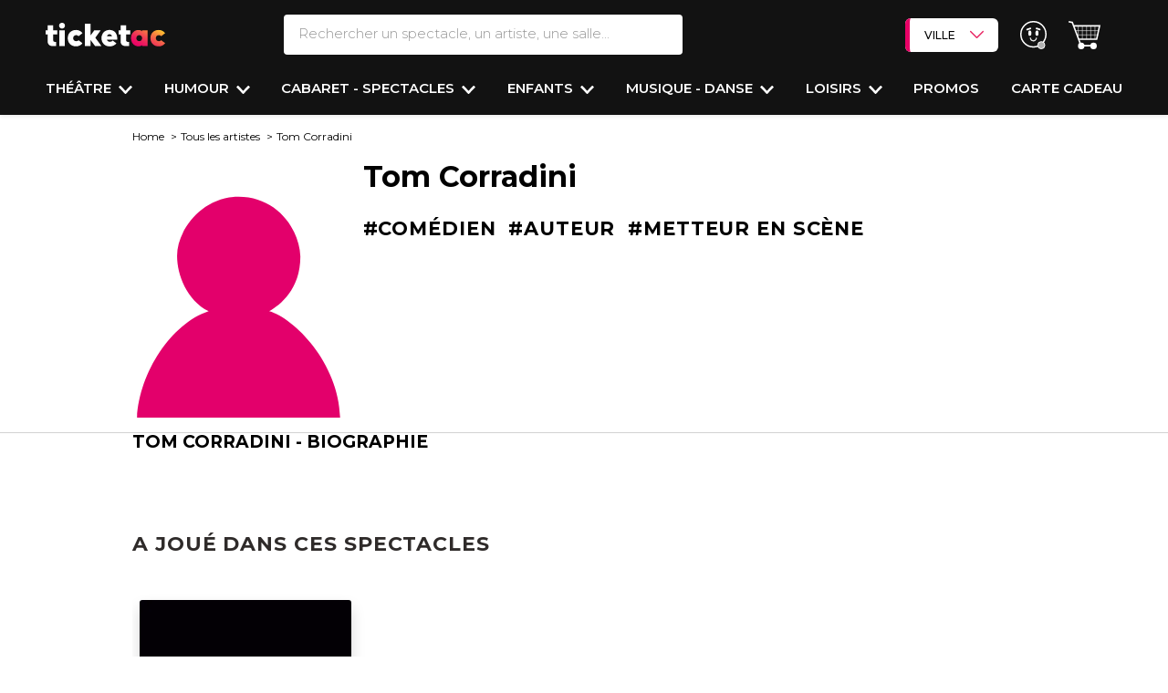

--- FILE ---
content_type: text/html; charset=UTF-8
request_url: https://www.ticketac.com/artistes/tom-corradini.htm
body_size: 41427
content:
<!DOCTYPE html>
<html lang="fr">
<head>
    <meta charset="utf-8">
    <meta name="viewport" content="width=device-width, initial-scale=1.0, maximum-scale=1">
    <meta name="x-route" content="artist">
    
        
    <title>            Corradini Tom - Biographie
    </title>
    <meta name="description" content="            Retrouvez toutes les dates de spectacles de Tom Corradini au meilleur prix sur Ticketac ! Choix des places sur Plan - E-billet - Paiement Sécurisé
    "/>
    <meta name="keywords" content=""/>
    <link rel="canonical"
              href="https://www.ticketac.com/artistes/tom-corradini.htm">
    
    <!-- Favicon -->
    <link rel="shortcut icon" type="image/x-icon" href="https://d2iel1safq1gat.cloudfront.net/images/favicon/ms-icon-310x310.b62a1fc9.png">
    <link rel="apple-touch-icon" sizes="120x120" href="https://d2iel1safq1gat.cloudfront.net/images/favicon/apple-icon-120x120.dda24805.png">
    <link rel="icon" type="image/png" sizes="192x192"
          href="https://d2iel1safq1gat.cloudfront.net/images/favicon/android-icon-192x192.b61f3cf0.png">
    <link rel="manifest" href="https://d2iel1safq1gat.cloudfront.net/images/favicon/manifest.7a857435.json">
    <meta name="msapplication-TileColor" content="#ffffff">
    <meta name="msapplication-TileImage" content="https://d2iel1safq1gat.cloudfront.net/images/favicon/ms-icon-144x144.4268c1cb.png">
    <meta name="theme-color" content="#ffffff">

    <link rel="preload" href="https://d2iel1safq1gat.cloudfront.net/fonts/SFProText-Regular.90c22b96.woff2" as="font" type="font/woff2"
          crossorigin="anonymous">

    <link rel="preconnect" href="https://d1k4bi32qf3nf2.cloudfront.net" crossorigin>
    <link rel="preconnect" href="https://fonts.gstatic.com" crossorigin>
    <link rel="preconnect" href="https://cdn.appconsent.io" crossorigin>
    <link rel="preconnect" href="https://www.gstatic.com" crossorigin>
    <link rel="preconnect" href="https://try.abtasty.com" crossorigin>
    <link rel="preconnect" href="https://securepubads.g.doubleclick.net" crossorigin>

    
            <script>
            window.addEventListener("scroll", function() {
                document.querySelectorAll('[data-dropdown-hover="true"]').forEach(item => {
                    item.querySelector('.dropdown-menu').classList.remove('show');
                });
            });

            window.APP = {
                PROJECT_ENV: 'prod',
                SENTRY_DSN: 'https://822b00c92ffd4d1e9d0863ebbb378899@o4505201207148544.ingest.sentry.io/4505467601813504',
                SENTRY_TRACE_PROPAGATION_TARGETS: ['api-prod.ticketac.com'],
                SENTRY_TRACE_SAMPLE_RATE: 0.2
            }
        </script>
        <meta name="sentry-trace" content="54520ed3b7ac4b138fa6863fcf83f05c-b3adc921669d4508-0" />
        <meta name="baggage" content="sentry-trace_id=54520ed3b7ac4b138fa6863fcf83f05c,sentry-sample_rate=0.2,sentry-transaction=GET%20artist,sentry-public_key=c100f3e876d3436182e9f630686b28f8,sentry-release=dev-master%401d84d34,sentry-environment=prod" />
        <script src="https://d2iel1safq1gat.cloudfront.net/runtime.aebddfff.js" defer></script><script src="https://d2iel1safq1gat.cloudfront.net/639.99417af5.js" defer></script><script src="https://d2iel1safq1gat.cloudfront.net/6265.2f886ebd.js" defer></script><script src="https://d2iel1safq1gat.cloudfront.net/sentry.9e8eca29.js" defer></script>
    
        <script type="application/ld+json">
        [
            {
                "@context": "https://schema.org",
                "@type": "WebSite",
                "name": "Ticketac", 
                "url": "https://www.ticketac.com/",
                "potentialAction": {
                    "@type": "SearchAction",
                    "target": "https://www.ticketac.com/recherche?filter%5Bquery%5D={query}",
                    "query": "required",
                    "query-input": "name=query"
                }
            },

            {
                "@context" : "https://schema.org",
                "@type" : "Organization",
                "name" : "Ticketac",
                "logo" : "https://d2iel1safq1gat.cloudfront.net/images/favicon/favicon-256x256.64c8b361.png",
                "url" : "https://www.ticketac.com/",
                "address": {
                    "@type": "PostalAddress",
                    "addressLocality": "Paris, France",
                    "postalCode": "75009",
                    "streetAddress": "14 boulevard Haussmann"
                },
                "aggregateRating": {
                    "@type": "AggregateRating",
                    "ratingValue": "4",
                    "reviewCount": "1452"
                },
                "contactPoint" :   [
                    {
                        "@type" : "ContactPoint",
                        "telephone" : "+33 (0)1 57 08 71 80",
                        "contactType" : "customer service"
                    }
                ],
                "sameAs" :  [
                    "https://www.facebook.com/Ticketac",
                    "https://www.instagram.com/ticketaccom/?hl=fr",
                    "https://x.com/ticketaccom",
                    "https://www.pagesjaunes.fr/pros/08000128",
                    "https://www.google.com/maps/place/Ticketac/@48.8725383,2.3373425,15z/data=!4m5!3m4!1s0x0:0xbf4854e5937bfffe!8m2!3d48.8725291!4d2.3373396"
                ]
            },

            {
                "@context": "https://schema.org",
                "@type": "BreadcrumbList",
                "itemListElement": [
                    {
                        "@type": "ListItem",
                        "position": 1,
                        "item": {
                            "@id": "https://www.ticketac.com/",
                            "name": "Home"
                        }
                    },
                    {
                        "@type": "ListItem",
                        "position": 2,
                        "item": {
                            "@id": "https://www.ticketac.com/tous-les-artistes",
                            "name": "Tous les artistes"
                        }
                    }
                ]
            },
            {
                "@context": "http://schema.org/",
                "@type": "Person",
                "name": "Tom Corradini",
                "birthDate": "2026/01/24",
                                    "image":"",
                                                    "jobTitle": "Comédien"
                            }
        ]
    </script>

            <link rel="stylesheet" media="print" onload="this.onload=null;this.removeAttribute('media');"
          href="https://fonts.googleapis.com/css?family=Montserrat:100,200,300,400,400i,500,600,700,800,900&display=swap">
    <link rel="stylesheet" href="https://d2iel1safq1gat.cloudfront.net/6045.d424680f.css">

    <link rel="stylesheet" href="https://d2iel1safq1gat.cloudfront.net/bs-rating.2ae524ba.css">
    <link rel="stylesheet" href="https://d2iel1safq1gat.cloudfront.net/bs-slider-flickity.16237fd4.css">

    
            <link rel="stylesheet" href="https://d2iel1safq1gat.cloudfront.net/8791.67c41a34.css"><link rel="stylesheet" href="https://d2iel1safq1gat.cloudfront.net/2923.b9f5033c.css">
    
            <script src="https://d2iel1safq1gat.cloudfront.net/9755.69542685.js" defer></script><script src="https://d2iel1safq1gat.cloudfront.net/2652.b3ea3be3.js" defer></script><script src="https://d2iel1safq1gat.cloudfront.net/9089.3dd5e98f.js" defer></script><script src="https://d2iel1safq1gat.cloudfront.net/1055.17eba497.js" defer></script><script src="https://d2iel1safq1gat.cloudfront.net/8213.9905ee47.js" defer></script><script src="https://d2iel1safq1gat.cloudfront.net/4557.471e9583.js" defer></script><script src="https://d2iel1safq1gat.cloudfront.net/1928.715d7b9f.js" defer></script><script src="https://d2iel1safq1gat.cloudfront.net/6045.9dd203cf.js" defer></script><script src="https://d2iel1safq1gat.cloudfront.net/bs-app.be116afb.js" defer></script>

            <script>
        window.dataLayer = window.dataLayer || [];

        dataLayer.push({"BU_siteName":"ticketac","BU_environnement":"production","BU_level1":"artistes","BU_level2":"tom-corradini.htm","BU_level3":"","BU_pageCategory":"fiche","SPE_pageCategoryLevel2":"artiste","SPE_purchase_already":"","BU_pageType":"classique","BU_author":"","BU_theme":"","BU_idArticle":"tom-corradini.htm","BU_FigCCM2":"","BU_userStatus":"visiteur","BU_subscription":"","BU_orientation":"","BU_userAgent":"Mozilla\/5.0 (Macintosh; Intel Mac OS X 10_15_7) AppleWebKit\/537.36 (KHTML, like Gecko) Chrome\/131.0.0.0 Safari\/537.36; ClaudeBot\/1.0; +claudebot@anthropic.com)"});
    </script>
        <script>
!function(){var e=function(){var e,t="__tcfapiLocator",a=[],n=window;for(;n;){try{if(n.frames[t]){e=n;break}}catch(e){}if(n===window.top)break;n=n.parent}e||(!function e(){var a=n.document,r=!!n.frames[t];if(!r)if(a.body){var s=a.createElement("iframe");s.style.cssText="display:none",s.name=t,a.body.appendChild(s)}else setTimeout(e,5);return!r}(),n.__tcfapi=function(){for(var e,t=arguments.length,n=new Array(t),r=0;r<t;r++)n[r]=arguments[r];if(!n.length)return a;if("setGdprApplies"===n[0])n.length>3&&2===parseInt(n[1],10)&&"boolean"==typeof n[3]&&(e=n[3],"function"==typeof n[2]&&n[2]("set",!0));else if("ping"===n[0]){var s={gdprApplies:e,cmpLoaded:!1,cmpStatus:"stub"};"function"==typeof n[2]&&n[2](s)}else a.push(n)},n.addEventListener("message",(function(e){var t="string"==typeof e.data,a={};try{a=t?JSON.parse(e.data):e.data}catch(e){}var n=a.__tcfapiCall;n&&window.__tcfapi(n.command,n.version,(function(a,r){var s={__tcfapiReturn:{returnValue:a,success:r,callId:n.callId}};t&&(s=JSON.stringify(s)),e&&e.source&&e.source.postMessage&&e.source.postMessage(s,"*")}),n.parameter)}),!1))};"undefined"!=typeof module?module.exports=e:e()}();
</script>

<script>
window.configSFBXAppConsent = {
  appKey: 'e00a5214\u002D7b6c\u002D4d3e\u002D9a40\u002D2fefe66ec1cf',
  forceGDPRApplies: true
}
</script>
<script src="https://cdn.appconsent.io/tcf2/current/core.bundle.js" defer></script>

    <script>
  window.dataLayer = window.dataLayer || [];
  function gtag(){dataLayer.push(arguments);}

  gtag('consent', 'default', {
      'analytics_storage': 'granted',
      'functionality_storage': 'granted',
      'security_storage': 'granted',

      'ad_user_data': 'denied',
      'ad_personalization': 'denied',
      'personalization_storage': 'denied',
      'ad_storage': 'denied',

      'wait_for_update': 500
  });

    /** Sfbx code */
    (adsbygoogle = window.adsbygoogle || []).pauseAdRequests = 1, window.dataLayer = window.dataLayer || [], __tcfapi("addEventListener", 2, function (e, n) {
        if (n && e.gdprApplies && ("tcloaded" === e.eventStatus || "useractioncomplete" === e.eventStatus)) {
            if ((adsbygoogle = window.adsbygoogle || []).pauseAdRequests = 0, e.purpose.consents) {
                for (var s in window.dataLayer.push({AppConsent_IAB_PURPOSES: e.purpose.consents}), e.purpose.consents) {
                    e.purpose.consents[s] && window.dataLayer.push({event: "appconsent_ctrl_" + s});
                }
            }
            var o, a;
            if(e.acExtraPurposes) {
                o = {};
                e.acExtraPurposes.forEach(function (e) {
                    o[e] = !0;
                });
                window.dataLayer.push({AppConsent_EXTRA_PURPOSES: o});
            }

            if(e.acExtraVendors) {
                 a = {};
                e.acExtraVendors.forEach(function (e) {
                    a[e] = !0;
                });
                window.dataLayer.push({AppConsent_EXTRA_VENDORS: a});
            }

            /** Custom Code **/
            var gtagExists = "function" == typeof gtag;
            if(e.purpose.consents && e.vendor.consents && gtagExists) {
                var grantConsents = e.purpose.consents[1] && e.vendor.consents[755] && e.purpose.consents[3];

                if (grantConsents) {
                    gtag('consent', 'update', {
                        'analytics_storage': 'granted',
                        'ad_user_data': 'granted',
                        'ad_personalization': 'granted',
                        'ad_storage': 'granted',
                    });
                }
                else {
                    gtag('consent', 'update', {
                        'analytics_storage': 'granted',
                        'ad_user_data': 'denied',
                        'ad_personalization': 'denied',
                        'ad_storage': 'denied',
                    });
                }
            }
        }
        window.dataLayer.push({event: "appconsent_loaded"});
    });
</script>


        <script>
      (function (w, d, s, l, i) {
        w[l] = w[l] || [];
        w[l].push({
          'gtm.start':
            new Date().getTime(), event: 'gtm.js'
        });
        var f = d.getElementsByTagName(s)[0],
          j = d.createElement(s), dl = l != 'dataLayer' ? '&l=' + l : '';
        j.async = true;
        j.src =
          'https://www.googletagmanager.com/gtm.js?id=' + i + dl;
        f.parentNode.appendChild(j);
      })(window, document, 'script', 'dataLayer', 'GTM-PL7SXB9');
    </script>

        <script>
      (function (i, s, o, g, r, a, m) {
        i[r] = i[r] || [], i["abtiming"] = 1 * new Date();
        a = s.createElement(o),
          m = s.getElementsByTagName(o)[0]; a.defer = true; a.src = g; m.parentNode.insertBefore(a, m)
      })(window, document, "script", "//try.abtasty.com/04f65ed379605bc9b8b87b5951d179d4.js", "_abtasty");
    </script>


    <script src="https://d2iel1safq1gat.cloudfront.net/bs-rating.168102d0.js" defer></script>
    <script src="https://d2iel1safq1gat.cloudfront.net/682.116a4d3c.js" defer></script><script src="https://d2iel1safq1gat.cloudfront.net/bs-slider-flickity.c7ca62d4.js" defer></script>

    
            <script src="https://d2iel1safq1gat.cloudfront.net/9307.895bec4b.js" defer></script><script src="https://d2iel1safq1gat.cloudfront.net/8791.07bcfa24.js" defer></script><script src="https://d2iel1safq1gat.cloudfront.net/search.aa211965.js" defer></script>
    
    </head>
<body
    data-krux-mobile="umbh8g5o2"
    data-krux-desktop="JKtpD3Zp"
    data-channel="ticketac"
    data-bs-no-jquery
>
        <noscript>
        <iframe src="https://www.googletagmanager.com/ns.html?id=GTM-PL7SXB9"
                height="0" width="0" style="display:none;visibility:hidden"></iframe>
    </noscript>


    
<div class="main-header header-content w-100 main-header--dynamic-fixed"
            data-main-header-dynamic-fixed
        >
    
    <header class="header pt-3 pt-md-3 shadow-sm">
        <div class="d-flex flex-row justify-content-between align-items-start align-items-md-center">
            <div class="col-4 col-lg-2 d-flex flex-row d-lg-none mt-3 mt-md-0">
                <div class="d-flex flex-column justify-content-center me-3 cursor-pointer"
                     style="width: 1.25rem"
                     data-bs-toggle="collapse"
                     data-bs-target="#sidenav"
                     aria-expanded="false"
                     aria-controls="sidenav"
                     role="button"
                >
                    <span class="bg-white rounded-pill w-100 mb-1" style="height:.15rem"></span>
                    <span class="bg-white rounded-pill w-100 mb-1" style="height:.15rem"></span>
                    <span class="bg-white rounded-pill w-100" style="height:.15rem"></span>
                </div>
                <div class="cursor-pointer ms-3" data-bs-toggle="modal" data-bs-target="#searchModal" data-href="/recherche/header/popin/artist/%7B%22slug%22:%22tom-corradini.htm%22%7D">
                    <i class="ico-search-white-header"></i>
                </div>
            </div>
            <div class="col-4 col-md-2 text-start">
                <a href="/" class="logo-ticketac position-relative">
                    <img src="https://d2iel1safq1gat.cloudfront.net/images/logo/logo-sans-baseline-blanc.b45aafa9.svg" alt="logo Ticketac" class="pt-3 pt-md-0 pb-md-0">
                </a>
            </div>
            <div class="search__bar d-none d-lg-block col-2">
                <form action="/recherche" method="get" class="d-flex flex-column">
    <div class="d-flex flex-row">

        <div class="header-popover text-decoration-none text-nowrap me-md-4 d-flex flex-column flex-grow-1 position-relative d-none d-md-block"
           data-bs-toggle="popover"
           data-bs-custom-class="popover-search w-100 shadow-sm p-0 overflow-auto"
           data-bs-placement="bottom"
           data-bs-body-template="true"
           role="search"
        >

            <input type="search" name="filter[query]" id="search-bar" value=""
                   autocomplete="off"
                   placeholder="Rechercher un spectacle, un artiste, une salle..."
                   class="w-100 fs-5 fw-light text-transparent-gray border-0 border-bottom border-2 border-white rounded py-2 ps-3"
                   data-placeholder="Rechercher un spectacle, un artiste, une salle..."
                   data-placeholder-mobile="Rechercher un spectacle, un artiste, une salle..."
                   data-role="search-autocomplete"
                   data-bs-target="#autocompleteResults"
                   data-bs-toggle="dropdown"
                   data-href="/recherche/autocomplete">

            <template>
                <div class="container px-0 pt-md-4"
     data-bs-toggle="popover"
     style="max-width: 1230px !important">

    <form action="/recherche" method="get" class="d-flex flex-column d-block d-lg-none">
        <div class="popin_search-bar d-flex flex-row">
            <label for="q" class="d-none">Search</label>
            <div class="d-flex flex-row flex-grow-1 position-relative dropdown">

                <input type="search" name="filter[query]" id="search-bar" value=""
                       class="text-transparent-gray border-1 rounded-pill py-2 border-2 fs-5 fw-light w-100"
                       autocomplete="off"
                       placeholder="Rechercher un spectacle, un artiste, une salle..."
                       data-placeholder="Rechercher un spectacle, un artiste, une salle..."
                       data-placeholder-mobile="Rechercher un spectacle, un artiste, une salle..."
                       data-role="search-autocomplete"
                       data-bs-target="#autocompleteResults"
                       data-bs-toggle="dropdown"
                       data-href="/recherche/autocomplete">

            </div>
        </div>
    </form>

    <div class="search__wrapper row position-relative">

        <div class="modal-header position-absolute end-0 top-0 d-none d-lg-flex p-3">
            <button type="button" id="close-button" class="btn-close fs-4" data-bs-dismiss="modal" aria-label="Fermer"></button>
        </div>

        <div class="col-12">
            <form action="/recherche" method="get" class="searchs">
                <div class="row">
                    <div class="search__popin col-12">
                        <div>
    <div class="d-block d-md-none">
    </div>

    <div class="section--search">
        <div>
                    </div>
        <div>
            <p class="last_search fs-3 fw-bold mt-4 mb-2 d-none">Vos dernières recherches</p>
            <div id="list_shows"></div>
        </div>
    </div>
</div>
                    </div>
                </div>
                <div class="row">
                    <div class="search--filters col d-flex flex-column justify-content-between"
                    style="height: min(50vh, 280px);">
                            <div class="filter d-flex flex-column flex-md-row align-items-md-center">
        <div class="filter__head filter__main">
            <p class="filter__head-title fw-bold tt-fs-5 tt-fs-md-7">
                Quand ?
            </p>
        </div>
        <div class="filter__body filter__main">
            <ul class="list-unstyled list-choises--no-dropdown js-list-choises-toggle ps-0 pe-3 d-flex flex-row flex-wrap align-items-stretch m-0">
                                    <li class="search-header-over-menu app-form-field app-form-field--checkbox-button px-1 mb-2">
                        <input type="checkbox" id="filter_popin_datepicker2_0" name="filter_popin[datepicker2][]" class="app-form-input app-form-field__input" value="NOW~NOW" />
                        <label class="app-form-label cursor-pointer" for="filter_popin_datepicker2_0">Ce soir</label>
                    </li>
                                    <li class="search-header-over-menu app-form-field app-form-field--checkbox-button px-1 mb-2">
                        <input type="checkbox" id="filter_popin_datepicker2_1" name="filter_popin[datepicker2][]" class="app-form-input app-form-field__input" value="tomorrow~tomorrow" />
                        <label class="app-form-label cursor-pointer" for="filter_popin_datepicker2_1">Demain</label>
                    </li>
                                    <li class="search-header-over-menu app-form-field app-form-field--checkbox-button px-1 mb-2">
                        <input type="checkbox" id="filter_popin_datepicker2_2" name="filter_popin[datepicker2][]" class="app-form-input app-form-field__input" value="NOW~2026-01-25T23:59:59+01:00" />
                        <label class="app-form-label cursor-pointer" for="filter_popin_datepicker2_2">Cette semaine</label>
                    </li>
                                    <li class="search-header-over-menu app-form-field app-form-field--checkbox-button px-1 mb-2">
                        <input type="checkbox" id="filter_popin_datepicker2_3" name="filter_popin[datepicker2][]" class="app-form-input app-form-field__input" value="2026-01-24T00:00:00+01:00~2026-01-25T23:59:59+01:00" />
                        <label class="app-form-label cursor-pointer" for="filter_popin_datepicker2_3">Ce weekend</label>
                    </li>
                            </ul>
        </div>
    </div>

                        <div class="filter where__filter d-flex flex-column flex-md-row align-items-md-center">
    <div class="filter__head filter__main">
        <p class="filter__head-title fw-bold tt-fs-5 tt-fs-md-7">
            Où ?
        </p>
    </div><!-- /.filter__head -->
    <div class="filter__body filter__main">
        <select id="filter_popin_big_city_list" name="filter_popin[big_city_list]" class="bg-white fw-bold tt-fs-3 tt-fs-md-5"><option value="">Sélectionner une ville</option><option value="ANGERS">ANGERS</option><option value="AVIGNON">AVIGNON</option><option value="BIARRITZ">BIARRITZ</option><option value="BORDEAUX">BORDEAUX</option><option value="CLERMONT-FERRAND">CLERMONT-FERRAND</option><option value="DIJON">DIJON</option><option value="GRENOBLE">GRENOBLE</option><option value="LILLE">LILLE</option><option value="LA ROCHELLE">LA ROCHELLE</option><option value="LYON">LYON</option><option value="MONTPELLIER">MONTPELLIER</option><option value="MARSEILLE">MARSEILLE</option><option value="METZ">METZ</option><option value="NANTES">NANTES</option><option value="NICE">NICE</option><option value="ORLEANS">ORLEANS</option><option value="PARIS" selected="selected">PARIS</option><option value="RENNES">RENNES</option><option value="ROUEN">ROUEN</option><option value="SAINT-ETIENNE">SAINT-ETIENNE</option><option value="STRASBOURG">STRASBOURG</option><option value="TOULON">TOULON</option><option value="TOULOUSE">TOULOUSE</option><option value="VERSAILLES">VERSAILLES</option></select>
    </div><!-- /.filter__body -->
</div>

                                                <div class="filter d-flex flex-column align-items-md-center flex-md-row"
     data-role="filter-category">

    <div class="filter__head filter__main">
        <p class="filter__head-title fw-bold tt-fs-5 tt-fs-md-7">
            Envie de ?
        </p>
    </div><!-- /.filter__head -->
    <div class="filter__body filter__main d-flex flex-wrap">
                    <ul class="list-unstyled js-list-choises ps-0 d-flex flex-row flex-wrap align-items-stretch m-0">
                <li class="
                    d-flex
                    flex-column
                    px-1
                    mb-2
                    app-form-field
                    app-form-field--checkbox-button
                    search-header-over-menu
                "
                    data-below="0">
                    <input type="checkbox" id="filter_popin_main_category_name_0" name="filter_popin[main_category_name][]" class="app-form-input app-form-field__input" data-role="main-input" value="Théâtre" />
                    <label class="app-form-label" for="filter_popin_main_category_name_0">Théâtre</label>
                </li>
            </ul>
                    <ul class="list-unstyled js-list-choises ps-0 d-flex flex-row flex-wrap align-items-stretch m-0">
                <li class="
                    d-flex
                    flex-column
                    px-1
                    mb-2
                    app-form-field
                    app-form-field--checkbox-button
                    search-header-over-menu
                "
                    data-below="1">
                    <input type="checkbox" id="filter_popin_main_category_name_1" name="filter_popin[main_category_name][]" class="app-form-input app-form-field__input" data-role="main-input" value="Humour" />
                    <label class="app-form-label" for="filter_popin_main_category_name_1">Humour</label>
                </li>
            </ul>
                    <ul class="list-unstyled js-list-choises ps-0 d-flex flex-row flex-wrap align-items-stretch m-0">
                <li class="
                    d-flex
                    flex-column
                    px-1
                    mb-2
                    app-form-field
                    app-form-field--checkbox-button
                    search-header-over-menu
                "
                    data-below="2">
                    <input type="checkbox" id="filter_popin_main_category_name_2" name="filter_popin[main_category_name][]" class="app-form-input app-form-field__input" data-role="main-input" value="Musique - Danse" />
                    <label class="app-form-label" for="filter_popin_main_category_name_2">Musique - Danse</label>
                </li>
            </ul>
                    <ul class="list-unstyled js-list-choises ps-0 d-flex flex-row flex-wrap align-items-stretch m-0">
                <li class="
                    d-flex
                    flex-column
                    px-1
                    mb-2
                    app-form-field
                    app-form-field--checkbox-button
                    search-header-over-menu
                "
                    data-below="3">
                    <input type="checkbox" id="filter_popin_main_category_name_3" name="filter_popin[main_category_name][]" class="app-form-input app-form-field__input" data-role="main-input" value="Enfants" />
                    <label class="app-form-label" for="filter_popin_main_category_name_3">Enfants</label>
                </li>
            </ul>
                    <ul class="list-unstyled js-list-choises ps-0 d-flex flex-row flex-wrap align-items-stretch m-0">
                <li class="
                    d-flex
                    flex-column
                    px-1
                    mb-2
                    app-form-field
                    app-form-field--checkbox-button
                    search-header-over-menu
                "
                    data-below="4">
                    <input type="checkbox" id="filter_popin_main_category_name_4" name="filter_popin[main_category_name][]" class="app-form-input app-form-field__input" data-role="main-input" value="Cabaret - Spectacles" />
                    <label class="app-form-label" for="filter_popin_main_category_name_4">Cabaret - Spectacles</label>
                </li>
            </ul>
                    <ul class="list-unstyled js-list-choises ps-0 d-flex flex-row flex-wrap align-items-stretch m-0">
                <li class="
                    d-flex
                    flex-column
                    px-1
                    mb-2
                    app-form-field
                    app-form-field--checkbox-button
                    search-header-over-menu
                "
                    data-below="5">
                    <input type="checkbox" id="filter_popin_main_category_name_5" name="filter_popin[main_category_name][]" class="app-form-input app-form-field__input" data-role="main-input" value="Loisirs" />
                    <label class="app-form-label" for="filter_popin_main_category_name_5">Loisirs</label>
                </li>
            </ul>
            </div><!-- /.filter__body -->
</div>
                    </div>
                </div>
                <div class="row">
                    <div class="submit-container col-12 bg-white d-flex justify-content-center justify-content-md-end p-2 mt-md-3">
                        <input type="submit" value="Valider"
                               class="search--popin--submit app-form-cta tt-fs-6 tt-fs-md-7 px-4 py-3">
                    </div>
                </div>
            </form>
        </div>
    </div>

    <div id="autocompleteResults" class="d-none bg-white border-0 w-100 px-3" style="z-index: 110;">
    </div>
</div>
            </template>
        </div>
        <div class="search__actions">

        </div>
    </div>
</form>

            </div>

            <div class="d-flex flex-row align-items-center justify-content-end col-4">
                <div class="d-none d-lg-block me-4">
                    <div data-header-select-city class="header-select-city dropdown " data-dropdown="true">
    <a href="" class="header-select-city-button px-3 py-2 text-decoration-none" id="dropdownMenuCities"
       data-bs-toggle="dropdown"
       aria-expanded="false"
       data-bs-offset="0,-1"
    >
        VILLE
        <i data-header-select-city-button-ico class="header-select-city-button-ico ico-arrow-down-seatmap float-end ms-3 py-2"></i>
    </a>
    <ul class="header-select-city-list dropdown-menu" aria-labelledby="dropdownMenuCities">
                    <li><a class="dropdown-item" href="/ville/angers/toutes-les-sorties">ANGERS</a></li>
                    <li><a class="dropdown-item" href="/ville/avignon/toutes-les-sorties">AVIGNON</a></li>
                    <li><a class="dropdown-item" href="/ville/biarritz/toutes-les-sorties">BIARRITZ</a></li>
                    <li><a class="dropdown-item" href="/ville/bordeaux/toutes-les-sorties">BORDEAUX</a></li>
                    <li><a class="dropdown-item" href="/ville/clermont-ferrand/toutes-les-sorties">CLERMONT-FERRAND</a></li>
                    <li><a class="dropdown-item" href="/ville/dijon/toutes-les-sorties">DIJON</a></li>
                    <li><a class="dropdown-item" href="/ville/grenoble/toutes-les-sorties">GRENOBLE</a></li>
                    <li><a class="dropdown-item" href="/ville/la-rochelle/toutes-les-sorties">LA ROCHELLE</a></li>
                    <li><a class="dropdown-item" href="/ville/lille/toutes-les-sorties">LILLE</a></li>
                    <li><a class="dropdown-item" href="/ville/lyon/toutes-les-sorties">LYON</a></li>
                    <li><a class="dropdown-item" href="/ville/marseille/toutes-les-sorties">MARSEILLE</a></li>
                    <li><a class="dropdown-item" href="/ville/metz/toutes-les-sorties">METZ</a></li>
                    <li><a class="dropdown-item" href="/ville/montpellier/toutes-les-sorties">MONTPELLIER</a></li>
                    <li><a class="dropdown-item" href="/ville/nantes/toutes-les-sorties">NANTES</a></li>
                    <li><a class="dropdown-item" href="/ville/nice/toutes-les-sorties">NICE</a></li>
                    <li><a class="dropdown-item" href="/ville/orleans/toutes-les-sorties">ORLÉANS</a></li>
                    <li><a class="dropdown-item" href="/ville/paris/toutes-les-sorties">PARIS</a></li>
                    <li><a class="dropdown-item" href="/ville/rennes/toutes-les-sorties">RENNES</a></li>
                    <li><a class="dropdown-item" href="/ville/rouen/toutes-les-sorties">ROUEN</a></li>
                    <li><a class="dropdown-item" href="/ville/saint-etienne/toutes-les-sorties">SAINT ETIENNE</a></li>
                    <li><a class="dropdown-item" href="/ville/strasbourg/toutes-les-sorties">STRASBOURG</a></li>
                    <li><a class="dropdown-item" href="/ville/toulon/toutes-les-sorties">TOULON</a></li>
                    <li><a class="dropdown-item" href="/ville/toulouse/toutes-les-sorties">TOULOUSE</a></li>
                    <li><a class="dropdown-item" href="/ville/versailles/toutes-les-sorties">VERSAILLES</a></li>
            </ul>
</div>

                </div>

                                    <a href="/me-connecter" class="text-decoration-none text-nowrap me-md-4">
                        <div class="profil-icon">
                            <i class="ico-user-offline"></i>
                        </div>
                    </a>
                
                                <a class="header-cart-empty me-md-4" role="button" data-role="obfuscation-link" data-slug="cart">
                    <div class="cart-icon ">
                            <i class="ico-cart"></i>
                                            </div>
                </a>
                            </div>
        </div>
        <nav class="organism-nav mt-4">
    <ul class="list-unstyled d-none d-lg-flex flex-row align-items-center justify-content-between p-0 m-0 fs-5" data-role="nav-body">
                    <li id="headerNav1" class="nav-desktop-item dropdown pb-3 cursor-pointer" data-dropdown-hover="true">
    <a href="/reservation-theatre.htm" class="text-white text-uppercase text-decoration-none fw-semibold enable-click"
       data-bs-toggle="dropdown" data-bs-auto-close="outside" aria-expanded="false" data-bs-offset="-30,15">
        Théâtre
    </a>
    <i class="ico-arrow-down ms-1"></i>
    <div class="dropdown-menu bg-white rounded-0 rounded-bottom border-0 shadow fs-5 p-3"
         aria-labelledby="headerNav1">
        <div class="container mw-100">
            <div class="row">
                            <div class="col-10 container">
                                                                                            <div class="row">
                                                <div class="col-4">
                            <a class="text-nowrap fw-semibold fs-5 text-primary mb-3"
                                href="/reservation-theatre-comedie.htm">
                                Théâtre Comédie
                            </a>
                            <ul class="ps-0">
                                                                    <li class="list-unstyled mb-2">
                                        <a href="/spectacles/cochons-dinde"
                                           class="text-decoration-none fw-semibold fs-6 d-block lh-sm">
                                            COCHONS D&#039;INDE
                                                                                            <br>
                                                <span class="fw-light fs-6">THÉÂTRE DES NOUVEAUTES</span>
                                                                                    </a>
                                    </li>
                                                                    <li class="list-unstyled mb-2">
                                        <a href="/spectacles/mon-jour-de-chance"
                                           class="text-decoration-none fw-semibold fs-6 d-block lh-sm">
                                            MON JOUR DE CHANCE
                                                                                            <br>
                                                <span class="fw-light fs-6">THÉÂTRE FONTAINE</span>
                                                                                    </a>
                                    </li>
                                                                    <li class="list-unstyled mb-2">
                                        <a href="/spectacles/lexperience-theatrale"
                                           class="text-decoration-none fw-semibold fs-6 d-block lh-sm">
                                            L&#039;EXPÉRIENCE THÉÂTRALE
                                                                                            <br>
                                                <span class="fw-light fs-6">THÉÂTRE DE LA MICHODIERE</span>
                                                                                    </a>
                                    </li>
                                                                    <li class="list-unstyled mb-2">
                                        <a href="/spectacles/le-jeu-de-la-verite-1"
                                           class="text-decoration-none fw-semibold fs-6 d-block lh-sm">
                                            LE JEU DE LA VÉRITÉ
                                                                                            <br>
                                                <span class="fw-light fs-6">APOLLO THÉÂTRE</span>
                                                                                    </a>
                                    </li>
                                                            </ul>
                        </div>
                                                                                                                    <div class="col-4">
                            <a class="text-nowrap fw-semibold fs-5 text-primary mb-3"
                                href="/reservation-theatre-contemporain.htm">
                                Théâtre Contemporain
                            </a>
                            <ul class="ps-0">
                                                                    <li class="list-unstyled mb-2">
                                        <a href="/spectacles/deuxieme-partie"
                                           class="text-decoration-none fw-semibold fs-6 d-block lh-sm">
                                            DEUXIÈME PARTIE
                                                                                            <br>
                                                <span class="fw-light fs-6">THÉÂTRE EDOUARD VII</span>
                                                                                    </a>
                                    </li>
                                                                    <li class="list-unstyled mb-2">
                                        <a href="/spectacles/amadeus-1"
                                           class="text-decoration-none fw-semibold fs-6 d-block lh-sm">
                                            AMADEUS
                                                                                            <br>
                                                <span class="fw-light fs-6">THÉÂTRE MARIGNY</span>
                                                                                    </a>
                                    </li>
                                                                    <li class="list-unstyled mb-2">
                                        <a href="/spectacles/saint-exupery-le-commandeur-des-oiseaux"
                                           class="text-decoration-none fw-semibold fs-6 d-block lh-sm">
                                            SAINT-EXUPÉRY, LE COMMANDEUR DES OISEAUX
                                                                                            <br>
                                                <span class="fw-light fs-6">THÉÂTRE ACTUEL LA BRUYERE</span>
                                                                                    </a>
                                    </li>
                                                                    <li class="list-unstyled mb-2">
                                        <a href="/spectacles/oublie-moi"
                                           class="text-decoration-none fw-semibold fs-6 d-block lh-sm">
                                            OUBLIE-MOI
                                                                                            <br>
                                                <span class="fw-light fs-6">THÉÂTRE ACTUEL LA BRUYERE</span>
                                                                                    </a>
                                    </li>
                                                            </ul>
                        </div>
                                                                                                                    <div class="col-4">
                            <a class="text-nowrap fw-semibold fs-5 text-primary mb-3"
                                href="/reservation-theatre-classique.htm">
                                Théâtre Classique
                            </a>
                            <ul class="ps-0">
                                                                    <li class="list-unstyled mb-2">
                                        <a href="/spectacles/le-bourgeois-gentilhomme-3"
                                           class="text-decoration-none fw-semibold fs-6 d-block lh-sm">
                                            LE BOURGEOIS GENTILHOMME AVEC JEAN-PAUL ROUVE
                                                                                            <br>
                                                <span class="fw-light fs-6">THÉÂTRE ANTOINE</span>
                                                                                    </a>
                                    </li>
                                                                    <li class="list-unstyled mb-2">
                                        <a href="/spectacles/11075-romeo-et-juliette.htm"
                                           class="text-decoration-none fw-semibold fs-6 d-block lh-sm">
                                            ROMEO ET JULIETTE
                                                                                            <br>
                                                <span class="fw-light fs-6">Théâtre des Gémeaux Parisiens</span>
                                                                                    </a>
                                    </li>
                                                                    <li class="list-unstyled mb-2">
                                        <a href="/spectacles/dom-juan-30816"
                                           class="text-decoration-none fw-semibold fs-6 d-block lh-sm">
                                            DOM JUAN
                                                                                            <br>
                                                <span class="fw-light fs-6">LAURETTE THÉÂTRE PARIS</span>
                                                                                    </a>
                                    </li>
                                                                    <li class="list-unstyled mb-2">
                                        <a href="/spectacles/le-medecin-malgre-lui-com-st-michel.htm"
                                           class="text-decoration-none fw-semibold fs-6 d-block lh-sm">
                                            LE MEDECIN MALGRE LUI 
                                                                                            <br>
                                                <span class="fw-light fs-6">COMEDIE SAINT MICHEL</span>
                                                                                    </a>
                                    </li>
                                                            </ul>
                        </div>
                                                                            </div>
                                                                                                                            <div class="row">
                                                <div class="col-4">
                            <a class="text-nowrap fw-semibold fs-5 text-primary mb-3"
                                href="/reservation-cafe-theatre.htm">
                                Café-Théâtre
                            </a>
                            <ul class="ps-0">
                                                                    <li class="list-unstyled mb-2">
                                        <a href="/spectacles/je-taime-a-litalienne-35997"
                                           class="text-decoration-none fw-semibold fs-6 d-block lh-sm">
                                            JE T&#039;AIME A L&#039;ITALIENNE/ ALGERIENNE
                                                                                            <br>
                                                <span class="fw-light fs-6">LA SCENE PARISIENNE</span>
                                                                                    </a>
                                    </li>
                                                                    <li class="list-unstyled mb-2">
                                        <a href="/spectacles/cheri-on-se-dit-tout-a-la-comedie-bastille.htm"
                                           class="text-decoration-none fw-semibold fs-6 d-block lh-sm">
                                            CHÉRI, ON SE DIT TOUT !
                                                                                            <br>
                                                <span class="fw-light fs-6">COMEDIE OBERKAMPF</span>
                                                                                    </a>
                                    </li>
                                                                    <li class="list-unstyled mb-2">
                                        <a href="/spectacles/2027-dans-ton-cul"
                                           class="text-decoration-none fw-semibold fs-6 d-block lh-sm">
                                            PRÉSIDENTIELLE 2027 ON EST DANS LA M****!
                                                                                            <br>
                                                <span class="fw-light fs-6">La Comédie Parisienne</span>
                                                                                    </a>
                                    </li>
                                                                    <li class="list-unstyled mb-2">
                                        <a href="/spectacles/cest-beau-lamour-mais-ca-part-toujours-en-couille"
                                           class="text-decoration-none fw-semibold fs-6 d-block lh-sm">
                                            C&#039;EST BEAU L&#039;AMOUR, MAIS ÇA PART TOUJOURS EN COUILLES !
                                                                                            <br>
                                                <span class="fw-light fs-6">La Comédie Number One</span>
                                                                                    </a>
                                    </li>
                                                            </ul>
                        </div>
                                                                                                                    <div class="col-4">
                            <a class="text-nowrap fw-semibold fs-5 text-primary mb-3"
                                href="/reservation-theatre-enfant.htm">
                                Théâtre pour enfant
                            </a>
                            <ul class="ps-0">
                                                                    <li class="list-unstyled mb-2">
                                        <a href="/spectacles/winnie-et-le-coffre-aux-merveilles"
                                           class="text-decoration-none fw-semibold fs-6 d-block lh-sm">
                                            WINNIE ET LE COFFRE AUX MERVEILLES
                                                                                            <br>
                                                <span class="fw-light fs-6">THÉÂTRE DES NOUVEAUTES</span>
                                                                                    </a>
                                    </li>
                                                                    <li class="list-unstyled mb-2">
                                        <a href="/spectacles/space-wars-31166"
                                           class="text-decoration-none fw-semibold fs-6 d-block lh-sm">
                                            SPACE WARS
                                                                                            <br>
                                                <span class="fw-light fs-6">THÉÂTRE MICHEL</span>
                                                                                    </a>
                                    </li>
                                                                    <li class="list-unstyled mb-2">
                                        <a href="/spectacles/la-patpatrouille.htm"
                                           class="text-decoration-none fw-semibold fs-6 d-block lh-sm">
                                            PAT PATROUILLE - LE SPECTACLE À PARIS
                                                                                            <br>
                                                <span class="fw-light fs-6">PALAIS DES CONGRES DE PARIS</span>
                                                                                    </a>
                                    </li>
                                                                    <li class="list-unstyled mb-2">
                                        <a href="/spectacles/pourquoi-pourquoi-1"
                                           class="text-decoration-none fw-semibold fs-6 d-block lh-sm">
                                            POURQUOI POURQUOI ?
                                                                                            <br>
                                                <span class="fw-light fs-6">THÉÂTRE MICHEL</span>
                                                                                    </a>
                                    </li>
                                                            </ul>
                        </div>
                                                                                                                    <div class="col-4">
                            <a class="text-nowrap fw-semibold fs-5 text-primary mb-3"
                                href="/reservation-conferences-lectures.htm">
                                Conférences - Lectures
                            </a>
                            <ul class="ps-0">
                                                                    <li class="list-unstyled mb-2">
                                        <a href="/spectacles/toute-lhistoire-de-la-peinture-en-moins-de-deux-heures.htm"
                                           class="text-decoration-none fw-semibold fs-6 d-block lh-sm">
                                            TOUTE L&#039;HISTOIRE DE LA PEINTURE EN MOINS DE DEUX HEURES
                                                                                            <br>
                                                <span class="fw-light fs-6">THÉÂTRE LIBRE</span>
                                                                                    </a>
                                    </li>
                                                                    <li class="list-unstyled mb-2">
                                        <a href="/spectacles/judith-magre-dit-aragon"
                                           class="text-decoration-none fw-semibold fs-6 d-block lh-sm">
                                            JUDITH MAGRE DIT ARAGON
                                                                                            <br>
                                                <span class="fw-light fs-6">THÉÂTRE DE POCHE MONTPARNASSE</span>
                                                                                    </a>
                                    </li>
                                                                    <li class="list-unstyled mb-2">
                                        <a href="/spectacles/conference-de-charles-pepin"
                                           class="text-decoration-none fw-semibold fs-6 d-block lh-sm">
                                            CHARLES PEPIN
                                                                                            <br>
                                                <span class="fw-light fs-6">THÉÂTRE EDOUARD VII</span>
                                                                                    </a>
                                    </li>
                                                            </ul>
                        </div>
                                                                            </div>
                                                                                        </div>
                                <div class="col-2 container">
                <p class="fw-bold text-uppercase">A l'affiche</p>
                <div class="row">
                                                                            <div class="col-6">
                        <div class="product-card d-flex flex-column justify-content-between mb-4 cursor-pointer w-100"
     data-href="/spectacles/edmond-d-alexis-michalik.htm"
>
    <a href="/spectacles/edmond-d-alexis-michalik.htm" class="text-decoration-none">
        
        <div class="product__datalayer d-none"
             data-id="2f8e5ca2-bcaf-49b8-a63f-67b2be5542cd"             data-name="EDMOND D&#039;ALEXIS MICHALIK AU THÉÂTRE DU PALAIS ROYAL"
                                    data-brand="THÉÂTRE DU PALAIS ROYAL"
                                             data-position="1"
                                    data-price="17.55"
                             data-list="">
        </div>

        <div class="product__card__picture">
                                                            <picture>
                <source type="image/webp" srcset="https://d1k4bi32qf3nf2.cloudfront.net/thumb/product/2026/01/edmond_theatredupalaisroyal_2000eme_representation_1767878135.jpg.webp, https://d1k4bi32qf3nf2.cloudfront.net/thumb@2x/product/2026/01/edmond_theatredupalaisroyal_2000eme_representation_1767878135.jpg.webp 2x, https://d1k4bi32qf3nf2.cloudfront.net/thumb@3x/product/2026/01/edmond_theatredupalaisroyal_2000eme_representation_1767878135.jpg.webp 3x">
                <source srcset="https://d1k4bi32qf3nf2.cloudfront.net/thumb/product/2026/01/edmond_theatredupalaisroyal_2000eme_representation_1767878135.jpg, https://d1k4bi32qf3nf2.cloudfront.net/thumb@2x/product/2026/01/edmond_theatredupalaisroyal_2000eme_representation_1767878135.jpg 2x, https://d1k4bi32qf3nf2.cloudfront.net/thumb@3x/product/2026/01/edmond_theatredupalaisroyal_2000eme_representation_1767878135.jpg 3x">
                <img
                    loading="lazy"
                    src="https://d1k4bi32qf3nf2.cloudfront.net/thumb/product/2026/01/edmond_theatredupalaisroyal_2000eme_representation_1767878135.jpg"
                    alt="edmond_theatredupalaisroyal_2000eme_representation_1767878135"
                    class="img-fluid"
                >
            </picture>
        </div>
    </a>
</div><!-- /.product-card -->
                    </div>
                                                                                <div class="col-6">
                        <div class="product-card d-flex flex-column justify-content-between mb-4 cursor-pointer w-100"
     data-href="/spectacles/lembarras-du-choix-31767"
>
    <a href="/spectacles/lembarras-du-choix-31767" class="text-decoration-none">
        
        <div class="product__datalayer d-none"
             data-id="49bb5cd5-686e-426e-a4cb-d64315e92a5c"             data-name="L&#039;EMBARRAS DU CHOIX"
                                    data-brand="THÉÂTRE DE LA GAITE MONTPARNASSE"
                                             data-position="2"
                                    data-price="26.9"
                             data-list="">
        </div>

        <div class="product__card__picture">
                                                            <picture>
                <source type="image/webp" srcset="https://d1k4bi32qf3nf2.cloudfront.net/thumb/product/2025/09/l_embarras_du_choix_comedie_gaite_montparnasse_affiche_1758189017.jpg.webp, https://d1k4bi32qf3nf2.cloudfront.net/thumb@2x/product/2025/09/l_embarras_du_choix_comedie_gaite_montparnasse_affiche_1758189017.jpg.webp 2x, https://d1k4bi32qf3nf2.cloudfront.net/thumb@3x/product/2025/09/l_embarras_du_choix_comedie_gaite_montparnasse_affiche_1758189017.jpg.webp 3x">
                <source srcset="https://d1k4bi32qf3nf2.cloudfront.net/thumb/product/2025/09/l_embarras_du_choix_comedie_gaite_montparnasse_affiche_1758189017.jpg, https://d1k4bi32qf3nf2.cloudfront.net/thumb@2x/product/2025/09/l_embarras_du_choix_comedie_gaite_montparnasse_affiche_1758189017.jpg 2x, https://d1k4bi32qf3nf2.cloudfront.net/thumb@3x/product/2025/09/l_embarras_du_choix_comedie_gaite_montparnasse_affiche_1758189017.jpg 3x">
                <img
                    loading="lazy"
                    src="https://d1k4bi32qf3nf2.cloudfront.net/thumb/product/2025/09/l_embarras_du_choix_comedie_gaite_montparnasse_affiche_1758189017.jpg"
                    alt="l_embarras_du_choix_comedie_gaite_montparnasse_affiche_1758189017"
                    class="img-fluid"
                >
            </picture>
        </div>
    </a>
</div><!-- /.product-card -->
                    </div>
                                                                                <div class="col-6">
                        <div class="product-card d-flex flex-column justify-content-between mb-4 cursor-pointer w-100"
     data-href="/spectacles/etat-durgence"
>
    <a href="/spectacles/etat-durgence" class="text-decoration-none">
        
        <div class="product__datalayer d-none"
             data-id="a9b51e45-d63e-4a31-90ff-fbf7cb54eeb6"             data-name="ETAT D&#039;URGENCE"
                                    data-brand="CAFE DE LA GARE"
                                             data-position="3"
                                    data-price="18.55"
                             data-list="">
        </div>

        <div class="product__card__picture">
                                                            <picture>
                <source type="image/webp" srcset="https://d1k4bi32qf3nf2.cloudfront.net/thumb/product/2025/12/etatdurgence_cafedelagare_1767024183.PNG.webp, https://d1k4bi32qf3nf2.cloudfront.net/thumb@2x/product/2025/12/etatdurgence_cafedelagare_1767024183.PNG.webp 2x, https://d1k4bi32qf3nf2.cloudfront.net/thumb@3x/product/2025/12/etatdurgence_cafedelagare_1767024183.PNG.webp 3x">
                <source srcset="https://d1k4bi32qf3nf2.cloudfront.net/thumb/product/2025/12/etatdurgence_cafedelagare_1767024183.PNG, https://d1k4bi32qf3nf2.cloudfront.net/thumb@2x/product/2025/12/etatdurgence_cafedelagare_1767024183.PNG 2x, https://d1k4bi32qf3nf2.cloudfront.net/thumb@3x/product/2025/12/etatdurgence_cafedelagare_1767024183.PNG 3x">
                <img
                    loading="lazy"
                    src="https://d1k4bi32qf3nf2.cloudfront.net/thumb/product/2025/12/etatdurgence_cafedelagare_1767024183.PNG"
                    alt="etatdurgence_cafedelagare_1767024183"
                    class="img-fluid"
                >
            </picture>
        </div>
    </a>
</div><!-- /.product-card -->
                    </div>
                                                                                <div class="col-6">
                        <div class="product-card d-flex flex-column justify-content-between mb-4 cursor-pointer w-100"
     data-href="/spectacles/deuxieme-partie"
>
    <a href="/spectacles/deuxieme-partie" class="text-decoration-none">
        
        <div class="product__datalayer d-none"
             data-id="174df0ff-5616-419c-90fd-76872f1781db"             data-name="DEUXIÈME PARTIE"
                                    data-brand="THÉÂTRE EDOUARD VII"
                                             data-position="4"
                                    data-price="15"
                             data-list="">
        </div>

        <div class="product__card__picture">
                                                            <picture>
                <source type="image/webp" srcset="https://d1k4bi32qf3nf2.cloudfront.net/thumb/product/2025/12/affiche_deuxiemepartie_theatreedouardviipatrickbruel_1765458893.jpg.webp, https://d1k4bi32qf3nf2.cloudfront.net/thumb@2x/product/2025/12/affiche_deuxiemepartie_theatreedouardviipatrickbruel_1765458893.jpg.webp 2x, https://d1k4bi32qf3nf2.cloudfront.net/thumb@3x/product/2025/12/affiche_deuxiemepartie_theatreedouardviipatrickbruel_1765458893.jpg.webp 3x">
                <source srcset="https://d1k4bi32qf3nf2.cloudfront.net/thumb/product/2025/12/affiche_deuxiemepartie_theatreedouardviipatrickbruel_1765458893.jpg, https://d1k4bi32qf3nf2.cloudfront.net/thumb@2x/product/2025/12/affiche_deuxiemepartie_theatreedouardviipatrickbruel_1765458893.jpg 2x, https://d1k4bi32qf3nf2.cloudfront.net/thumb@3x/product/2025/12/affiche_deuxiemepartie_theatreedouardviipatrickbruel_1765458893.jpg 3x">
                <img
                    loading="lazy"
                    src="https://d1k4bi32qf3nf2.cloudfront.net/thumb/product/2025/12/affiche_deuxiemepartie_theatreedouardviipatrickbruel_1765458893.jpg"
                    alt="affiche_deuxiemepartie_theatreedouardviipatrickbruel_1765458893"
                    class="img-fluid"
                >
            </picture>
        </div>
    </a>
</div><!-- /.product-card -->
                    </div>
                                                                        </div>
                </div>
            </div>
        </div>
    </div>
</li>
                    <li id="headerNav2" class="nav-desktop-item dropdown pb-3 cursor-pointer" data-dropdown-hover="true">
    <a href="/reservation-humour.htm" class="text-white text-uppercase text-decoration-none fw-semibold enable-click"
       data-bs-toggle="dropdown" data-bs-auto-close="outside" aria-expanded="false" data-bs-offset="-30,15">
        Humour
    </a>
    <i class="ico-arrow-down ms-1"></i>
    <div class="dropdown-menu bg-white rounded-0 rounded-bottom border-0 shadow fs-5 p-3"
         aria-labelledby="headerNav2">
        <div class="container mw-100">
            <div class="row">
                            <div class="col-10 container">
                                                                                            <div class="row">
                                                <div class="col-4">
                            <a class="text-nowrap fw-semibold fs-5 text-primary mb-3"
                                href="/reservation-one-man-show-et-cafe-theatre.htm">
                                One-man show
                            </a>
                            <ul class="ps-0">
                                                                    <li class="list-unstyled mb-2">
                                        <a href="/spectacles/youness-hanifi-1"
                                           class="text-decoration-none fw-semibold fs-6 d-block lh-sm">
                                            YOUNESS HANIFI
                                                                                            <br>
                                                <span class="fw-light fs-6">LE POINT VIRGULE</span>
                                                                                    </a>
                                    </li>
                                                                    <li class="list-unstyled mb-2">
                                        <a href="/spectacles/nadim-dans-premier-contact.htm"
                                           class="text-decoration-none fw-semibold fs-6 d-block lh-sm">
                                            NADIM
                                                                                            <br>
                                                <span class="fw-light fs-6">L&#039;EUROPEEN</span>
                                                                                    </a>
                                    </li>
                                                                    <li class="list-unstyled mb-2">
                                        <a href="/spectacles/nadege"
                                           class="text-decoration-none fw-semibold fs-6 d-block lh-sm">
                                            NADÈGE 100 GÊNE
                                                                                            <br>
                                                <span class="fw-light fs-6">LA DIVINE COMEDIE PARIS</span>
                                                                                    </a>
                                    </li>
                                                                    <li class="list-unstyled mb-2">
                                        <a href="/spectacles/mehdi-emmanuel-djaadi-33509"
                                           class="text-decoration-none fw-semibold fs-6 d-block lh-sm">
                                            MEHDI DJAADI
                                                                                            <br>
                                                <span class="fw-light fs-6">LA SCALA</span>
                                                                                    </a>
                                    </li>
                                                            </ul>
                        </div>
                                                                                                                    <div class="col-4">
                            <a class="text-nowrap fw-semibold fs-5 text-primary mb-3"
                                href="/reservation-cafe-theatre.htm">
                                Café-Théâtre
                            </a>
                            <ul class="ps-0">
                                                                    <li class="list-unstyled mb-2">
                                        <a href="/spectacles/je-taime-a-litalienne-35997"
                                           class="text-decoration-none fw-semibold fs-6 d-block lh-sm">
                                            JE T&#039;AIME A L&#039;ITALIENNE/ ALGERIENNE
                                                                                            <br>
                                                <span class="fw-light fs-6">LA SCENE PARISIENNE</span>
                                                                                    </a>
                                    </li>
                                                                    <li class="list-unstyled mb-2">
                                        <a href="/spectacles/cheri-on-se-dit-tout-a-la-comedie-bastille.htm"
                                           class="text-decoration-none fw-semibold fs-6 d-block lh-sm">
                                            CHÉRI, ON SE DIT TOUT !
                                                                                            <br>
                                                <span class="fw-light fs-6">COMEDIE OBERKAMPF</span>
                                                                                    </a>
                                    </li>
                                                                    <li class="list-unstyled mb-2">
                                        <a href="/spectacles/2027-dans-ton-cul"
                                           class="text-decoration-none fw-semibold fs-6 d-block lh-sm">
                                            PRÉSIDENTIELLE 2027 ON EST DANS LA M****!
                                                                                            <br>
                                                <span class="fw-light fs-6">La Comédie Parisienne</span>
                                                                                    </a>
                                    </li>
                                                                    <li class="list-unstyled mb-2">
                                        <a href="/spectacles/cest-beau-lamour-mais-ca-part-toujours-en-couille"
                                           class="text-decoration-none fw-semibold fs-6 d-block lh-sm">
                                            C&#039;EST BEAU L&#039;AMOUR, MAIS ÇA PART TOUJOURS EN COUILLES !
                                                                                            <br>
                                                <span class="fw-light fs-6">La Comédie Number One</span>
                                                                                    </a>
                                    </li>
                                                            </ul>
                        </div>
                                                                                                                    <div class="col-4">
                            <a class="text-nowrap fw-semibold fs-5 text-primary mb-3"
                                href="/reservation-impro-plateau-artistes.htm">
                                Comedy club - Impro
                            </a>
                            <ul class="ps-0">
                                                                    <li class="list-unstyled mb-2">
                                        <a href="/spectacles/le-red-comedy-club"
                                           class="text-decoration-none fw-semibold fs-6 d-block lh-sm">
                                            LE RED COMEDY CLUB
                                                                                            <br>
                                                <span class="fw-light fs-6">Red Comedy Club</span>
                                                                                    </a>
                                    </li>
                                                                    <li class="list-unstyled mb-2">
                                        <a href="/spectacles/kidology"
                                           class="text-decoration-none fw-semibold fs-6 d-block lh-sm">
                                            KIDOLOGY
                                                                                            <br>
                                                <span class="fw-light fs-6">Kidology</span>
                                                                                    </a>
                                    </li>
                                                                    <li class="list-unstyled mb-2">
                                        <a href="/spectacles/la-scene-ouverte-du-fridge"
                                           class="text-decoration-none fw-semibold fs-6 d-block lh-sm">
                                            LA SCÈNE OUVERTE DU FRIDGE 
                                                                                            <br>
                                                <span class="fw-light fs-6">Fridge Comedy Club</span>
                                                                                    </a>
                                    </li>
                                                                    <li class="list-unstyled mb-2">
                                        <a href="/spectacles/impro-le-spectacle-dimpro.htm"
                                           class="text-decoration-none fw-semibold fs-6 d-block lh-sm">
                                            IMPRO !
                                                                                            <br>
                                                <span class="fw-light fs-6">THÉÂTRE DE NESLE</span>
                                                                                    </a>
                                    </li>
                                                            </ul>
                        </div>
                                                                            </div>
                                                                                                                            <div class="row">
                                                <div class="col-4">
                            <a class="text-nowrap fw-semibold fs-5 text-primary mb-3"
                                href="/reservation-theatre-comedie.htm">
                                Théâtre Comédie
                            </a>
                            <ul class="ps-0">
                                                                    <li class="list-unstyled mb-2">
                                        <a href="/spectacles/cochons-dinde"
                                           class="text-decoration-none fw-semibold fs-6 d-block lh-sm">
                                            COCHONS D&#039;INDE
                                                                                            <br>
                                                <span class="fw-light fs-6">THÉÂTRE DES NOUVEAUTES</span>
                                                                                    </a>
                                    </li>
                                                                    <li class="list-unstyled mb-2">
                                        <a href="/spectacles/mon-jour-de-chance"
                                           class="text-decoration-none fw-semibold fs-6 d-block lh-sm">
                                            MON JOUR DE CHANCE
                                                                                            <br>
                                                <span class="fw-light fs-6">THÉÂTRE FONTAINE</span>
                                                                                    </a>
                                    </li>
                                                                    <li class="list-unstyled mb-2">
                                        <a href="/spectacles/lexperience-theatrale"
                                           class="text-decoration-none fw-semibold fs-6 d-block lh-sm">
                                            L&#039;EXPÉRIENCE THÉÂTRALE
                                                                                            <br>
                                                <span class="fw-light fs-6">THÉÂTRE DE LA MICHODIERE</span>
                                                                                    </a>
                                    </li>
                                                                    <li class="list-unstyled mb-2">
                                        <a href="/spectacles/le-jeu-de-la-verite-1"
                                           class="text-decoration-none fw-semibold fs-6 d-block lh-sm">
                                            LE JEU DE LA VÉRITÉ
                                                                                            <br>
                                                <span class="fw-light fs-6">APOLLO THÉÂTRE</span>
                                                                                    </a>
                                    </li>
                                                            </ul>
                        </div>
                                                                                                                    <div class="col-4">
                            <a class="text-nowrap fw-semibold fs-5 text-primary mb-3"
                                href="/spectacles/thematique/top-humoristes">
                                Humoristes à suivre
                            </a>
                            <ul class="ps-0">
                                                                    <li class="list-unstyled mb-2">
                                        <a href="/spectacles/nadege"
                                           class="text-decoration-none fw-semibold fs-6 d-block lh-sm">
                                            NADÈGE 100 GÊNE
                                                                                            <br>
                                                <span class="fw-light fs-6">LA DIVINE COMEDIE PARIS</span>
                                                                                    </a>
                                    </li>
                                                                    <li class="list-unstyled mb-2">
                                        <a href="/spectacles/sandrine-sarroche-31086"
                                           class="text-decoration-none fw-semibold fs-6 d-block lh-sm">
                                            SANDRINE SARROCHE
                                                                                            <br>
                                                <span class="fw-light fs-6">THÉÂTRE EDOUARD VII</span>
                                                                                    </a>
                                    </li>
                                                                    <li class="list-unstyled mb-2">
                                        <a href="/spectacles/malik-fares-34287"
                                           class="text-decoration-none fw-semibold fs-6 d-block lh-sm">
                                            MALIK FARES
                                                                                            <br>
                                                <span class="fw-light fs-6">LA DIVINE COMEDIE PARIS</span>
                                                                                    </a>
                                    </li>
                                                                    <li class="list-unstyled mb-2">
                                        <a href="/spectacles/morgane-berling-1"
                                           class="text-decoration-none fw-semibold fs-6 d-block lh-sm">
                                            MORGANE BERLING
                                                                                            <br>
                                                <span class="fw-light fs-6">THÉÂTRE BO ST MARTIN</span>
                                                                                    </a>
                                    </li>
                                                            </ul>
                        </div>
                                                                            </div>
                                                                                        </div>
                                <div class="col-2 container">
                <p class="fw-bold text-uppercase">A l'affiche</p>
                <div class="row">
                                                                            <div class="col-6">
                        <div class="product-card d-flex flex-column justify-content-between mb-4 cursor-pointer w-100"
     data-href="/spectacles/samuel-bambi-33793"
>
    <a href="/spectacles/samuel-bambi-33793" class="text-decoration-none">
        
        <div class="product__datalayer d-none"
             data-id="a405a0c8-43ea-4574-a682-6da393553d61"             data-name="SAMUEL BAMBI"
                                    data-brand="LA CIGALE"
                                             data-position="1"
                                    data-price="35"
                             data-list="">
        </div>

        <div class="product__card__picture">
                                                            <picture>
                <source type="image/webp" srcset="https://d1k4bi32qf3nf2.cloudfront.net/thumb/product/2025/12/samuel_bambi_spectacle_cigale_affiche_1766051567.jpg.webp, https://d1k4bi32qf3nf2.cloudfront.net/thumb@2x/product/2025/12/samuel_bambi_spectacle_cigale_affiche_1766051567.jpg.webp 2x, https://d1k4bi32qf3nf2.cloudfront.net/thumb@3x/product/2025/12/samuel_bambi_spectacle_cigale_affiche_1766051567.jpg.webp 3x">
                <source srcset="https://d1k4bi32qf3nf2.cloudfront.net/thumb/product/2025/12/samuel_bambi_spectacle_cigale_affiche_1766051567.jpg, https://d1k4bi32qf3nf2.cloudfront.net/thumb@2x/product/2025/12/samuel_bambi_spectacle_cigale_affiche_1766051567.jpg 2x, https://d1k4bi32qf3nf2.cloudfront.net/thumb@3x/product/2025/12/samuel_bambi_spectacle_cigale_affiche_1766051567.jpg 3x">
                <img
                    loading="lazy"
                    src="https://d1k4bi32qf3nf2.cloudfront.net/thumb/product/2025/12/samuel_bambi_spectacle_cigale_affiche_1766051567.jpg"
                    alt="samuel_bambi_spectacle_cigale_affiche_1766051567"
                    class="img-fluid"
                >
            </picture>
        </div>
    </a>
</div><!-- /.product-card -->
                    </div>
                                                                                <div class="col-6">
                        <div class="product-card d-flex flex-column justify-content-between mb-4 cursor-pointer w-100"
     data-href="/spectacles/francois-mallet-35614"
>
    <a href="/spectacles/francois-mallet-35614" class="text-decoration-none">
        
        <div class="product__datalayer d-none"
             data-id="1ab0a031-5d57-4e47-9a08-f3dfae41ffbe"             data-name="FRANÇOIS MALLET"
                                    data-brand="THÉÂTRE DU MARAIS"
                                             data-position="2"
                                    data-price="13.95"
                             data-list="">
        </div>

        <div class="product__card__picture">
                                                            <picture>
                <source type="image/webp" srcset="https://d1k4bi32qf3nf2.cloudfront.net/thumb/product/2024/12/mallet_marais_1734608384.jpg.webp, https://d1k4bi32qf3nf2.cloudfront.net/thumb@2x/product/2024/12/mallet_marais_1734608384.jpg.webp 2x, https://d1k4bi32qf3nf2.cloudfront.net/thumb@3x/product/2024/12/mallet_marais_1734608384.jpg.webp 3x">
                <source srcset="https://d1k4bi32qf3nf2.cloudfront.net/thumb/product/2024/12/mallet_marais_1734608384.jpg, https://d1k4bi32qf3nf2.cloudfront.net/thumb@2x/product/2024/12/mallet_marais_1734608384.jpg 2x, https://d1k4bi32qf3nf2.cloudfront.net/thumb@3x/product/2024/12/mallet_marais_1734608384.jpg 3x">
                <img
                    loading="lazy"
                    src="https://d1k4bi32qf3nf2.cloudfront.net/thumb/product/2024/12/mallet_marais_1734608384.jpg"
                    alt="mallet_marais_1734608384"
                    class="img-fluid"
                >
            </picture>
        </div>
    </a>
</div><!-- /.product-card -->
                    </div>
                                                                                <div class="col-6">
                        <div class="product-card d-flex flex-column justify-content-between mb-4 cursor-pointer w-100"
     data-href="/spectacles/en-attendant-le-divorce-marions-nous"
>
    <a href="/spectacles/en-attendant-le-divorce-marions-nous" class="text-decoration-none">
        
        <div class="product__datalayer d-none"
             data-id="2e67e63c-4068-459a-bf7e-9080422d8cc5"             data-name="EN ATTENDANT LE DIVORCE MARIONS NOUS !"
                                    data-brand="LA GRANDE HAPPY COMEDIE"
                                             data-position="3"
                                    data-price="13.1"
                             data-list="">
        </div>

        <div class="product__card__picture">
                                                            <picture>
                <source type="image/webp" srcset="https://d1k4bi32qf3nf2.cloudfront.net/thumb/product/2025/01/en_attendant_le_divorce_comedie_paris_affiche_1738163851.jpg.webp, https://d1k4bi32qf3nf2.cloudfront.net/thumb@2x/product/2025/01/en_attendant_le_divorce_comedie_paris_affiche_1738163851.jpg.webp 2x, https://d1k4bi32qf3nf2.cloudfront.net/thumb@3x/product/2025/01/en_attendant_le_divorce_comedie_paris_affiche_1738163851.jpg.webp 3x">
                <source srcset="https://d1k4bi32qf3nf2.cloudfront.net/thumb/product/2025/01/en_attendant_le_divorce_comedie_paris_affiche_1738163851.jpg, https://d1k4bi32qf3nf2.cloudfront.net/thumb@2x/product/2025/01/en_attendant_le_divorce_comedie_paris_affiche_1738163851.jpg 2x, https://d1k4bi32qf3nf2.cloudfront.net/thumb@3x/product/2025/01/en_attendant_le_divorce_comedie_paris_affiche_1738163851.jpg 3x">
                <img
                    loading="lazy"
                    src="https://d1k4bi32qf3nf2.cloudfront.net/thumb/product/2025/01/en_attendant_le_divorce_comedie_paris_affiche_1738163851.jpg"
                    alt="en_attendant_le_divorce_comedie_paris_affiche_1738163851"
                    class="img-fluid"
                >
            </picture>
        </div>
    </a>
</div><!-- /.product-card -->
                    </div>
                                                                                <div class="col-6">
                        <div class="product-card d-flex flex-column justify-content-between mb-4 cursor-pointer w-100"
     data-href="/spectacles/napo"
>
    <a href="/spectacles/napo" class="text-decoration-none">
        
        <div class="product__datalayer d-none"
             data-id="71ea9dbd-0b1b-4e32-86ce-d467df8ebe0a"             data-name="NAPO"
                                    data-brand="COMEDIE BASTILLE"
                                             data-position="4"
                                    data-price="17.55"
                             data-list="">
        </div>

        <div class="product__card__picture">
                                                            <picture>
                <source type="image/webp" srcset="https://d1k4bi32qf3nf2.cloudfront.net/thumb/product/2026/01/napo_comedie_bastille_affiche_1767804301.jpg.webp, https://d1k4bi32qf3nf2.cloudfront.net/thumb@2x/product/2026/01/napo_comedie_bastille_affiche_1767804301.jpg.webp 2x, https://d1k4bi32qf3nf2.cloudfront.net/thumb@3x/product/2026/01/napo_comedie_bastille_affiche_1767804301.jpg.webp 3x">
                <source srcset="https://d1k4bi32qf3nf2.cloudfront.net/thumb/product/2026/01/napo_comedie_bastille_affiche_1767804301.jpg, https://d1k4bi32qf3nf2.cloudfront.net/thumb@2x/product/2026/01/napo_comedie_bastille_affiche_1767804301.jpg 2x, https://d1k4bi32qf3nf2.cloudfront.net/thumb@3x/product/2026/01/napo_comedie_bastille_affiche_1767804301.jpg 3x">
                <img
                    loading="lazy"
                    src="https://d1k4bi32qf3nf2.cloudfront.net/thumb/product/2026/01/napo_comedie_bastille_affiche_1767804301.jpg"
                    alt="napo_comedie_bastille_affiche_1767804301"
                    class="img-fluid"
                >
            </picture>
        </div>
    </a>
</div><!-- /.product-card -->
                    </div>
                                                                        </div>
                </div>
            </div>
        </div>
    </div>
</li>
                    <li id="headerNav3" class="nav-desktop-item dropdown pb-3 cursor-pointer" data-dropdown-hover="true">
    <a href="/reservation-grand-spectacle-show-cabaret.htm" class="text-white text-uppercase text-decoration-none fw-semibold enable-click"
       data-bs-toggle="dropdown" data-bs-auto-close="outside" aria-expanded="false" data-bs-offset="-30,15">
        Cabaret - Spectacles
    </a>
    <i class="ico-arrow-down ms-1"></i>
    <div class="dropdown-menu bg-white rounded-0 rounded-bottom border-0 shadow fs-5 p-3"
         aria-labelledby="headerNav3">
        <div class="container mw-100">
            <div class="row">
                            <div class="col-10 container">
                                                                                            <div class="row">
                                                <div class="col-4">
                            <a class="text-nowrap fw-semibold fs-5 text-primary mb-3"
                                href="/reservation-comedie-musicale.htm">
                                Comédie Musicale
                            </a>
                            <ul class="ps-0">
                                                                    <li class="list-unstyled mb-2">
                                        <a href="/spectacles/les-demoiselles-de-rochefort"
                                           class="text-decoration-none fw-semibold fs-6 d-block lh-sm">
                                            LES DEMOISELLES DE ROCHEFORT
                                                                                            <br>
                                                <span class="fw-light fs-6">Théâtre du Lido</span>
                                                                                    </a>
                                    </li>
                                                                    <li class="list-unstyled mb-2">
                                        <a href="/spectacles/la-legende-de-monte-cristo"
                                           class="text-decoration-none fw-semibold fs-6 d-block lh-sm">
                                            LA LEGENDE DE MONTE-CRISTO
                                                                                            <br>
                                                <span class="fw-light fs-6">DÔME DE PARIS - PALAIS DES SPORTS</span>
                                                                                    </a>
                                    </li>
                                                                    <li class="list-unstyled mb-2">
                                        <a href="/spectacles/les-producteurs-30844"
                                           class="text-decoration-none fw-semibold fs-6 d-block lh-sm">
                                            LES PRODUCTEURS D&#039;ALEXIS MICHALIK AU THÉÂTRE DE PARIS
                                                                                            <br>
                                                <span class="fw-light fs-6">THÉÂTRE DE PARIS</span>
                                                                                    </a>
                                    </li>
                                                                    <li class="list-unstyled mb-2">
                                        <a href="/spectacles/le-roi-lion-theatre-mogador.htm"
                                           class="text-decoration-none fw-semibold fs-6 d-block lh-sm">
                                            LE ROI LION DE DISNEY AU THEATRE MOGADOR
                                                                                            <br>
                                                <span class="fw-light fs-6">THÉÂTRE MOGADOR</span>
                                                                                    </a>
                                    </li>
                                                            </ul>
                        </div>
                                                                                                                    <div class="col-4">
                            <a class="text-nowrap fw-semibold fs-5 text-primary mb-3"
                                href="/reservation-grands-spectacles.htm">
                                Grands spectacles
                            </a>
                            <ul class="ps-0">
                                                                    <li class="list-unstyled mb-2">
                                        <a href="/spectacles/le-roi-lion-theatre-mogador.htm"
                                           class="text-decoration-none fw-semibold fs-6 d-block lh-sm">
                                            LE ROI LION DE DISNEY AU THEATRE MOGADOR
                                                                                            <br>
                                                <span class="fw-light fs-6">THÉÂTRE MOGADOR</span>
                                                                                    </a>
                                    </li>
                                                                    <li class="list-unstyled mb-2">
                                        <a href="/spectacles/cirque-alexis-gruss.htm"
                                           class="text-decoration-none fw-semibold fs-6 d-block lh-sm">
                                            LES FOLIES GRUSS
                                                                                            <br>
                                                <span class="fw-light fs-6">LES FOLIES GRUSS</span>
                                                                                    </a>
                                    </li>
                                                                    <li class="list-unstyled mb-2">
                                        <a href="/spectacles/aura-invalides"
                                           class="text-decoration-none fw-semibold fs-6 d-block lh-sm">
                                            AURA INVALIDES
                                                                                            <br>
                                                <span class="fw-light fs-6">CATHEDRALE SAINT LOUIS DES INVALIDES</span>
                                                                                    </a>
                                    </li>
                                                                    <li class="list-unstyled mb-2">
                                        <a href="/spectacles/chaplin-cine-concert.htm"
                                           class="text-decoration-none fw-semibold fs-6 d-block lh-sm">
                                            CINÉ CONCERT – LAUREL &amp; HARDY
                                                                                            <br>
                                                <span class="fw-light fs-6">THÉÂTRE LE RANELAGH</span>
                                                                                    </a>
                                    </li>
                                                            </ul>
                        </div>
                                                                                                                    <div class="col-4">
                            <a class="text-nowrap fw-semibold fs-5 text-primary mb-3"
                                href="/reservation-cabarets.htm">
                                Cabaret
                            </a>
                            <ul class="ps-0">
                                                                    <li class="list-unstyled mb-2">
                                        <a href="/spectacles/paradis-latin.htm"
                                           class="text-decoration-none fw-semibold fs-6 d-block lh-sm">
                                            PARADIS LATIN
                                                                                            <br>
                                                <span class="fw-light fs-6">PARADIS LATIN</span>
                                                                                    </a>
                                    </li>
                                                                    <li class="list-unstyled mb-2">
                                        <a href="/spectacles/crazy-horse-paris.htm"
                                           class="text-decoration-none fw-semibold fs-6 d-block lh-sm">
                                            CRAZY HORSE PARIS
                                                                                            <br>
                                                <span class="fw-light fs-6">CRAZY HORSE</span>
                                                                                    </a>
                                    </li>
                                                                    <li class="list-unstyled mb-2">
                                        <a href="/spectacles/cesar-palace.htm"
                                           class="text-decoration-none fw-semibold fs-6 d-block lh-sm">
                                            OH CESAR ! BY CESAR PALACE
                                                                                            <br>
                                                <span class="fw-light fs-6">CABARET CESAR PALACE</span>
                                                                                    </a>
                                    </li>
                                                                    <li class="list-unstyled mb-2">
                                        <a href="/spectacles/le-cabaret-burlesque.htm"
                                           class="text-decoration-none fw-semibold fs-6 d-block lh-sm">
                                            LE CABARET BURLESQUE
                                                                                            <br>
                                                <span class="fw-light fs-6">LA NOUVELLE SEINE</span>
                                                                                    </a>
                                    </li>
                                                            </ul>
                        </div>
                                                                            </div>
                                                                                                                            <div class="row">
                                                <div class="col-4">
                            <a class="text-nowrap fw-semibold fs-5 text-primary mb-3"
                                href="/reservation-magie-mentalisme.htm">
                                Magie - Mentalisme
                            </a>
                            <ul class="ps-0">
                                                                    <li class="list-unstyled mb-2">
                                        <a href="/spectacles/sur-les-traces-darsene-lupin-31648"
                                           class="text-decoration-none fw-semibold fs-6 d-block lh-sm">
                                            SUR LES TRACES D&#039;ARSENE LUPIN, ENTRE MAGIE ET MENTALISME
                                                                                            <br>
                                                <span class="fw-light fs-6">LAURETTE THÉÂTRE PARIS</span>
                                                                                    </a>
                                    </li>
                                                                    <li class="list-unstyled mb-2">
                                        <a href="/spectacles/secret-magic-night"
                                           class="text-decoration-none fw-semibold fs-6 d-block lh-sm">
                                            SECRET MAGIC NIGHT
                                                                                            <br>
                                                <span class="fw-light fs-6">LA NOUVELLE EVE</span>
                                                                                    </a>
                                    </li>
                                                                    <li class="list-unstyled mb-2">
                                        <a href="/spectacles/viktor-vincent-31411"
                                           class="text-decoration-none fw-semibold fs-6 d-block lh-sm">
                                            VIKTOR VINCENT
                                                                                            <br>
                                                <span class="fw-light fs-6">DÔME DE PARIS - PALAIS DES SPORTS</span>
                                                                                    </a>
                                    </li>
                                                                    <li class="list-unstyled mb-2">
                                        <a href="/spectacles/mathieu-stepson"
                                           class="text-decoration-none fw-semibold fs-6 d-block lh-sm">
                                            MATHIEU STEPSON
                                                                                    </a>
                                    </li>
                                                            </ul>
                        </div>
                                                                            </div>
                                                                                        </div>
                                <div class="col-2 container">
                <p class="fw-bold text-uppercase">A l'affiche</p>
                <div class="row">
                                                                            <div class="col-6">
                        <div class="product-card d-flex flex-column justify-content-between mb-4 cursor-pointer w-100"
     data-href="/spectacles/paradis-latin.htm"
>
    <a href="/spectacles/paradis-latin.htm" class="text-decoration-none">
        
        <div class="product__datalayer d-none"
             data-id="3c50b741-317e-46ca-9c16-51e4b70951a1"             data-name="PARADIS LATIN"
                                    data-brand="PARADIS LATIN"
                                             data-position="1"
                                    data-price="50"
                             data-list="">
        </div>

        <div class="product__card__picture">
                                                            <picture>
                <source type="image/webp" srcset="https://d1k4bi32qf3nf2.cloudfront.net/thumb/product/2025/10/le_paradis_latin_cabaret_paris_affiche_spectacle_1760443671.jpg.webp, https://d1k4bi32qf3nf2.cloudfront.net/thumb@2x/product/2025/10/le_paradis_latin_cabaret_paris_affiche_spectacle_1760443671.jpg.webp 2x, https://d1k4bi32qf3nf2.cloudfront.net/thumb@3x/product/2025/10/le_paradis_latin_cabaret_paris_affiche_spectacle_1760443671.jpg.webp 3x">
                <source srcset="https://d1k4bi32qf3nf2.cloudfront.net/thumb/product/2025/10/le_paradis_latin_cabaret_paris_affiche_spectacle_1760443671.jpg, https://d1k4bi32qf3nf2.cloudfront.net/thumb@2x/product/2025/10/le_paradis_latin_cabaret_paris_affiche_spectacle_1760443671.jpg 2x, https://d1k4bi32qf3nf2.cloudfront.net/thumb@3x/product/2025/10/le_paradis_latin_cabaret_paris_affiche_spectacle_1760443671.jpg 3x">
                <img
                    loading="lazy"
                    src="https://d1k4bi32qf3nf2.cloudfront.net/thumb/product/2025/10/le_paradis_latin_cabaret_paris_affiche_spectacle_1760443671.jpg"
                    alt="le_paradis_latin_cabaret_paris_affiche_spectacle_1760443671"
                    class="img-fluid"
                >
            </picture>
        </div>
    </a>
</div><!-- /.product-card -->
                    </div>
                                                                                <div class="col-6">
                        <div class="product-card d-flex flex-column justify-content-between mb-4 cursor-pointer w-100"
     data-href="/spectacles/le-roi-lion-theatre-mogador.htm"
>
    <a href="/spectacles/le-roi-lion-theatre-mogador.htm" class="text-decoration-none">
        
        <div class="product__datalayer d-none"
             data-id="eb05c60c-2d5c-4c8b-873f-6e515f2403d9"             data-name="LE ROI LION DE DISNEY AU THEATRE MOGADOR"
                                    data-brand="THÉÂTRE MOGADOR"
                                             data-position="2"
                                    data-price="31.5"
                             data-list="">
        </div>

        <div class="product__card__picture">
                                                            <picture>
                <source type="image/webp" srcset="https://d1k4bi32qf3nf2.cloudfront.net/thumb/product/2025/09/le_roi_lion_theatre_mogador_affiche_1757592936.jpg.webp, https://d1k4bi32qf3nf2.cloudfront.net/thumb@2x/product/2025/09/le_roi_lion_theatre_mogador_affiche_1757592936.jpg.webp 2x, https://d1k4bi32qf3nf2.cloudfront.net/thumb@3x/product/2025/09/le_roi_lion_theatre_mogador_affiche_1757592936.jpg.webp 3x">
                <source srcset="https://d1k4bi32qf3nf2.cloudfront.net/thumb/product/2025/09/le_roi_lion_theatre_mogador_affiche_1757592936.jpg, https://d1k4bi32qf3nf2.cloudfront.net/thumb@2x/product/2025/09/le_roi_lion_theatre_mogador_affiche_1757592936.jpg 2x, https://d1k4bi32qf3nf2.cloudfront.net/thumb@3x/product/2025/09/le_roi_lion_theatre_mogador_affiche_1757592936.jpg 3x">
                <img
                    loading="lazy"
                    src="https://d1k4bi32qf3nf2.cloudfront.net/thumb/product/2025/09/le_roi_lion_theatre_mogador_affiche_1757592936.jpg"
                    alt="le_roi_lion_theatre_mogador_affiche_1757592936"
                    class="img-fluid"
                >
            </picture>
        </div>
    </a>
</div><!-- /.product-card -->
                    </div>
                                                                                <div class="col-6">
                        <div class="product-card d-flex flex-column justify-content-between mb-4 cursor-pointer w-100"
     data-href="/spectacles/les-producteurs-30844"
>
    <a href="/spectacles/les-producteurs-30844" class="text-decoration-none">
        
        <div class="product__datalayer d-none"
             data-id="45ba6892-2406-4887-9871-418135dbb22f"             data-name="LES PRODUCTEURS D&#039;ALEXIS MICHALIK AU THÉÂTRE DE PARIS"
                                    data-brand="THÉÂTRE DE PARIS"
                                             data-position="3"
                                    data-price="20"
                             data-list="">
        </div>

        <div class="product__card__picture">
                                                            <picture>
                <source type="image/webp" srcset="https://d1k4bi32qf3nf2.cloudfront.net/thumb/product/2025/12/les_producteurs_comedie_musicale_theatre_de_paris_affiche_1764583491.jpg.webp, https://d1k4bi32qf3nf2.cloudfront.net/thumb@2x/product/2025/12/les_producteurs_comedie_musicale_theatre_de_paris_affiche_1764583491.jpg.webp 2x, https://d1k4bi32qf3nf2.cloudfront.net/thumb@3x/product/2025/12/les_producteurs_comedie_musicale_theatre_de_paris_affiche_1764583491.jpg.webp 3x">
                <source srcset="https://d1k4bi32qf3nf2.cloudfront.net/thumb/product/2025/12/les_producteurs_comedie_musicale_theatre_de_paris_affiche_1764583491.jpg, https://d1k4bi32qf3nf2.cloudfront.net/thumb@2x/product/2025/12/les_producteurs_comedie_musicale_theatre_de_paris_affiche_1764583491.jpg 2x, https://d1k4bi32qf3nf2.cloudfront.net/thumb@3x/product/2025/12/les_producteurs_comedie_musicale_theatre_de_paris_affiche_1764583491.jpg 3x">
                <img
                    loading="lazy"
                    src="https://d1k4bi32qf3nf2.cloudfront.net/thumb/product/2025/12/les_producteurs_comedie_musicale_theatre_de_paris_affiche_1764583491.jpg"
                    alt="les_producteurs_comedie_musicale_theatre_de_paris_affiche_1764583491"
                    class="img-fluid"
                >
            </picture>
        </div>
    </a>
</div><!-- /.product-card -->
                    </div>
                                                                                <div class="col-6">
                        <div class="product-card d-flex flex-column justify-content-between mb-4 cursor-pointer w-100"
     data-href="/spectacles/les-demoiselles-de-rochefort"
>
    <a href="/spectacles/les-demoiselles-de-rochefort" class="text-decoration-none">
        
        <div class="product__datalayer d-none"
             data-id="f10ff85a-cf33-4692-a516-33ce4851f91e"             data-name="LES DEMOISELLES DE ROCHEFORT"
                                    data-brand="Théâtre du Lido"
                                             data-position="4"
                                    data-price="25"
                             data-list="">
        </div>

        <div class="product__card__picture">
                                                            <picture>
                <source type="image/webp" srcset="https://d1k4bi32qf3nf2.cloudfront.net/thumb/product/2025/11/les_demoiselles_de_rochefort_theatre_lido_paris_affiche_1762358342.jpeg.webp, https://d1k4bi32qf3nf2.cloudfront.net/thumb@2x/product/2025/11/les_demoiselles_de_rochefort_theatre_lido_paris_affiche_1762358342.jpeg.webp 2x, https://d1k4bi32qf3nf2.cloudfront.net/thumb@3x/product/2025/11/les_demoiselles_de_rochefort_theatre_lido_paris_affiche_1762358342.jpeg.webp 3x">
                <source srcset="https://d1k4bi32qf3nf2.cloudfront.net/thumb/product/2025/11/les_demoiselles_de_rochefort_theatre_lido_paris_affiche_1762358342.jpeg, https://d1k4bi32qf3nf2.cloudfront.net/thumb@2x/product/2025/11/les_demoiselles_de_rochefort_theatre_lido_paris_affiche_1762358342.jpeg 2x, https://d1k4bi32qf3nf2.cloudfront.net/thumb@3x/product/2025/11/les_demoiselles_de_rochefort_theatre_lido_paris_affiche_1762358342.jpeg 3x">
                <img
                    loading="lazy"
                    src="https://d1k4bi32qf3nf2.cloudfront.net/thumb/product/2025/11/les_demoiselles_de_rochefort_theatre_lido_paris_affiche_1762358342.jpeg"
                    alt="les_demoiselles_de_rochefort_theatre_lido_paris_affiche_1762358342"
                    class="img-fluid"
                >
            </picture>
        </div>
    </a>
</div><!-- /.product-card -->
                    </div>
                                                                        </div>
                </div>
            </div>
        </div>
    </div>
</li>
                    <li id="headerNav4" class="nav-desktop-item dropdown pb-3 cursor-pointer" data-dropdown-hover="true">
    <a href="/reservation-spectacles-pour-enfants.htm" class="text-white text-uppercase text-decoration-none fw-semibold enable-click"
       data-bs-toggle="dropdown" data-bs-auto-close="outside" aria-expanded="false" data-bs-offset="-30,15">
        Enfants
    </a>
    <i class="ico-arrow-down ms-1"></i>
    <div class="dropdown-menu bg-white rounded-0 rounded-bottom border-0 shadow fs-5 p-3"
         aria-labelledby="headerNav4">
        <div class="container mw-100">
            <div class="row">
                            <div class="col-10 container">
                                                                                            <div class="row">
                                                <div class="col-4">
                            <a class="text-nowrap fw-semibold fs-5 text-primary mb-3"
                                href="/reservation-theatre-enfant.htm">
                                Théâtre pour enfant
                            </a>
                            <ul class="ps-0">
                                                                    <li class="list-unstyled mb-2">
                                        <a href="/spectacles/winnie-et-le-coffre-aux-merveilles"
                                           class="text-decoration-none fw-semibold fs-6 d-block lh-sm">
                                            WINNIE ET LE COFFRE AUX MERVEILLES
                                                                                            <br>
                                                <span class="fw-light fs-6">THÉÂTRE DES NOUVEAUTES</span>
                                                                                    </a>
                                    </li>
                                                                    <li class="list-unstyled mb-2">
                                        <a href="/spectacles/space-wars-31166"
                                           class="text-decoration-none fw-semibold fs-6 d-block lh-sm">
                                            SPACE WARS
                                                                                            <br>
                                                <span class="fw-light fs-6">THÉÂTRE MICHEL</span>
                                                                                    </a>
                                    </li>
                                                                    <li class="list-unstyled mb-2">
                                        <a href="/spectacles/la-patpatrouille.htm"
                                           class="text-decoration-none fw-semibold fs-6 d-block lh-sm">
                                            PAT PATROUILLE - LE SPECTACLE À PARIS
                                                                                            <br>
                                                <span class="fw-light fs-6">PALAIS DES CONGRES DE PARIS</span>
                                                                                    </a>
                                    </li>
                                                                    <li class="list-unstyled mb-2">
                                        <a href="/spectacles/pourquoi-pourquoi-1"
                                           class="text-decoration-none fw-semibold fs-6 d-block lh-sm">
                                            POURQUOI POURQUOI ?
                                                                                            <br>
                                                <span class="fw-light fs-6">THÉÂTRE MICHEL</span>
                                                                                    </a>
                                    </li>
                                                            </ul>
                        </div>
                                                                                                                    <div class="col-4">
                            <a class="text-nowrap fw-semibold fs-5 text-primary mb-3"
                                href="/reservation-spectacle-musical-enfants.htm">
                                Spectacle Musical
                            </a>
                            <ul class="ps-0">
                                                                    <li class="list-unstyled mb-2">
                                        <a href="/spectacles/aladin"
                                           class="text-decoration-none fw-semibold fs-6 d-block lh-sm">
                                            ALADIN
                                                                                            <br>
                                                <span class="fw-light fs-6">COMEDIE SAINT MARTIN</span>
                                                                                    </a>
                                    </li>
                                                                    <li class="list-unstyled mb-2">
                                        <a href="/spectacles/le-chat-botte-32104"
                                           class="text-decoration-none fw-semibold fs-6 d-block lh-sm">
                                            LE CHAT BOTTE, LE MUSICAL
                                                                                            <br>
                                                <span class="fw-light fs-6">THÉÂTRE DE LA GAITE MONTPARNASSE</span>
                                                                                    </a>
                                    </li>
                                                                    <li class="list-unstyled mb-2">
                                        <a href="/spectacles/la-maison-hantee"
                                           class="text-decoration-none fw-semibold fs-6 d-block lh-sm">
                                            LA MAISON HANTÉE
                                                                                            <br>
                                                <span class="fw-light fs-6">PALAIS DES GLACES</span>
                                                                                    </a>
                                    </li>
                                                                    <li class="list-unstyled mb-2">
                                        <a href="/spectacles/le-bossu-de-notre-dame-theatre-de-la-gaite-montparnasse.htm"
                                           class="text-decoration-none fw-semibold fs-6 d-block lh-sm">
                                            LE BOSSU DE NOTRE DAME
                                                                                            <br>
                                                <span class="fw-light fs-6">THÉÂTRE DE LA GAITE MONTPARNASSE</span>
                                                                                    </a>
                                    </li>
                                                            </ul>
                        </div>
                                                                                                                    <div class="col-4">
                            <a class="text-nowrap fw-semibold fs-5 text-primary mb-3"
                                href="/reservation-spectacle-magie-enfants.htm">
                                Spectacle de Magie
                            </a>
                            <ul class="ps-0">
                                                                    <li class="list-unstyled mb-2">
                                        <a href="/spectacles/la-magie-abra-patatras"
                                           class="text-decoration-none fw-semibold fs-6 d-block lh-sm">
                                            LA MAGIE : ABRA-PATATRAS !
                                                                                            <br>
                                                <span class="fw-light fs-6">COMEDIE SAINT MICHEL</span>
                                                                                    </a>
                                    </li>
                                                                    <li class="list-unstyled mb-2">
                                        <a href="/spectacles/le-chapeau-magique.htm"
                                           class="text-decoration-none fw-semibold fs-6 d-block lh-sm">
                                            LE CHAPEAU MAGIQUE
                                                                                            <br>
                                                <span class="fw-light fs-6">L&#039;ANTRE MAGIQUE</span>
                                                                                    </a>
                                    </li>
                                                                    <li class="list-unstyled mb-2">
                                        <a href="/spectacles/le-voyage-imaginaire"
                                           class="text-decoration-none fw-semibold fs-6 d-block lh-sm">
                                            LE VOYAGE IMAGINAIRE
                                                                                            <br>
                                                <span class="fw-light fs-6">LE DOUBLE FOND</span>
                                                                                    </a>
                                    </li>
                                                                    <li class="list-unstyled mb-2">
                                        <a href="/spectacles/le-magicien-voyageur"
                                           class="text-decoration-none fw-semibold fs-6 d-block lh-sm">
                                            LE MAGICIEN VOYAGEUR
                                                                                            <br>
                                                <span class="fw-light fs-6">LE DOUBLE FOND</span>
                                                                                    </a>
                                    </li>
                                                            </ul>
                        </div>
                                                                            </div>
                                                                                                                            <div class="row">
                                                <div class="col-4">
                            <a class="text-nowrap fw-semibold fs-5 text-primary mb-3"
                                href="/reservation-parc-attraction-plein-air.htm">
                                Parcs d’attractions
                            </a>
                            <ul class="ps-0">
                                                                    <li class="list-unstyled mb-2">
                                        <a href="/spectacles/jardin-dacclimatation"
                                           class="text-decoration-none fw-semibold fs-6 d-block lh-sm">
                                            JARDIN D&#039;ACCLIMATATION
                                                                                            <br>
                                                <span class="fw-light fs-6">Jardin d&#039;Acclimatation</span>
                                                                                    </a>
                                    </li>
                                                                    <li class="list-unstyled mb-2">
                                        <a href="/spectacles/futuroscope-billet-malin.htm"
                                           class="text-decoration-none fw-semibold fs-6 d-block lh-sm">
                                            FUTUROSCOPE
                                                                                            <br>
                                                <span class="fw-light fs-6">PARC DU FUTUROSCOPE </span>
                                                                                    </a>
                                    </li>
                                                                    <li class="list-unstyled mb-2">
                                        <a href="/spectacles/disneyland-paris-1-jour-1-ou-2-parcs.htm"
                                           class="text-decoration-none fw-semibold fs-6 d-block lh-sm">
                                            DISNEYLAND® PARIS - 1 JOUR / 1 OU 2 PARCS
                                                                                            <br>
                                                <span class="fw-light fs-6">Billet DISNEYLAND® PARIS</span>
                                                                                    </a>
                                    </li>
                                                                    <li class="list-unstyled mb-2">
                                        <a href="/spectacles/visite-ballon-generali.htm"
                                           class="text-decoration-none fw-semibold fs-6 d-block lh-sm">
                                            GENERALI VOL EN MONTGOLFIÈRE AU-DESSUS DE PARIS
                                                                                            <br>
                                                <span class="fw-light fs-6">BALLON GENERALI</span>
                                                                                    </a>
                                    </li>
                                                            </ul>
                        </div>
                                                                                                                    <div class="col-4">
                            <a class="text-nowrap fw-semibold fs-5 text-primary mb-3"
                                href="/reservation-zoos-aquariums.htm">
                                Zoos - Aquariums
                            </a>
                            <ul class="ps-0">
                                                                    <li class="list-unstyled mb-2">
                                        <a href="/spectacles/visite-de-l-aquarium-de-paris-cineaqua.htm"
                                           class="text-decoration-none fw-semibold fs-6 d-block lh-sm">
                                            VISITE DE L&#039;AQUARIUM DE PARIS
                                                                                            <br>
                                                <span class="fw-light fs-6">AQUARIUM DE PARIS - CINEAQUA</span>
                                                                                    </a>
                                    </li>
                                                                    <li class="list-unstyled mb-2">
                                        <a href="/spectacles/parc-zoologique-de-paris.htm"
                                           class="text-decoration-none fw-semibold fs-6 d-block lh-sm">
                                            PARC ZOOLOGIQUE DE PARIS ZOO DE VINCENNES
                                                                                            <br>
                                                <span class="fw-light fs-6">PARC ZOOLOGIQUE DE PARIS</span>
                                                                                    </a>
                                    </li>
                                                                    <li class="list-unstyled mb-2">
                                        <a href="/spectacles/museum-national-dhistoire-naturelle-la-menagerie.htm"
                                           class="text-decoration-none fw-semibold fs-6 d-block lh-sm">
                                            MENAGERIE DU JARDIN DES PLANTES
                                                                                            <br>
                                                <span class="fw-light fs-6">JARDIN DES PLANTES</span>
                                                                                    </a>
                                    </li>
                                                                    <li class="list-unstyled mb-2">
                                        <a href="/spectacles/aquarium-sea-life-paris"
                                           class="text-decoration-none fw-semibold fs-6 d-block lh-sm">
                                            AQUARIUM SEA LIFE PARIS
                                                                                            <br>
                                                <span class="fw-light fs-6">Aquarium SEA LIFE Paris</span>
                                                                                    </a>
                                    </li>
                                                            </ul>
                        </div>
                                                                                                                    <div class="col-4">
                            <a class="text-nowrap fw-semibold fs-5 text-primary mb-3"
                                href="/reservation-cirque-spectacle-equestre.htm">
                                Cirques
                            </a>
                            <ul class="ps-0">
                                                                    <li class="list-unstyled mb-2">
                                        <a href="/spectacles/cirque-bouglione.htm"
                                           class="text-decoration-none fw-semibold fs-6 d-block lh-sm">
                                            CIRQUE D&#039;HIVER BOUGLIONE
                                                                                            <br>
                                                <span class="fw-light fs-6">CIRQUE D&#039;HIVER</span>
                                                                                    </a>
                                    </li>
                                                                    <li class="list-unstyled mb-2">
                                        <a href="/spectacles/cirque-bormann-nouvelle-experience.htm"
                                           class="text-decoration-none fw-semibold fs-6 d-block lh-sm">
                                            CIRQUE BORMANN : ARBRE
                                                                                            <br>
                                                <span class="fw-light fs-6">CHAPITEAU - CIRQUE BORMANN </span>
                                                                                    </a>
                                    </li>
                                                                    <li class="list-unstyled mb-2">
                                        <a href="/spectacles/cirque-mondial-100-humain-33560"
                                           class="text-decoration-none fw-semibold fs-6 d-block lh-sm">
                                            NOUVEAU CIRQUE MONDIAL 100% HUMAIN À PARIS
                                                                                            <br>
                                                <span class="fw-light fs-6">Hippodrome d&#039;Enghien-Soisy/Eaubonne</span>
                                                                                    </a>
                                    </li>
                                                                    <li class="list-unstyled mb-2">
                                        <a href="/spectacles/etre-vivant"
                                           class="text-decoration-none fw-semibold fs-6 d-block lh-sm">
                                            ÊTRE VIVANT
                                                                                            <br>
                                                <span class="fw-light fs-6">THÉÂTRE DE L&#039;EPEE DE BOIS - CARTOUCHERIE</span>
                                                                                    </a>
                                    </li>
                                                            </ul>
                        </div>
                                                                            </div>
                                                                                        </div>
                                <div class="col-2 container">
                <p class="fw-bold text-uppercase">A l'affiche</p>
                <div class="row">
                                                                            <div class="col-6">
                        <div class="product-card d-flex flex-column justify-content-between mb-4 cursor-pointer w-100"
     data-href="/spectacles/ados-grand-point-virgule.htm"
>
    <a href="/spectacles/ados-grand-point-virgule.htm" class="text-decoration-none">
        
        <div class="product__datalayer d-none"
             data-id="abcd9e9d-b0e6-471d-8374-c5fe20a8362b"             data-name="ADOS "
                                    data-brand="LE GRAND POINT VIRGULE"
                                             data-position="1"
                                    data-price="16.5"
                             data-list="">
        </div>

        <div class="product__card__picture">
                                                            <picture>
                <source type="image/webp" srcset="https://d1k4bi32qf3nf2.cloudfront.net/thumb/product/2025/07/ados_le_grand_point_virgule_1751457358.jpg.webp, https://d1k4bi32qf3nf2.cloudfront.net/thumb@2x/product/2025/07/ados_le_grand_point_virgule_1751457358.jpg.webp 2x, https://d1k4bi32qf3nf2.cloudfront.net/thumb@3x/product/2025/07/ados_le_grand_point_virgule_1751457358.jpg.webp 3x">
                <source srcset="https://d1k4bi32qf3nf2.cloudfront.net/thumb/product/2025/07/ados_le_grand_point_virgule_1751457358.jpg, https://d1k4bi32qf3nf2.cloudfront.net/thumb@2x/product/2025/07/ados_le_grand_point_virgule_1751457358.jpg 2x, https://d1k4bi32qf3nf2.cloudfront.net/thumb@3x/product/2025/07/ados_le_grand_point_virgule_1751457358.jpg 3x">
                <img
                    loading="lazy"
                    src="https://d1k4bi32qf3nf2.cloudfront.net/thumb/product/2025/07/ados_le_grand_point_virgule_1751457358.jpg"
                    alt="ados_le_grand_point_virgule_1751457358"
                    class="img-fluid"
                >
            </picture>
        </div>
    </a>
</div><!-- /.product-card -->
                    </div>
                                                                                <div class="col-6">
                        <div class="product-card d-flex flex-column justify-content-between mb-4 cursor-pointer w-100"
     data-href="/spectacles/mes-petits-classique.htm"
>
    <a href="/spectacles/mes-petits-classique.htm" class="text-decoration-none">
        
        <div class="product__datalayer d-none"
             data-id="a3adc139-7b5f-44b5-90d8-5b092008aa02"             data-name="MES PETITS CLASSIQUES"
                                    data-brand="THÉÂTRE LA BOUSSOLE"
                                             data-position="2"
                                    data-price="10.95"
                             data-list="">
        </div>

        <div class="product__card__picture">
                                                            <picture>
                <source type="image/webp" srcset="https://d1k4bi32qf3nf2.cloudfront.net/thumb/product/2025/06/mes_petits_classiques_spectacle_enfant_la_boussole_affiche_1750084422.avif.webp, https://d1k4bi32qf3nf2.cloudfront.net/thumb@2x/product/2025/06/mes_petits_classiques_spectacle_enfant_la_boussole_affiche_1750084422.avif.webp 2x, https://d1k4bi32qf3nf2.cloudfront.net/thumb@3x/product/2025/06/mes_petits_classiques_spectacle_enfant_la_boussole_affiche_1750084422.avif.webp 3x">
                <source srcset="https://d1k4bi32qf3nf2.cloudfront.net/thumb/product/2025/06/mes_petits_classiques_spectacle_enfant_la_boussole_affiche_1750084422.avif, https://d1k4bi32qf3nf2.cloudfront.net/thumb@2x/product/2025/06/mes_petits_classiques_spectacle_enfant_la_boussole_affiche_1750084422.avif 2x, https://d1k4bi32qf3nf2.cloudfront.net/thumb@3x/product/2025/06/mes_petits_classiques_spectacle_enfant_la_boussole_affiche_1750084422.avif 3x">
                <img
                    loading="lazy"
                    src="https://d1k4bi32qf3nf2.cloudfront.net/thumb/product/2025/06/mes_petits_classiques_spectacle_enfant_la_boussole_affiche_1750084422.avif"
                    alt="mes_petits_classiques_spectacle_enfant_la_boussole_affiche_1750084422"
                    class="img-fluid"
                >
            </picture>
        </div>
    </a>
</div><!-- /.product-card -->
                    </div>
                                                                                <div class="col-6">
                        <div class="product-card d-flex flex-column justify-content-between mb-4 cursor-pointer w-100"
     data-href="/spectacles/ados-sur-tiktok-parents-qui-deblok-36070"
>
    <a href="/spectacles/ados-sur-tiktok-parents-qui-deblok-36070" class="text-decoration-none">
        
        <div class="product__datalayer d-none"
             data-id="44390d48-0384-49a7-b804-a91fd0755ca3"             data-name="ADOS SUR TIKTOK, PARENTS QUI DÉBLOK"
                                    data-brand="LE REPUBLIQUE"
                                             data-position="3"
                                    data-price="10.95"
                             data-list="">
        </div>

        <div class="product__card__picture">
                                                            <picture>
                <source type="image/webp" srcset="https://d1k4bi32qf3nf2.cloudfront.net/thumb/product/2025/10/ados_sur_tiktok_parents_qui_deblok_comedie_republique_affiche_1759323404.jpg.webp, https://d1k4bi32qf3nf2.cloudfront.net/thumb@2x/product/2025/10/ados_sur_tiktok_parents_qui_deblok_comedie_republique_affiche_1759323404.jpg.webp 2x, https://d1k4bi32qf3nf2.cloudfront.net/thumb@3x/product/2025/10/ados_sur_tiktok_parents_qui_deblok_comedie_republique_affiche_1759323404.jpg.webp 3x">
                <source srcset="https://d1k4bi32qf3nf2.cloudfront.net/thumb/product/2025/10/ados_sur_tiktok_parents_qui_deblok_comedie_republique_affiche_1759323404.jpg, https://d1k4bi32qf3nf2.cloudfront.net/thumb@2x/product/2025/10/ados_sur_tiktok_parents_qui_deblok_comedie_republique_affiche_1759323404.jpg 2x, https://d1k4bi32qf3nf2.cloudfront.net/thumb@3x/product/2025/10/ados_sur_tiktok_parents_qui_deblok_comedie_republique_affiche_1759323404.jpg 3x">
                <img
                    loading="lazy"
                    src="https://d1k4bi32qf3nf2.cloudfront.net/thumb/product/2025/10/ados_sur_tiktok_parents_qui_deblok_comedie_republique_affiche_1759323404.jpg"
                    alt="ados_sur_tiktok_parents_qui_deblok_comedie_republique_affiche_1759323404"
                    class="img-fluid"
                >
            </picture>
        </div>
    </a>
</div><!-- /.product-card -->
                    </div>
                                                                                <div class="col-6">
                        <div class="product-card d-flex flex-column justify-content-between mb-4 cursor-pointer w-100"
     data-href="/spectacles/les-aventures-de-pinocchio"
>
    <a href="/spectacles/les-aventures-de-pinocchio" class="text-decoration-none">
        
        <div class="product__datalayer d-none"
             data-id="75dcef44-ba58-4f36-ae1c-34146044b43b"             data-name="LES AVENTURES DE PINOCCHIO"
                                    data-brand="THÉÂTRE DES MATHURINS"
                                             data-position="4"
                                    data-price="26"
                             data-list="">
        </div>

        <div class="product__card__picture">
                                                            <picture>
                <source type="image/webp" srcset="https://d1k4bi32qf3nf2.cloudfront.net/thumb/product/2025/04/les_aventures_de_pinocchio_spectacle_theatre_mathurins_affiche_1745921076.jpg.webp, https://d1k4bi32qf3nf2.cloudfront.net/thumb@2x/product/2025/04/les_aventures_de_pinocchio_spectacle_theatre_mathurins_affiche_1745921076.jpg.webp 2x, https://d1k4bi32qf3nf2.cloudfront.net/thumb@3x/product/2025/04/les_aventures_de_pinocchio_spectacle_theatre_mathurins_affiche_1745921076.jpg.webp 3x">
                <source srcset="https://d1k4bi32qf3nf2.cloudfront.net/thumb/product/2025/04/les_aventures_de_pinocchio_spectacle_theatre_mathurins_affiche_1745921076.jpg, https://d1k4bi32qf3nf2.cloudfront.net/thumb@2x/product/2025/04/les_aventures_de_pinocchio_spectacle_theatre_mathurins_affiche_1745921076.jpg 2x, https://d1k4bi32qf3nf2.cloudfront.net/thumb@3x/product/2025/04/les_aventures_de_pinocchio_spectacle_theatre_mathurins_affiche_1745921076.jpg 3x">
                <img
                    loading="lazy"
                    src="https://d1k4bi32qf3nf2.cloudfront.net/thumb/product/2025/04/les_aventures_de_pinocchio_spectacle_theatre_mathurins_affiche_1745921076.jpg"
                    alt="les_aventures_de_pinocchio_spectacle_theatre_mathurins_affiche_1745921076"
                    class="img-fluid"
                >
            </picture>
        </div>
    </a>
</div><!-- /.product-card -->
                    </div>
                                                                        </div>
                </div>
            </div>
        </div>
    </div>
</li>
                    <li id="headerNav5" class="nav-desktop-item dropdown pb-3 cursor-pointer" data-dropdown-hover="true">
    <a href="/reservation-musique-danse.htm" class="text-white text-uppercase text-decoration-none fw-semibold enable-click"
       data-bs-toggle="dropdown" data-bs-auto-close="outside" aria-expanded="false" data-bs-offset="-30,15">
        Musique - Danse
    </a>
    <i class="ico-arrow-down ms-1"></i>
    <div class="dropdown-menu bg-white rounded-0 rounded-bottom border-0 shadow fs-5 p-3"
         aria-labelledby="headerNav5">
        <div class="container mw-100">
            <div class="row">
                            <div class="col-10 container">
                                                                                            <div class="row">
                                                <div class="col-4">
                            <a class="text-nowrap fw-semibold fs-5 text-primary mb-3"
                                href="/reservation-concerts-classiques.htm">
                                Opéra Classique
                            </a>
                            <ul class="ps-0">
                                                                    <li class="list-unstyled mb-2">
                                        <a href="/spectacles/la-traviata-34938"
                                           class="text-decoration-none fw-semibold fs-6 d-block lh-sm">
                                            LA TRAVIATA
                                                                                            <br>
                                                <span class="fw-light fs-6">MUSEE JACQUEMART-ANDRE</span>
                                                                                    </a>
                                    </li>
                                                                    <li class="list-unstyled mb-2">
                                        <a href="/spectacles/ensemble-royal-de-paris-35520"
                                           class="text-decoration-none fw-semibold fs-6 d-block lh-sm">
                                            ENSEMBLE ROYAL DE PARIS
                                                                                            <br>
                                                <span class="fw-light fs-6">EGLISE SAINT JULIEN LE PAUVRE </span>
                                                                                    </a>
                                    </li>
                                                                    <li class="list-unstyled mb-2">
                                        <a href="/spectacles/grand-concert-bel-canto"
                                           class="text-decoration-none fw-semibold fs-6 d-block lh-sm">
                                            GRAND CONCERT BEL CANTO
                                                                                            <br>
                                                <span class="fw-light fs-6">EGLISE SAINT-SULPICE</span>
                                                                                    </a>
                                    </li>
                                                                    <li class="list-unstyled mb-2">
                                        <a href="/spectacles/rigoletto-musee-jacquemart-andre"
                                           class="text-decoration-none fw-semibold fs-6 d-block lh-sm">
                                            RIGOLETTO AU MUSÉE JACQUEMART ANDRÉ 
                                                                                            <br>
                                                <span class="fw-light fs-6">MUSEE JACQUEMART-ANDRE</span>
                                                                                    </a>
                                    </li>
                                                            </ul>
                        </div>
                                                                                                                    <div class="col-4">
                            <a class="text-nowrap fw-semibold fs-5 text-primary mb-3"
                                href="/reservation-spectacle-danse-ballet.htm">
                                Ballets
                            </a>
                            <ul class="ps-0">
                                                                    <li class="list-unstyled mb-2">
                                        <a href="/spectacles/la-dame-aux-camelias.htm"
                                           class="text-decoration-none fw-semibold fs-6 d-block lh-sm">
                                            LA DAME AUX CAMELIAS
                                                                                            <br>
                                                <span class="fw-light fs-6">PALAIS GARNIER</span>
                                                                                    </a>
                                    </li>
                                                                    <li class="list-unstyled mb-2">
                                        <a href="/spectacles/22228-rusalka.htm"
                                           class="text-decoration-none fw-semibold fs-6 d-block lh-sm">
                                            RUSALKA
                                                                                            <br>
                                                <span class="fw-light fs-6">OPERA BASTILLE</span>
                                                                                    </a>
                                    </li>
                                                                    <li class="list-unstyled mb-2">
                                        <a href="/spectacles/la-bayadere-31214"
                                           class="text-decoration-none fw-semibold fs-6 d-block lh-sm">
                                            LA BAYADERE
                                                                                            <br>
                                                <span class="fw-light fs-6">OPERA BASTILLE</span>
                                                                                    </a>
                                    </li>
                                                                    <li class="list-unstyled mb-2">
                                        <a href="/spectacles/romeo-et-juliette-opera-bastille.htm"
                                           class="text-decoration-none fw-semibold fs-6 d-block lh-sm">
                                            ROMEO ET JULIETTE 
                                                                                            <br>
                                                <span class="fw-light fs-6">OPERA BASTILLE</span>
                                                                                    </a>
                                    </li>
                                                            </ul>
                        </div>
                                                                                                                    <div class="col-4">
                            <a class="text-nowrap fw-semibold fs-5 text-primary mb-3"
                                href="/reservation-spectacle-danse.htm">
                                Spectacles de danse
                            </a>
                            <ul class="ps-0">
                                                                    <li class="list-unstyled mb-2">
                                        <a href="/spectacles/babel"
                                           class="text-decoration-none fw-semibold fs-6 d-block lh-sm">
                                            BABEL
                                                                                            <br>
                                                <span class="fw-light fs-6">LE BON MARCHE RIVE GAUCHE</span>
                                                                                    </a>
                                    </li>
                                                                    <li class="list-unstyled mb-2">
                                        <a href="/spectacles/run-ballet-julien-lestel"
                                           class="text-decoration-none fw-semibold fs-6 d-block lh-sm">
                                            RUN – BALLET JULIEN LESTEL
                                                                                            <br>
                                                <span class="fw-light fs-6">THÉÂTRE LIBRE</span>
                                                                                    </a>
                                    </li>
                                                                    <li class="list-unstyled mb-2">
                                        <a href="/spectacles/lodyssee-du-tango"
                                           class="text-decoration-none fw-semibold fs-6 d-block lh-sm">
                                            L&#039;ODYSSÉE DU TANGO
                                                                                            <br>
                                                <span class="fw-light fs-6">COMEDIE BASTILLE</span>
                                                                                    </a>
                                    </li>
                                                                    <li class="list-unstyled mb-2">
                                        <a href="/spectacles/transversale"
                                           class="text-decoration-none fw-semibold fs-6 d-block lh-sm">
                                            TRANSVERSALE
                                                                                            <br>
                                                <span class="fw-light fs-6">COMEDIE OBERKAMPF</span>
                                                                                    </a>
                                    </li>
                                                            </ul>
                        </div>
                                                                            </div>
                                                                                                                            <div class="row">
                                                <div class="col-4">
                            <a class="text-nowrap fw-semibold fs-5 text-primary mb-3"
                                href="/reservation-comedie-musicale.htm">
                                Comédie Musicale
                            </a>
                            <ul class="ps-0">
                                                                    <li class="list-unstyled mb-2">
                                        <a href="/spectacles/les-demoiselles-de-rochefort"
                                           class="text-decoration-none fw-semibold fs-6 d-block lh-sm">
                                            LES DEMOISELLES DE ROCHEFORT
                                                                                            <br>
                                                <span class="fw-light fs-6">Théâtre du Lido</span>
                                                                                    </a>
                                    </li>
                                                                    <li class="list-unstyled mb-2">
                                        <a href="/spectacles/la-legende-de-monte-cristo"
                                           class="text-decoration-none fw-semibold fs-6 d-block lh-sm">
                                            LA LEGENDE DE MONTE-CRISTO
                                                                                            <br>
                                                <span class="fw-light fs-6">DÔME DE PARIS - PALAIS DES SPORTS</span>
                                                                                    </a>
                                    </li>
                                                                    <li class="list-unstyled mb-2">
                                        <a href="/spectacles/les-producteurs-30844"
                                           class="text-decoration-none fw-semibold fs-6 d-block lh-sm">
                                            LES PRODUCTEURS D&#039;ALEXIS MICHALIK AU THÉÂTRE DE PARIS
                                                                                            <br>
                                                <span class="fw-light fs-6">THÉÂTRE DE PARIS</span>
                                                                                    </a>
                                    </li>
                                                                    <li class="list-unstyled mb-2">
                                        <a href="/spectacles/le-roi-lion-theatre-mogador.htm"
                                           class="text-decoration-none fw-semibold fs-6 d-block lh-sm">
                                            LE ROI LION DE DISNEY AU THEATRE MOGADOR
                                                                                            <br>
                                                <span class="fw-light fs-6">THÉÂTRE MOGADOR</span>
                                                                                    </a>
                                    </li>
                                                            </ul>
                        </div>
                                                                                                                    <div class="col-4">
                            <a class="text-nowrap fw-semibold fs-5 text-primary mb-3"
                                href="/reservation-concert.htm">
                                Concerts
                            </a>
                            <ul class="ps-0">
                                                                    <li class="list-unstyled mb-2">
                                        <a href="/spectacles/michel-houellebecq"
                                           class="text-decoration-none fw-semibold fs-6 d-block lh-sm">
                                            MICHEL HOUELLEBECQ ET FRÉDÉRIC LO
                                                                                            <br>
                                                <span class="fw-light fs-6">LA SCALA</span>
                                                                                    </a>
                                    </li>
                                                                    <li class="list-unstyled mb-2">
                                        <a href="/spectacles/gospel-dream-eglise-de-la-madeleine.htm"
                                           class="text-decoration-none fw-semibold fs-6 d-block lh-sm">
                                            GOSPEL DREAM
                                                                                            <br>
                                                <span class="fw-light fs-6">EGLISE DE LA MADELEINE</span>
                                                                                    </a>
                                    </li>
                                                                    <li class="list-unstyled mb-2">
                                        <a href="/spectacles/jeremy-habibou"
                                           class="text-decoration-none fw-semibold fs-6 d-block lh-sm">
                                            JEREMY HABABOU 
                                                                                            <br>
                                                <span class="fw-light fs-6">PALAIS DES GLACES</span>
                                                                                    </a>
                                    </li>
                                                                    <li class="list-unstyled mb-2">
                                        <a href="/spectacles/gospel-dream-cathedrale-americaine.htm"
                                           class="text-decoration-none fw-semibold fs-6 d-block lh-sm">
                                            GOSPEL DREAM
                                                                                            <br>
                                                <span class="fw-light fs-6">CATHEDRALE AMERICAINE</span>
                                                                                    </a>
                                    </li>
                                                            </ul>
                        </div>
                                                                                                                    <div class="col-4">
                            <a class="text-nowrap fw-semibold fs-5 text-primary mb-3"
                                href="/spectacles/thematique/festival-musique-programme">
                                Festivals
                            </a>
                            <ul class="ps-0">
                                                                    <li class="list-unstyled mb-2">
                                        <a href="/spectacles/nuit-vivaldi"
                                           class="text-decoration-none fw-semibold fs-6 d-block lh-sm">
                                            NUIT VIVALDI
                                                                                            <br>
                                                <span class="fw-light fs-6">Le Palais Megève - Grande Salle </span>
                                                                                    </a>
                                    </li>
                                                                    <li class="list-unstyled mb-2">
                                        <a href="/spectacles/prelude-a-la-nuit-mozart"
                                           class="text-decoration-none fw-semibold fs-6 d-block lh-sm">
                                            PRÉLUDE À LA NUIT, MOZART
                                                                                            <br>
                                                <span class="fw-light fs-6">Église Saint-Jean-Baptiste de Megève</span>
                                                                                    </a>
                                    </li>
                                                                    <li class="list-unstyled mb-2">
                                        <a href="/spectacles/nuit-du-piano"
                                           class="text-decoration-none fw-semibold fs-6 d-block lh-sm">
                                            NUIT DU PIANO
                                                                                            <br>
                                                <span class="fw-light fs-6">Le Palais Megève - Grande Salle </span>
                                                                                    </a>
                                    </li>
                                                                    <li class="list-unstyled mb-2">
                                        <a href="/spectacles/prelude-a-la-nuit-allegri"
                                           class="text-decoration-none fw-semibold fs-6 d-block lh-sm">
                                            PRÉLUDE À LA NUIT, ALLEGRI
                                                                                            <br>
                                                <span class="fw-light fs-6">Église Saint-Jean-Baptiste de Megève</span>
                                                                                    </a>
                                    </li>
                                                            </ul>
                        </div>
                                                                            </div>
                                                                                        </div>
                                <div class="col-2 container">
                <p class="fw-bold text-uppercase">A l'affiche</p>
                <div class="row">
                                                                            <div class="col-6">
                        <div class="product-card d-flex flex-column justify-content-between mb-4 cursor-pointer w-100"
     data-href="/spectacles/gospel-dream-cathedrale-americaine.htm"
>
    <a href="/spectacles/gospel-dream-cathedrale-americaine.htm" class="text-decoration-none">
        
        <div class="product__datalayer d-none"
             data-id="356b7f98-4885-474d-a88d-5ee289d1d1f1"             data-name="GOSPEL DREAM"
                                    data-brand="CATHEDRALE AMERICAINE"
                                             data-position="1"
                                    data-price="24.4"
                             data-list="">
        </div>

        <div class="product__card__picture">
                                                            <picture>
                <source type="image/webp" srcset="https://d1k4bi32qf3nf2.cloudfront.net/thumb/product/2025/02/affiche_concert_gospel_dream_paris_cathedrale_americaine_1739187684.jpg.webp, https://d1k4bi32qf3nf2.cloudfront.net/thumb@2x/product/2025/02/affiche_concert_gospel_dream_paris_cathedrale_americaine_1739187684.jpg.webp 2x, https://d1k4bi32qf3nf2.cloudfront.net/thumb@3x/product/2025/02/affiche_concert_gospel_dream_paris_cathedrale_americaine_1739187684.jpg.webp 3x">
                <source srcset="https://d1k4bi32qf3nf2.cloudfront.net/thumb/product/2025/02/affiche_concert_gospel_dream_paris_cathedrale_americaine_1739187684.jpg, https://d1k4bi32qf3nf2.cloudfront.net/thumb@2x/product/2025/02/affiche_concert_gospel_dream_paris_cathedrale_americaine_1739187684.jpg 2x, https://d1k4bi32qf3nf2.cloudfront.net/thumb@3x/product/2025/02/affiche_concert_gospel_dream_paris_cathedrale_americaine_1739187684.jpg 3x">
                <img
                    loading="lazy"
                    src="https://d1k4bi32qf3nf2.cloudfront.net/thumb/product/2025/02/affiche_concert_gospel_dream_paris_cathedrale_americaine_1739187684.jpg"
                    alt="affiche_concert_gospel_dream_paris_cathedrale_americaine_1739187684"
                    class="img-fluid"
                >
            </picture>
        </div>
    </a>
</div><!-- /.product-card -->
                    </div>
                                                                                <div class="col-6">
                        <div class="product-card d-flex flex-column justify-content-between mb-4 cursor-pointer w-100"
     data-href="/spectacles/caveau-de-la-huchette.htm"
>
    <a href="/spectacles/caveau-de-la-huchette.htm" class="text-decoration-none">
        
        <div class="product__datalayer d-none"
             data-id="80f8570f-3bea-4acc-adfd-65e4a8fb3120"             data-name="CAVEAU DE LA HUCHETTE"
                                    data-brand="CAVEAU DE LA HUCHETTE"
                                             data-position="2"
                                    data-price="12.5"
                             data-list="">
        </div>

        <div class="product__card__picture">
                                                            <picture>
                <source type="image/webp" srcset="https://d1k4bi32qf3nf2.cloudfront.net/thumb/product/2024/07/caveau_de_la_huchette_jazz_club_paris_affiche_1721648962.jpg.webp, https://d1k4bi32qf3nf2.cloudfront.net/thumb@2x/product/2024/07/caveau_de_la_huchette_jazz_club_paris_affiche_1721648962.jpg.webp 2x, https://d1k4bi32qf3nf2.cloudfront.net/thumb@3x/product/2024/07/caveau_de_la_huchette_jazz_club_paris_affiche_1721648962.jpg.webp 3x">
                <source srcset="https://d1k4bi32qf3nf2.cloudfront.net/thumb/product/2024/07/caveau_de_la_huchette_jazz_club_paris_affiche_1721648962.jpg, https://d1k4bi32qf3nf2.cloudfront.net/thumb@2x/product/2024/07/caveau_de_la_huchette_jazz_club_paris_affiche_1721648962.jpg 2x, https://d1k4bi32qf3nf2.cloudfront.net/thumb@3x/product/2024/07/caveau_de_la_huchette_jazz_club_paris_affiche_1721648962.jpg 3x">
                <img
                    loading="lazy"
                    src="https://d1k4bi32qf3nf2.cloudfront.net/thumb/product/2024/07/caveau_de_la_huchette_jazz_club_paris_affiche_1721648962.jpg"
                    alt="caveau_de_la_huchette_jazz_club_paris_affiche_1721648962"
                    class="img-fluid"
                >
            </picture>
        </div>
    </a>
</div><!-- /.product-card -->
                    </div>
                                                                                <div class="col-6">
                        <div class="product-card d-flex flex-column justify-content-between mb-4 cursor-pointer w-100"
     data-href="/spectacles/la-traviata-34938"
>
    <a href="/spectacles/la-traviata-34938" class="text-decoration-none">
        
        <div class="product__datalayer d-none"
             data-id="add40b81-9248-4cd6-84d3-7ef22232e712"             data-name="LA TRAVIATA"
                                    data-brand="MUSEE JACQUEMART-ANDRE"
                                             data-position="3"
                                    data-price="255"
                             data-list="">
        </div>

        <div class="product__card__picture">
                                                            <picture>
                <source type="image/webp" srcset="https://d1k4bi32qf3nf2.cloudfront.net/thumb/product/2025/01/opera_a_palazzo_spectacle_opera_affiche_1735830261.jpg.webp, https://d1k4bi32qf3nf2.cloudfront.net/thumb@2x/product/2025/01/opera_a_palazzo_spectacle_opera_affiche_1735830261.jpg.webp 2x, https://d1k4bi32qf3nf2.cloudfront.net/thumb@3x/product/2025/01/opera_a_palazzo_spectacle_opera_affiche_1735830261.jpg.webp 3x">
                <source srcset="https://d1k4bi32qf3nf2.cloudfront.net/thumb/product/2025/01/opera_a_palazzo_spectacle_opera_affiche_1735830261.jpg, https://d1k4bi32qf3nf2.cloudfront.net/thumb@2x/product/2025/01/opera_a_palazzo_spectacle_opera_affiche_1735830261.jpg 2x, https://d1k4bi32qf3nf2.cloudfront.net/thumb@3x/product/2025/01/opera_a_palazzo_spectacle_opera_affiche_1735830261.jpg 3x">
                <img
                    loading="lazy"
                    src="https://d1k4bi32qf3nf2.cloudfront.net/thumb/product/2025/01/opera_a_palazzo_spectacle_opera_affiche_1735830261.jpg"
                    alt="opera_a_palazzo_spectacle_opera_affiche_1735830261"
                    class="img-fluid"
                >
            </picture>
        </div>
    </a>
</div><!-- /.product-card -->
                    </div>
                                                                                <div class="col-6">
                        <div class="product-card d-flex flex-column justify-content-between mb-4 cursor-pointer w-100"
     data-href="/spectacles/run-ballet-julien-lestel"
>
    <a href="/spectacles/run-ballet-julien-lestel" class="text-decoration-none">
        
        <div class="product__datalayer d-none"
             data-id="e89fd497-416f-45b6-8759-f7918d4e2f02"             data-name="RUN – BALLET JULIEN LESTEL"
                                    data-brand="THÉÂTRE LIBRE"
                                             data-position="4"
                                    data-price="22.9"
                             data-list="">
        </div>

        <div class="product__card__picture">
                                                            <picture>
                <source type="image/webp" srcset="https://d1k4bi32qf3nf2.cloudfront.net/thumb/product/2025/06/run_ballet_julien_lestel_theatre_libre_1750409123.png.webp, https://d1k4bi32qf3nf2.cloudfront.net/thumb@2x/product/2025/06/run_ballet_julien_lestel_theatre_libre_1750409123.png.webp 2x, https://d1k4bi32qf3nf2.cloudfront.net/thumb@3x/product/2025/06/run_ballet_julien_lestel_theatre_libre_1750409123.png.webp 3x">
                <source srcset="https://d1k4bi32qf3nf2.cloudfront.net/thumb/product/2025/06/run_ballet_julien_lestel_theatre_libre_1750409123.png, https://d1k4bi32qf3nf2.cloudfront.net/thumb@2x/product/2025/06/run_ballet_julien_lestel_theatre_libre_1750409123.png 2x, https://d1k4bi32qf3nf2.cloudfront.net/thumb@3x/product/2025/06/run_ballet_julien_lestel_theatre_libre_1750409123.png 3x">
                <img
                    loading="lazy"
                    src="https://d1k4bi32qf3nf2.cloudfront.net/thumb/product/2025/06/run_ballet_julien_lestel_theatre_libre_1750409123.png"
                    alt="run_ballet_julien_lestel_theatre_libre_1750409123"
                    class="img-fluid"
                >
            </picture>
        </div>
    </a>
</div><!-- /.product-card -->
                    </div>
                                                                        </div>
                </div>
            </div>
        </div>
    </div>
</li>
                    <li id="headerNav6" class="nav-desktop-item dropdown pb-3 cursor-pointer" data-dropdown-hover="true">
    <a href="/reservation-loisir-sport.htm" class="text-white text-uppercase text-decoration-none fw-semibold enable-click"
       data-bs-toggle="dropdown" data-bs-auto-close="outside" aria-expanded="false" data-bs-offset="-30,15">
        Loisirs
    </a>
    <i class="ico-arrow-down ms-1"></i>
    <div class="dropdown-menu bg-white rounded-0 rounded-bottom border-0 shadow fs-5 p-3"
         aria-labelledby="headerNav6">
        <div class="container mw-100">
            <div class="row">
                            <div class="col-10 container">
                                                                                            <div class="row">
                                                <div class="col-4">
                            <a class="text-nowrap fw-semibold fs-5 text-primary mb-3"
                                href="/reservation-musees.htm">
                                Musées
                            </a>
                            <ul class="ps-0">
                                                                    <li class="list-unstyled mb-2">
                                        <a href="/spectacles/billet-dentree-au-m.musee-du-vin-degustation"
                                           class="text-decoration-none fw-semibold fs-6 d-block lh-sm">
                                            BILLET D&#039;ENTREE AU M.MUSEE DU VIN + DÉGUSTATION
                                                                                            <br>
                                                <span class="fw-light fs-6">LE M - MUSEE DU VIN PARIS</span>
                                                                                    </a>
                                    </li>
                                                                    <li class="list-unstyled mb-2">
                                        <a href="/spectacles/musee-national-picasso"
                                           class="text-decoration-none fw-semibold fs-6 d-block lh-sm">
                                            MUSEE NATIONAL PICASSO
                                                                                            <br>
                                                <span class="fw-light fs-6">MUSEE PICASSO</span>
                                                                                    </a>
                                    </li>
                                                                    <li class="list-unstyled mb-2">
                                        <a href="/spectacles/billet-dentree-prioritaire-pour-paradox-museum-paris"
                                           class="text-decoration-none fw-semibold fs-6 d-block lh-sm">
                                            PARADOX MUSEUM PARIS
                                                                                            <br>
                                                <span class="fw-light fs-6">PARADOX MUSEUM PARIS</span>
                                                                                    </a>
                                    </li>
                                                                    <li class="list-unstyled mb-2">
                                        <a href="/spectacles/musee-dorsay-billet-coupe-file-et-expositions.htm"
                                           class="text-decoration-none fw-semibold fs-6 d-block lh-sm">
                                            MUSÉE D&#039;ORSAY PARIS 
                                                                                            <br>
                                                <span class="fw-light fs-6">MUSEE D&#039;ORSAY</span>
                                                                                    </a>
                                    </li>
                                                            </ul>
                        </div>
                                                                                                                    <div class="col-4">
                            <a class="text-nowrap fw-semibold fs-5 text-primary mb-3"
                                href="/reservation-expos.htm">
                                Expos
                            </a>
                            <ul class="ps-0">
                                                                    <li class="list-unstyled mb-2">
                                        <a href="/spectacles/mazarin-et-les-gardiens-du-secret"
                                           class="text-decoration-none fw-semibold fs-6 d-block lh-sm">
                                            MAZARIN ET LES GARDIENS DU SECRET  À LA BNF RICHELIEU
                                                                                            <br>
                                                <span class="fw-light fs-6">BNF - Jardin Vivienne</span>
                                                                                    </a>
                                    </li>
                                                                    <li class="list-unstyled mb-2">
                                        <a href="/spectacles/jardin-dacclimatation-festival-des-lanternes"
                                           class="text-decoration-none fw-semibold fs-6 d-block lh-sm">
                                            FESTIVAL DES LANTERNES À PARIS
                                                                                            <br>
                                                <span class="fw-light fs-6">Jardin d&#039;Acclimatation</span>
                                                                                    </a>
                                    </li>
                                                                    <li class="list-unstyled mb-2">
                                        <a href="/spectacles/billets-pour-le-petit-palais-exposition-temporaire-1"
                                           class="text-decoration-none fw-semibold fs-6 d-block lh-sm">
                                            BILLETS POUR LE PETIT PALAIS - EXPOSITION TEMPORAIRE
                                                                                            <br>
                                                <span class="fw-light fs-6">PETIT PALAIS</span>
                                                                                    </a>
                                    </li>
                                                                    <li class="list-unstyled mb-2">
                                        <a href="/spectacles/billets-pour-le-musee-carnavalet"
                                           class="text-decoration-none fw-semibold fs-6 d-block lh-sm">
                                            BILLETS POUR LE MUSEE CARNAVALET - EXPOSITION TEMPORAIRE
                                                                                            <br>
                                                <span class="fw-light fs-6">MUSEE CARNAVALET</span>
                                                                                    </a>
                                    </li>
                                                            </ul>
                        </div>
                                                                                                                    <div class="col-4">
                            <a class="text-nowrap fw-semibold fs-5 text-primary mb-3"
                                href="/reservation-visite-guidee.htm">
                                Visites Guidées
                            </a>
                            <ul class="ps-0">
                                                                    <li class="list-unstyled mb-2">
                                        <a href="/spectacles/croisiere-dejeuner-diner-sur-la-seine-bateaux-parisiens.htm"
                                           class="text-decoration-none fw-semibold fs-6 d-block lh-sm">
                                            CROISIERE DEJEUNER / DINER SUR LA SEINE - BATEAUX PARISIENS
                                                                                            <br>
                                                <span class="fw-light fs-6">BATEAUX PARISIENS</span>
                                                                                    </a>
                                    </li>
                                                                    <li class="list-unstyled mb-2">
                                        <a href="/spectacles/l-enquete-du-palais-royal.htm"
                                           class="text-decoration-none fw-semibold fs-6 d-block lh-sm">
                                            L&#039;ENQUETE DU PALAIS ROYAL
                                                                                            <br>
                                                <span class="fw-light fs-6">LE GRAND VEFOUR</span>
                                                                                    </a>
                                    </li>
                                                                    <li class="list-unstyled mb-2">
                                        <a href="/spectacles/visite-guidee-les-plus-beaux-passages-couverts-avec-les-balades-de-lorenzo.htm"
                                           class="text-decoration-none fw-semibold fs-6 d-block lh-sm">
                                            VISITE GUIDÉE : LES PLUS BEAUX PASSAGES COUVERTS
                                                                                            <br>
                                                <span class="fw-light fs-6">PALAIS ROYAL</span>
                                                                                    </a>
                                    </li>
                                                                    <li class="list-unstyled mb-2">
                                        <a href="/spectacles/visite-guidee-les-coulisses-du-stade-de-france.htm"
                                           class="text-decoration-none fw-semibold fs-6 d-block lh-sm">
                                            VISITE GUIDÉE : LES COULISSES DU STADE DE FRANCE
                                                                                            <br>
                                                <span class="fw-light fs-6">STADE DE FRANCE</span>
                                                                                    </a>
                                    </li>
                                                            </ul>
                        </div>
                                                                            </div>
                                                                                                                            <div class="row">
                                                <div class="col-4">
                            <a class="text-nowrap fw-semibold fs-5 text-primary mb-3"
                                href="/reservation-chateaux.htm">
                                Châteaux
                            </a>
                            <ul class="ps-0">
                                                                    <li class="list-unstyled mb-2">
                                        <a href="/spectacles/billet-chateau-de-versailles.htm"
                                           class="text-decoration-none fw-semibold fs-6 d-block lh-sm">
                                            VISITE CHÂTEAU DE VERSAILLES + ACCÈS AUX JARDINS + DOMAINE DE TRIANON
                                                                                            <br>
                                                <span class="fw-light fs-6">CHATEAU DE VERSAILLES</span>
                                                                                    </a>
                                    </li>
                                                                    <li class="list-unstyled mb-2">
                                        <a href="/spectacles/domaine-de-chantilly.htm"
                                           class="text-decoration-none fw-semibold fs-6 d-block lh-sm">
                                            CHATEAU DE CHANTILLY
                                                                                            <br>
                                                <span class="fw-light fs-6">CHATEAU DE CHANTILLY</span>
                                                                                    </a>
                                    </li>
                                                                    <li class="list-unstyled mb-2">
                                        <a href="/spectacles/billet-chateau-de-fontainebleau.htm"
                                           class="text-decoration-none fw-semibold fs-6 d-block lh-sm">
                                            CHATEAU DE FONTAINEBLEAU
                                                                                            <br>
                                                <span class="fw-light fs-6">CHATEAU DE FONTAINEBLEAU</span>
                                                                                    </a>
                                    </li>
                                                            </ul>
                        </div>
                                                                                                                    <div class="col-4">
                            <a class="text-nowrap fw-semibold fs-5 text-primary mb-3"
                                href="/reservation-parc-attraction-plein-air.htm">
                                Parcs d’attractions
                            </a>
                            <ul class="ps-0">
                                                                    <li class="list-unstyled mb-2">
                                        <a href="/spectacles/jardin-dacclimatation"
                                           class="text-decoration-none fw-semibold fs-6 d-block lh-sm">
                                            JARDIN D&#039;ACCLIMATATION
                                                                                            <br>
                                                <span class="fw-light fs-6">Jardin d&#039;Acclimatation</span>
                                                                                    </a>
                                    </li>
                                                                    <li class="list-unstyled mb-2">
                                        <a href="/spectacles/futuroscope-billet-malin.htm"
                                           class="text-decoration-none fw-semibold fs-6 d-block lh-sm">
                                            FUTUROSCOPE
                                                                                            <br>
                                                <span class="fw-light fs-6">PARC DU FUTUROSCOPE </span>
                                                                                    </a>
                                    </li>
                                                                    <li class="list-unstyled mb-2">
                                        <a href="/spectacles/disneyland-paris-1-jour-1-ou-2-parcs.htm"
                                           class="text-decoration-none fw-semibold fs-6 d-block lh-sm">
                                            DISNEYLAND® PARIS - 1 JOUR / 1 OU 2 PARCS
                                                                                            <br>
                                                <span class="fw-light fs-6">Billet DISNEYLAND® PARIS</span>
                                                                                    </a>
                                    </li>
                                                                    <li class="list-unstyled mb-2">
                                        <a href="/spectacles/visite-ballon-generali.htm"
                                           class="text-decoration-none fw-semibold fs-6 d-block lh-sm">
                                            GENERALI VOL EN MONTGOLFIÈRE AU-DESSUS DE PARIS
                                                                                            <br>
                                                <span class="fw-light fs-6">BALLON GENERALI</span>
                                                                                    </a>
                                    </li>
                                                            </ul>
                        </div>
                                                                            </div>
                                                                                        </div>
                                <div class="col-2 container">
                <p class="fw-bold text-uppercase">A l'affiche</p>
                <div class="row">
                                                                            <div class="col-6">
                        <div class="product-card d-flex flex-column justify-content-between mb-4 cursor-pointer w-100"
     data-href="/spectacles/bateaux-mouches-croisiere-dejeuner-diner.htm"
>
    <a href="/spectacles/bateaux-mouches-croisiere-dejeuner-diner.htm" class="text-decoration-none">
        
        <div class="product__datalayer d-none"
             data-id="96d2dc1a-0b30-44c2-9142-48fa98f90adb"             data-name="BATEAUX MOUCHES - CROISIERE DEJEUNER / DINER"
                                    data-brand="BATEAUX MOUCHES"
                                             data-position="1"
                                    data-price="49.6"
                             data-list="">
        </div>

        <div class="product__card__picture">
                                                            <picture>
                <source type="image/webp" srcset="https://d1k4bi32qf3nf2.cloudfront.net/thumb/product/2025/07/croisieres_dejeuner_diner_bateaux_mouches_affiche__1752573760.PNG.webp, https://d1k4bi32qf3nf2.cloudfront.net/thumb@2x/product/2025/07/croisieres_dejeuner_diner_bateaux_mouches_affiche__1752573760.PNG.webp 2x, https://d1k4bi32qf3nf2.cloudfront.net/thumb@3x/product/2025/07/croisieres_dejeuner_diner_bateaux_mouches_affiche__1752573760.PNG.webp 3x">
                <source srcset="https://d1k4bi32qf3nf2.cloudfront.net/thumb/product/2025/07/croisieres_dejeuner_diner_bateaux_mouches_affiche__1752573760.PNG, https://d1k4bi32qf3nf2.cloudfront.net/thumb@2x/product/2025/07/croisieres_dejeuner_diner_bateaux_mouches_affiche__1752573760.PNG 2x, https://d1k4bi32qf3nf2.cloudfront.net/thumb@3x/product/2025/07/croisieres_dejeuner_diner_bateaux_mouches_affiche__1752573760.PNG 3x">
                <img
                    loading="lazy"
                    src="https://d1k4bi32qf3nf2.cloudfront.net/thumb/product/2025/07/croisieres_dejeuner_diner_bateaux_mouches_affiche__1752573760.PNG"
                    alt="croisieres_dejeuner_diner_bateaux_mouches_affiche__1752573760"
                    class="img-fluid"
                >
            </picture>
        </div>
    </a>
</div><!-- /.product-card -->
                    </div>
                                                                                <div class="col-6">
                        <div class="product-card d-flex flex-column justify-content-between mb-4 cursor-pointer w-100"
     data-href="/spectacles/billet-the-world-of-banksy.htm"
>
    <a href="/spectacles/billet-the-world-of-banksy.htm" class="text-decoration-none">
        
        <div class="product__datalayer d-none"
             data-id="4d95ac3c-c8db-4756-8d34-3a00436c21a7"             data-name="THE WORLD OF BANKSY : BILLET"
                                    data-brand="The World of Banksy"
                                             data-position="2"
                                    data-price="12"
                             data-list="">
        </div>

        <div class="product__card__picture">
                                                            <picture>
                <source type="image/webp" srcset="https://d1k4bi32qf3nf2.cloudfront.net/thumb/product/2025/09/the_world_of_banksy_centre_expo_lafayette_affiche_1758290771.jpg.webp, https://d1k4bi32qf3nf2.cloudfront.net/thumb@2x/product/2025/09/the_world_of_banksy_centre_expo_lafayette_affiche_1758290771.jpg.webp 2x, https://d1k4bi32qf3nf2.cloudfront.net/thumb@3x/product/2025/09/the_world_of_banksy_centre_expo_lafayette_affiche_1758290771.jpg.webp 3x">
                <source srcset="https://d1k4bi32qf3nf2.cloudfront.net/thumb/product/2025/09/the_world_of_banksy_centre_expo_lafayette_affiche_1758290771.jpg, https://d1k4bi32qf3nf2.cloudfront.net/thumb@2x/product/2025/09/the_world_of_banksy_centre_expo_lafayette_affiche_1758290771.jpg 2x, https://d1k4bi32qf3nf2.cloudfront.net/thumb@3x/product/2025/09/the_world_of_banksy_centre_expo_lafayette_affiche_1758290771.jpg 3x">
                <img
                    loading="lazy"
                    src="https://d1k4bi32qf3nf2.cloudfront.net/thumb/product/2025/09/the_world_of_banksy_centre_expo_lafayette_affiche_1758290771.jpg"
                    alt="the_world_of_banksy_centre_expo_lafayette_affiche_1758290771"
                    class="img-fluid"
                >
            </picture>
        </div>
    </a>
</div><!-- /.product-card -->
                    </div>
                                                                                <div class="col-6">
                        <div class="product-card d-flex flex-column justify-content-between mb-4 cursor-pointer w-100"
     data-href="/spectacles/jardin-dacclimatation"
>
    <a href="/spectacles/jardin-dacclimatation" class="text-decoration-none">
        
        <div class="product__datalayer d-none"
             data-id="a830329d-5305-4deb-8342-a9327f8dd77c"             data-name="JARDIN D&#039;ACCLIMATATION"
                                    data-brand="Jardin d&#039;Acclimatation"
                                             data-position="3"
                                    data-price="40.5"
                             data-list="">
        </div>

        <div class="product__card__picture">
                                                            <picture>
                <source type="image/webp" srcset="https://d1k4bi32qf3nf2.cloudfront.net/thumb/product/2025/11/jardin_dacclimatationparis_billet_1762184527.jpg.webp, https://d1k4bi32qf3nf2.cloudfront.net/thumb@2x/product/2025/11/jardin_dacclimatationparis_billet_1762184527.jpg.webp 2x, https://d1k4bi32qf3nf2.cloudfront.net/thumb@3x/product/2025/11/jardin_dacclimatationparis_billet_1762184527.jpg.webp 3x">
                <source srcset="https://d1k4bi32qf3nf2.cloudfront.net/thumb/product/2025/11/jardin_dacclimatationparis_billet_1762184527.jpg, https://d1k4bi32qf3nf2.cloudfront.net/thumb@2x/product/2025/11/jardin_dacclimatationparis_billet_1762184527.jpg 2x, https://d1k4bi32qf3nf2.cloudfront.net/thumb@3x/product/2025/11/jardin_dacclimatationparis_billet_1762184527.jpg 3x">
                <img
                    loading="lazy"
                    src="https://d1k4bi32qf3nf2.cloudfront.net/thumb/product/2025/11/jardin_dacclimatationparis_billet_1762184527.jpg"
                    alt="jardin_dacclimatationparis_billet_1762184527"
                    class="img-fluid"
                >
            </picture>
        </div>
    </a>
</div><!-- /.product-card -->
                    </div>
                                                                                <div class="col-6">
                        <div class="product-card d-flex flex-column justify-content-between mb-4 cursor-pointer w-100"
     data-href="/spectacles/jardin-dacclimatation-festival-des-lanternes"
>
    <a href="/spectacles/jardin-dacclimatation-festival-des-lanternes" class="text-decoration-none">
        
        <div class="product__datalayer d-none"
             data-id="ecd0373b-1ab0-43dc-9a35-b2c65f7815b3"             data-name="FESTIVAL DES LANTERNES À PARIS"
                                    data-brand="Jardin d&#039;Acclimatation"
                                             data-position="4"
                                    data-price="13.08"
                             data-list="">
        </div>

        <div class="product__card__picture">
                                                            <picture>
                <source type="image/webp" srcset="https://d1k4bi32qf3nf2.cloudfront.net/thumb/product/2025/10/festival_des_lanternes_au_jardin_d_acclimatation_billet_affiche_1761140602.jpg.webp, https://d1k4bi32qf3nf2.cloudfront.net/thumb@2x/product/2025/10/festival_des_lanternes_au_jardin_d_acclimatation_billet_affiche_1761140602.jpg.webp 2x, https://d1k4bi32qf3nf2.cloudfront.net/thumb@3x/product/2025/10/festival_des_lanternes_au_jardin_d_acclimatation_billet_affiche_1761140602.jpg.webp 3x">
                <source srcset="https://d1k4bi32qf3nf2.cloudfront.net/thumb/product/2025/10/festival_des_lanternes_au_jardin_d_acclimatation_billet_affiche_1761140602.jpg, https://d1k4bi32qf3nf2.cloudfront.net/thumb@2x/product/2025/10/festival_des_lanternes_au_jardin_d_acclimatation_billet_affiche_1761140602.jpg 2x, https://d1k4bi32qf3nf2.cloudfront.net/thumb@3x/product/2025/10/festival_des_lanternes_au_jardin_d_acclimatation_billet_affiche_1761140602.jpg 3x">
                <img
                    loading="lazy"
                    src="https://d1k4bi32qf3nf2.cloudfront.net/thumb/product/2025/10/festival_des_lanternes_au_jardin_d_acclimatation_billet_affiche_1761140602.jpg"
                    alt="festival_des_lanternes_au_jardin_d_acclimatation_billet_affiche_1761140602"
                    class="img-fluid"
                >
            </picture>
        </div>
    </a>
</div><!-- /.product-card -->
                    </div>
                                                                        </div>
                </div>
            </div>
        </div>
    </div>
</li>
                                                                <li class="nav-desktop-item dropdown pb-3 cursor-pointer">
                    <a href="/spectacles/thematique/black-friday-bons-plans-sorties-spectacles" class="text-white text-uppercase text-decoration-none fw-semibold enable-click">
                        Promos
                    </a>
                </li>
                                                <li class="nav-desktop-item dropdown pb-3 cursor-pointer">
                    <a href="/cheque-cadeau-achat" class="text-white text-uppercase text-decoration-none fw-semibold enable-click">
                        Carte cadeau
                    </a>
                </li>
                        </ul>

    <div class="collapse position-fixed w-100 bg-black bg-opacity-25 vh-100 p-0 m-0" id="sidenav" style="left: 0; top: 0; z-index: 115">
        <div class="d-flex flex-column bg-white shadow-lg w-75 vh-100 px-4 py-3 fs-5 position-relative" style="overflow-y: scroll; overflow-x: hidden">
            <div class="row">
                <div class="col-10 text-center fw-bold">
                    MENU
                </div>
                <div class="col-2 text-center">
                    <span class="fs-3 p-3" data-bs-toggle="collapse" data-bs-target="#sidenav" aria-controls="sidenav" role="button">&#10006;</span>
                </div>
            </div>
            <ul class="list-unstyled">
                                    <li class="text-decoration-none py-1 border-top">
    <a href="/reservation-theatre.htm"
       class="text-light-black text-decoration-none fw-bold py-2 i-onexpanded justify-content-between align-center mobile_category"
       data-bs-toggle="collapse" data-bs-target="#headerSidenav1" aria-expanded="false" data-bs-parent=".headerSidenav">
        Théâtre
        <i class="ico-arrow-down-black float-end d-none py-2"></i>
    </a>
    <ul class="bg-white rounded-0 rounded-bottom border-0 collapse ps-1 mobile_category_dropdown" id="headerSidenav1">
        <li class="d-block small border-top border-bottom px-2 py-1">
            <a href="/reservation-theatre.htm"
               class="text-decoration-none text-nowrap text-primary fw-semibold">
                Théâtre - Voir tout
            </a>
        </li>
                                    <li class="d-block small border-bottom px-2 py-1">
                    <a href="/reservation-theatre-comedie.htm"
                       class="text-decoration-none text-light-black fw-semibold d-flex justify-content-between align-center fs-5 mobile_sub_category"
                       data-bs-toggle="collapse" aria-expanded="false"
                       data-bs-target="#childSidenav11">
                        Théâtre Comédie
                        <i class="ico-arrow-down-black float-end py-2"></i>
                    </a>
                    <ul class="bg-white rounded-0 rounded-bottom border-0 collapse ps-1 mobile_sub_category_dropdown"
                        id="childSidenav11">
                        <li class="d-block small border-top border-bottom px-2 py-1">
                            <a href="/reservation-theatre-comedie.htm"
                               class="text-decoration-none text-nowrap text-primary fw-normal fs-5">
                                Théâtre Comédie - Voir tout
                            </a>
                        </li>
                                                    <li class="d-block small px-2 py-1 border-bottom">
                                <a href="/spectacles/cochons-dinde"
                                class="text-decoration-none text-light-black fw-normal fs-6">
                                    COCHONS D&#039;INDE
                                </a>
                            </li>
                                                    <li class="d-block small px-2 py-1 border-bottom">
                                <a href="/spectacles/mon-jour-de-chance"
                                class="text-decoration-none text-light-black fw-normal fs-6">
                                    MON JOUR DE CHANCE
                                </a>
                            </li>
                                                    <li class="d-block small px-2 py-1 border-bottom">
                                <a href="/spectacles/lexperience-theatrale"
                                class="text-decoration-none text-light-black fw-normal fs-6">
                                    L&#039;EXPÉRIENCE THÉÂTRALE
                                </a>
                            </li>
                                                    <li class="d-block small px-2 py-1 ">
                                <a href="/spectacles/le-jeu-de-la-verite-1"
                                class="text-decoration-none text-light-black fw-normal fs-6">
                                    LE JEU DE LA VÉRITÉ
                                </a>
                            </li>
                                            </ul>
                </li>
                            <li class="d-block small border-bottom px-2 py-1">
                    <a href="/reservation-theatre-contemporain.htm"
                       class="text-decoration-none text-light-black fw-semibold d-flex justify-content-between align-center fs-5 mobile_sub_category"
                       data-bs-toggle="collapse" aria-expanded="false"
                       data-bs-target="#childSidenav12">
                        Théâtre Contemporain
                        <i class="ico-arrow-down-black float-end py-2"></i>
                    </a>
                    <ul class="bg-white rounded-0 rounded-bottom border-0 collapse ps-1 mobile_sub_category_dropdown"
                        id="childSidenav12">
                        <li class="d-block small border-top border-bottom px-2 py-1">
                            <a href="/reservation-theatre-contemporain.htm"
                               class="text-decoration-none text-nowrap text-primary fw-normal fs-5">
                                Théâtre Contemporain - Voir tout
                            </a>
                        </li>
                                                    <li class="d-block small px-2 py-1 border-bottom">
                                <a href="/spectacles/deuxieme-partie"
                                class="text-decoration-none text-light-black fw-normal fs-6">
                                    DEUXIÈME PARTIE
                                </a>
                            </li>
                                                    <li class="d-block small px-2 py-1 border-bottom">
                                <a href="/spectacles/amadeus-1"
                                class="text-decoration-none text-light-black fw-normal fs-6">
                                    AMADEUS
                                </a>
                            </li>
                                                    <li class="d-block small px-2 py-1 border-bottom">
                                <a href="/spectacles/saint-exupery-le-commandeur-des-oiseaux"
                                class="text-decoration-none text-light-black fw-normal fs-6">
                                    SAINT-EXUPÉRY, LE COMMANDEUR DES OISEAUX
                                </a>
                            </li>
                                                    <li class="d-block small px-2 py-1 ">
                                <a href="/spectacles/oublie-moi"
                                class="text-decoration-none text-light-black fw-normal fs-6">
                                    OUBLIE-MOI
                                </a>
                            </li>
                                            </ul>
                </li>
                            <li class="d-block small border-bottom px-2 py-1">
                    <a href="/reservation-theatre-classique.htm"
                       class="text-decoration-none text-light-black fw-semibold d-flex justify-content-between align-center fs-5 mobile_sub_category"
                       data-bs-toggle="collapse" aria-expanded="false"
                       data-bs-target="#childSidenav13">
                        Théâtre Classique
                        <i class="ico-arrow-down-black float-end py-2"></i>
                    </a>
                    <ul class="bg-white rounded-0 rounded-bottom border-0 collapse ps-1 mobile_sub_category_dropdown"
                        id="childSidenav13">
                        <li class="d-block small border-top border-bottom px-2 py-1">
                            <a href="/reservation-theatre-classique.htm"
                               class="text-decoration-none text-nowrap text-primary fw-normal fs-5">
                                Théâtre Classique - Voir tout
                            </a>
                        </li>
                                                    <li class="d-block small px-2 py-1 border-bottom">
                                <a href="/spectacles/le-bourgeois-gentilhomme-3"
                                class="text-decoration-none text-light-black fw-normal fs-6">
                                    LE BOURGEOIS GENTILHOMME AVEC JEAN-PAUL ROUVE
                                </a>
                            </li>
                                                    <li class="d-block small px-2 py-1 border-bottom">
                                <a href="/spectacles/11075-romeo-et-juliette.htm"
                                class="text-decoration-none text-light-black fw-normal fs-6">
                                    ROMEO ET JULIETTE
                                </a>
                            </li>
                                                    <li class="d-block small px-2 py-1 border-bottom">
                                <a href="/spectacles/dom-juan-30816"
                                class="text-decoration-none text-light-black fw-normal fs-6">
                                    DOM JUAN
                                </a>
                            </li>
                                                    <li class="d-block small px-2 py-1 ">
                                <a href="/spectacles/le-medecin-malgre-lui-com-st-michel.htm"
                                class="text-decoration-none text-light-black fw-normal fs-6">
                                    LE MEDECIN MALGRE LUI 
                                </a>
                            </li>
                                            </ul>
                </li>
                            <li class="d-block small border-bottom px-2 py-1">
                    <a href="/reservation-cafe-theatre.htm"
                       class="text-decoration-none text-light-black fw-semibold d-flex justify-content-between align-center fs-5 mobile_sub_category"
                       data-bs-toggle="collapse" aria-expanded="false"
                       data-bs-target="#childSidenav14">
                        Café-Théâtre
                        <i class="ico-arrow-down-black float-end py-2"></i>
                    </a>
                    <ul class="bg-white rounded-0 rounded-bottom border-0 collapse ps-1 mobile_sub_category_dropdown"
                        id="childSidenav14">
                        <li class="d-block small border-top border-bottom px-2 py-1">
                            <a href="/reservation-cafe-theatre.htm"
                               class="text-decoration-none text-nowrap text-primary fw-normal fs-5">
                                Café-Théâtre - Voir tout
                            </a>
                        </li>
                                                    <li class="d-block small px-2 py-1 border-bottom">
                                <a href="/spectacles/je-taime-a-litalienne-35997"
                                class="text-decoration-none text-light-black fw-normal fs-6">
                                    JE T&#039;AIME A L&#039;ITALIENNE/ ALGERIENNE
                                </a>
                            </li>
                                                    <li class="d-block small px-2 py-1 border-bottom">
                                <a href="/spectacles/cheri-on-se-dit-tout-a-la-comedie-bastille.htm"
                                class="text-decoration-none text-light-black fw-normal fs-6">
                                    CHÉRI, ON SE DIT TOUT !
                                </a>
                            </li>
                                                    <li class="d-block small px-2 py-1 border-bottom">
                                <a href="/spectacles/2027-dans-ton-cul"
                                class="text-decoration-none text-light-black fw-normal fs-6">
                                    PRÉSIDENTIELLE 2027 ON EST DANS LA M****!
                                </a>
                            </li>
                                                    <li class="d-block small px-2 py-1 ">
                                <a href="/spectacles/cest-beau-lamour-mais-ca-part-toujours-en-couille"
                                class="text-decoration-none text-light-black fw-normal fs-6">
                                    C&#039;EST BEAU L&#039;AMOUR, MAIS ÇA PART TOUJOURS EN COUILLES !
                                </a>
                            </li>
                                            </ul>
                </li>
                            <li class="d-block small border-bottom px-2 py-1">
                    <a href="/reservation-theatre-enfant.htm"
                       class="text-decoration-none text-light-black fw-semibold d-flex justify-content-between align-center fs-5 mobile_sub_category"
                       data-bs-toggle="collapse" aria-expanded="false"
                       data-bs-target="#childSidenav15">
                        Théâtre pour enfant
                        <i class="ico-arrow-down-black float-end py-2"></i>
                    </a>
                    <ul class="bg-white rounded-0 rounded-bottom border-0 collapse ps-1 mobile_sub_category_dropdown"
                        id="childSidenav15">
                        <li class="d-block small border-top border-bottom px-2 py-1">
                            <a href="/reservation-theatre-enfant.htm"
                               class="text-decoration-none text-nowrap text-primary fw-normal fs-5">
                                Théâtre pour enfant - Voir tout
                            </a>
                        </li>
                                                    <li class="d-block small px-2 py-1 border-bottom">
                                <a href="/spectacles/winnie-et-le-coffre-aux-merveilles"
                                class="text-decoration-none text-light-black fw-normal fs-6">
                                    WINNIE ET LE COFFRE AUX MERVEILLES
                                </a>
                            </li>
                                                    <li class="d-block small px-2 py-1 border-bottom">
                                <a href="/spectacles/space-wars-31166"
                                class="text-decoration-none text-light-black fw-normal fs-6">
                                    SPACE WARS
                                </a>
                            </li>
                                                    <li class="d-block small px-2 py-1 border-bottom">
                                <a href="/spectacles/la-patpatrouille.htm"
                                class="text-decoration-none text-light-black fw-normal fs-6">
                                    PAT PATROUILLE - LE SPECTACLE À PARIS
                                </a>
                            </li>
                                                    <li class="d-block small px-2 py-1 ">
                                <a href="/spectacles/pourquoi-pourquoi-1"
                                class="text-decoration-none text-light-black fw-normal fs-6">
                                    POURQUOI POURQUOI ?
                                </a>
                            </li>
                                            </ul>
                </li>
                            <li class="d-block small border-bottom px-2 py-1">
                    <a href="/reservation-conferences-lectures.htm"
                       class="text-decoration-none text-light-black fw-semibold d-flex justify-content-between align-center fs-5 mobile_sub_category"
                       data-bs-toggle="collapse" aria-expanded="false"
                       data-bs-target="#childSidenav16">
                        Conférences - Lectures
                        <i class="ico-arrow-down-black float-end py-2"></i>
                    </a>
                    <ul class="bg-white rounded-0 rounded-bottom border-0 collapse ps-1 mobile_sub_category_dropdown"
                        id="childSidenav16">
                        <li class="d-block small border-top border-bottom px-2 py-1">
                            <a href="/reservation-conferences-lectures.htm"
                               class="text-decoration-none text-nowrap text-primary fw-normal fs-5">
                                Conférences - Lectures - Voir tout
                            </a>
                        </li>
                                                    <li class="d-block small px-2 py-1 border-bottom">
                                <a href="/spectacles/toute-lhistoire-de-la-peinture-en-moins-de-deux-heures.htm"
                                class="text-decoration-none text-light-black fw-normal fs-6">
                                    TOUTE L&#039;HISTOIRE DE LA PEINTURE EN MOINS DE DEUX HEURES
                                </a>
                            </li>
                                                    <li class="d-block small px-2 py-1 border-bottom">
                                <a href="/spectacles/judith-magre-dit-aragon"
                                class="text-decoration-none text-light-black fw-normal fs-6">
                                    JUDITH MAGRE DIT ARAGON
                                </a>
                            </li>
                                                    <li class="d-block small px-2 py-1 ">
                                <a href="/spectacles/conference-de-charles-pepin"
                                class="text-decoration-none text-light-black fw-normal fs-6">
                                    CHARLES PEPIN
                                </a>
                            </li>
                                            </ul>
                </li>
                        </ul>
</li>
                                    <li class="text-decoration-none py-1 border-top">
    <a href="/reservation-humour.htm"
       class="text-light-black text-decoration-none fw-bold py-2 i-onexpanded justify-content-between align-center mobile_category"
       data-bs-toggle="collapse" data-bs-target="#headerSidenav2" aria-expanded="false" data-bs-parent=".headerSidenav">
        Humour
        <i class="ico-arrow-down-black float-end d-none py-2"></i>
    </a>
    <ul class="bg-white rounded-0 rounded-bottom border-0 collapse ps-1 mobile_category_dropdown" id="headerSidenav2">
        <li class="d-block small border-top border-bottom px-2 py-1">
            <a href="/reservation-humour.htm"
               class="text-decoration-none text-nowrap text-primary fw-semibold">
                Humour - Voir tout
            </a>
        </li>
                                    <li class="d-block small border-bottom px-2 py-1">
                    <a href="/reservation-one-man-show-et-cafe-theatre.htm"
                       class="text-decoration-none text-light-black fw-semibold d-flex justify-content-between align-center fs-5 mobile_sub_category"
                       data-bs-toggle="collapse" aria-expanded="false"
                       data-bs-target="#childSidenav21">
                        One-man show
                        <i class="ico-arrow-down-black float-end py-2"></i>
                    </a>
                    <ul class="bg-white rounded-0 rounded-bottom border-0 collapse ps-1 mobile_sub_category_dropdown"
                        id="childSidenav21">
                        <li class="d-block small border-top border-bottom px-2 py-1">
                            <a href="/reservation-one-man-show-et-cafe-theatre.htm"
                               class="text-decoration-none text-nowrap text-primary fw-normal fs-5">
                                One-man show - Voir tout
                            </a>
                        </li>
                                                    <li class="d-block small px-2 py-1 border-bottom">
                                <a href="/spectacles/youness-hanifi-1"
                                class="text-decoration-none text-light-black fw-normal fs-6">
                                    YOUNESS HANIFI
                                </a>
                            </li>
                                                    <li class="d-block small px-2 py-1 border-bottom">
                                <a href="/spectacles/nadim-dans-premier-contact.htm"
                                class="text-decoration-none text-light-black fw-normal fs-6">
                                    NADIM
                                </a>
                            </li>
                                                    <li class="d-block small px-2 py-1 border-bottom">
                                <a href="/spectacles/nadege"
                                class="text-decoration-none text-light-black fw-normal fs-6">
                                    NADÈGE 100 GÊNE
                                </a>
                            </li>
                                                    <li class="d-block small px-2 py-1 ">
                                <a href="/spectacles/mehdi-emmanuel-djaadi-33509"
                                class="text-decoration-none text-light-black fw-normal fs-6">
                                    MEHDI DJAADI
                                </a>
                            </li>
                                            </ul>
                </li>
                            <li class="d-block small border-bottom px-2 py-1">
                    <a href="/reservation-cafe-theatre.htm"
                       class="text-decoration-none text-light-black fw-semibold d-flex justify-content-between align-center fs-5 mobile_sub_category"
                       data-bs-toggle="collapse" aria-expanded="false"
                       data-bs-target="#childSidenav22">
                        Café-Théâtre
                        <i class="ico-arrow-down-black float-end py-2"></i>
                    </a>
                    <ul class="bg-white rounded-0 rounded-bottom border-0 collapse ps-1 mobile_sub_category_dropdown"
                        id="childSidenav22">
                        <li class="d-block small border-top border-bottom px-2 py-1">
                            <a href="/reservation-cafe-theatre.htm"
                               class="text-decoration-none text-nowrap text-primary fw-normal fs-5">
                                Café-Théâtre - Voir tout
                            </a>
                        </li>
                                                    <li class="d-block small px-2 py-1 border-bottom">
                                <a href="/spectacles/je-taime-a-litalienne-35997"
                                class="text-decoration-none text-light-black fw-normal fs-6">
                                    JE T&#039;AIME A L&#039;ITALIENNE/ ALGERIENNE
                                </a>
                            </li>
                                                    <li class="d-block small px-2 py-1 border-bottom">
                                <a href="/spectacles/cheri-on-se-dit-tout-a-la-comedie-bastille.htm"
                                class="text-decoration-none text-light-black fw-normal fs-6">
                                    CHÉRI, ON SE DIT TOUT !
                                </a>
                            </li>
                                                    <li class="d-block small px-2 py-1 border-bottom">
                                <a href="/spectacles/2027-dans-ton-cul"
                                class="text-decoration-none text-light-black fw-normal fs-6">
                                    PRÉSIDENTIELLE 2027 ON EST DANS LA M****!
                                </a>
                            </li>
                                                    <li class="d-block small px-2 py-1 ">
                                <a href="/spectacles/cest-beau-lamour-mais-ca-part-toujours-en-couille"
                                class="text-decoration-none text-light-black fw-normal fs-6">
                                    C&#039;EST BEAU L&#039;AMOUR, MAIS ÇA PART TOUJOURS EN COUILLES !
                                </a>
                            </li>
                                            </ul>
                </li>
                            <li class="d-block small border-bottom px-2 py-1">
                    <a href="/reservation-impro-plateau-artistes.htm"
                       class="text-decoration-none text-light-black fw-semibold d-flex justify-content-between align-center fs-5 mobile_sub_category"
                       data-bs-toggle="collapse" aria-expanded="false"
                       data-bs-target="#childSidenav23">
                        Comedy club - Impro
                        <i class="ico-arrow-down-black float-end py-2"></i>
                    </a>
                    <ul class="bg-white rounded-0 rounded-bottom border-0 collapse ps-1 mobile_sub_category_dropdown"
                        id="childSidenav23">
                        <li class="d-block small border-top border-bottom px-2 py-1">
                            <a href="/reservation-impro-plateau-artistes.htm"
                               class="text-decoration-none text-nowrap text-primary fw-normal fs-5">
                                Comedy club - Impro - Voir tout
                            </a>
                        </li>
                                                    <li class="d-block small px-2 py-1 border-bottom">
                                <a href="/spectacles/le-red-comedy-club"
                                class="text-decoration-none text-light-black fw-normal fs-6">
                                    LE RED COMEDY CLUB
                                </a>
                            </li>
                                                    <li class="d-block small px-2 py-1 border-bottom">
                                <a href="/spectacles/kidology"
                                class="text-decoration-none text-light-black fw-normal fs-6">
                                    KIDOLOGY
                                </a>
                            </li>
                                                    <li class="d-block small px-2 py-1 border-bottom">
                                <a href="/spectacles/la-scene-ouverte-du-fridge"
                                class="text-decoration-none text-light-black fw-normal fs-6">
                                    LA SCÈNE OUVERTE DU FRIDGE 
                                </a>
                            </li>
                                                    <li class="d-block small px-2 py-1 ">
                                <a href="/spectacles/impro-le-spectacle-dimpro.htm"
                                class="text-decoration-none text-light-black fw-normal fs-6">
                                    IMPRO !
                                </a>
                            </li>
                                            </ul>
                </li>
                            <li class="d-block small border-bottom px-2 py-1">
                    <a href="/reservation-theatre-comedie.htm"
                       class="text-decoration-none text-light-black fw-semibold d-flex justify-content-between align-center fs-5 mobile_sub_category"
                       data-bs-toggle="collapse" aria-expanded="false"
                       data-bs-target="#childSidenav24">
                        Théâtre Comédie
                        <i class="ico-arrow-down-black float-end py-2"></i>
                    </a>
                    <ul class="bg-white rounded-0 rounded-bottom border-0 collapse ps-1 mobile_sub_category_dropdown"
                        id="childSidenav24">
                        <li class="d-block small border-top border-bottom px-2 py-1">
                            <a href="/reservation-theatre-comedie.htm"
                               class="text-decoration-none text-nowrap text-primary fw-normal fs-5">
                                Théâtre Comédie - Voir tout
                            </a>
                        </li>
                                                    <li class="d-block small px-2 py-1 border-bottom">
                                <a href="/spectacles/cochons-dinde"
                                class="text-decoration-none text-light-black fw-normal fs-6">
                                    COCHONS D&#039;INDE
                                </a>
                            </li>
                                                    <li class="d-block small px-2 py-1 border-bottom">
                                <a href="/spectacles/mon-jour-de-chance"
                                class="text-decoration-none text-light-black fw-normal fs-6">
                                    MON JOUR DE CHANCE
                                </a>
                            </li>
                                                    <li class="d-block small px-2 py-1 border-bottom">
                                <a href="/spectacles/lexperience-theatrale"
                                class="text-decoration-none text-light-black fw-normal fs-6">
                                    L&#039;EXPÉRIENCE THÉÂTRALE
                                </a>
                            </li>
                                                    <li class="d-block small px-2 py-1 ">
                                <a href="/spectacles/le-jeu-de-la-verite-1"
                                class="text-decoration-none text-light-black fw-normal fs-6">
                                    LE JEU DE LA VÉRITÉ
                                </a>
                            </li>
                                            </ul>
                </li>
                            <li class="d-block small border-bottom px-2 py-1">
                    <a href="/spectacles/thematique/top-humoristes"
                       class="text-decoration-none text-light-black fw-semibold d-flex justify-content-between align-center fs-5 mobile_sub_category"
                       data-bs-toggle="collapse" aria-expanded="false"
                       data-bs-target="#childSidenav25">
                        Humoristes à suivre
                        <i class="ico-arrow-down-black float-end py-2"></i>
                    </a>
                    <ul class="bg-white rounded-0 rounded-bottom border-0 collapse ps-1 mobile_sub_category_dropdown"
                        id="childSidenav25">
                        <li class="d-block small border-top border-bottom px-2 py-1">
                            <a href="/spectacles/thematique/top-humoristes"
                               class="text-decoration-none text-nowrap text-primary fw-normal fs-5">
                                Humoristes à suivre - Voir tout
                            </a>
                        </li>
                                                    <li class="d-block small px-2 py-1 border-bottom">
                                <a href="/spectacles/nadege"
                                class="text-decoration-none text-light-black fw-normal fs-6">
                                    NADÈGE 100 GÊNE
                                </a>
                            </li>
                                                    <li class="d-block small px-2 py-1 border-bottom">
                                <a href="/spectacles/sandrine-sarroche-31086"
                                class="text-decoration-none text-light-black fw-normal fs-6">
                                    SANDRINE SARROCHE
                                </a>
                            </li>
                                                    <li class="d-block small px-2 py-1 border-bottom">
                                <a href="/spectacles/malik-fares-34287"
                                class="text-decoration-none text-light-black fw-normal fs-6">
                                    MALIK FARES
                                </a>
                            </li>
                                                    <li class="d-block small px-2 py-1 ">
                                <a href="/spectacles/morgane-berling-1"
                                class="text-decoration-none text-light-black fw-normal fs-6">
                                    MORGANE BERLING
                                </a>
                            </li>
                                            </ul>
                </li>
                        </ul>
</li>
                                    <li class="text-decoration-none py-1 border-top">
    <a href="/reservation-grand-spectacle-show-cabaret.htm"
       class="text-light-black text-decoration-none fw-bold py-2 i-onexpanded justify-content-between align-center mobile_category"
       data-bs-toggle="collapse" data-bs-target="#headerSidenav3" aria-expanded="false" data-bs-parent=".headerSidenav">
        Cabaret - Spectacles
        <i class="ico-arrow-down-black float-end d-none py-2"></i>
    </a>
    <ul class="bg-white rounded-0 rounded-bottom border-0 collapse ps-1 mobile_category_dropdown" id="headerSidenav3">
        <li class="d-block small border-top border-bottom px-2 py-1">
            <a href="/reservation-grand-spectacle-show-cabaret.htm"
               class="text-decoration-none text-nowrap text-primary fw-semibold">
                Cabaret - Spectacles - Voir tout
            </a>
        </li>
                                    <li class="d-block small border-bottom px-2 py-1">
                    <a href="/reservation-comedie-musicale.htm"
                       class="text-decoration-none text-light-black fw-semibold d-flex justify-content-between align-center fs-5 mobile_sub_category"
                       data-bs-toggle="collapse" aria-expanded="false"
                       data-bs-target="#childSidenav31">
                        Comédie Musicale
                        <i class="ico-arrow-down-black float-end py-2"></i>
                    </a>
                    <ul class="bg-white rounded-0 rounded-bottom border-0 collapse ps-1 mobile_sub_category_dropdown"
                        id="childSidenav31">
                        <li class="d-block small border-top border-bottom px-2 py-1">
                            <a href="/reservation-comedie-musicale.htm"
                               class="text-decoration-none text-nowrap text-primary fw-normal fs-5">
                                Comédie Musicale - Voir tout
                            </a>
                        </li>
                                                    <li class="d-block small px-2 py-1 border-bottom">
                                <a href="/spectacles/les-demoiselles-de-rochefort"
                                class="text-decoration-none text-light-black fw-normal fs-6">
                                    LES DEMOISELLES DE ROCHEFORT
                                </a>
                            </li>
                                                    <li class="d-block small px-2 py-1 border-bottom">
                                <a href="/spectacles/la-legende-de-monte-cristo"
                                class="text-decoration-none text-light-black fw-normal fs-6">
                                    LA LEGENDE DE MONTE-CRISTO
                                </a>
                            </li>
                                                    <li class="d-block small px-2 py-1 border-bottom">
                                <a href="/spectacles/les-producteurs-30844"
                                class="text-decoration-none text-light-black fw-normal fs-6">
                                    LES PRODUCTEURS D&#039;ALEXIS MICHALIK AU THÉÂTRE DE PARIS
                                </a>
                            </li>
                                                    <li class="d-block small px-2 py-1 ">
                                <a href="/spectacles/le-roi-lion-theatre-mogador.htm"
                                class="text-decoration-none text-light-black fw-normal fs-6">
                                    LE ROI LION DE DISNEY AU THEATRE MOGADOR
                                </a>
                            </li>
                                            </ul>
                </li>
                            <li class="d-block small border-bottom px-2 py-1">
                    <a href="/reservation-grands-spectacles.htm"
                       class="text-decoration-none text-light-black fw-semibold d-flex justify-content-between align-center fs-5 mobile_sub_category"
                       data-bs-toggle="collapse" aria-expanded="false"
                       data-bs-target="#childSidenav32">
                        Grands spectacles
                        <i class="ico-arrow-down-black float-end py-2"></i>
                    </a>
                    <ul class="bg-white rounded-0 rounded-bottom border-0 collapse ps-1 mobile_sub_category_dropdown"
                        id="childSidenav32">
                        <li class="d-block small border-top border-bottom px-2 py-1">
                            <a href="/reservation-grands-spectacles.htm"
                               class="text-decoration-none text-nowrap text-primary fw-normal fs-5">
                                Grands spectacles - Voir tout
                            </a>
                        </li>
                                                    <li class="d-block small px-2 py-1 border-bottom">
                                <a href="/spectacles/le-roi-lion-theatre-mogador.htm"
                                class="text-decoration-none text-light-black fw-normal fs-6">
                                    LE ROI LION DE DISNEY AU THEATRE MOGADOR
                                </a>
                            </li>
                                                    <li class="d-block small px-2 py-1 border-bottom">
                                <a href="/spectacles/cirque-alexis-gruss.htm"
                                class="text-decoration-none text-light-black fw-normal fs-6">
                                    LES FOLIES GRUSS
                                </a>
                            </li>
                                                    <li class="d-block small px-2 py-1 border-bottom">
                                <a href="/spectacles/aura-invalides"
                                class="text-decoration-none text-light-black fw-normal fs-6">
                                    AURA INVALIDES
                                </a>
                            </li>
                                                    <li class="d-block small px-2 py-1 ">
                                <a href="/spectacles/chaplin-cine-concert.htm"
                                class="text-decoration-none text-light-black fw-normal fs-6">
                                    CINÉ CONCERT – LAUREL &amp; HARDY
                                </a>
                            </li>
                                            </ul>
                </li>
                            <li class="d-block small border-bottom px-2 py-1">
                    <a href="/reservation-cabarets.htm"
                       class="text-decoration-none text-light-black fw-semibold d-flex justify-content-between align-center fs-5 mobile_sub_category"
                       data-bs-toggle="collapse" aria-expanded="false"
                       data-bs-target="#childSidenav33">
                        Cabaret
                        <i class="ico-arrow-down-black float-end py-2"></i>
                    </a>
                    <ul class="bg-white rounded-0 rounded-bottom border-0 collapse ps-1 mobile_sub_category_dropdown"
                        id="childSidenav33">
                        <li class="d-block small border-top border-bottom px-2 py-1">
                            <a href="/reservation-cabarets.htm"
                               class="text-decoration-none text-nowrap text-primary fw-normal fs-5">
                                Cabaret - Voir tout
                            </a>
                        </li>
                                                    <li class="d-block small px-2 py-1 border-bottom">
                                <a href="/spectacles/paradis-latin.htm"
                                class="text-decoration-none text-light-black fw-normal fs-6">
                                    PARADIS LATIN
                                </a>
                            </li>
                                                    <li class="d-block small px-2 py-1 border-bottom">
                                <a href="/spectacles/crazy-horse-paris.htm"
                                class="text-decoration-none text-light-black fw-normal fs-6">
                                    CRAZY HORSE PARIS
                                </a>
                            </li>
                                                    <li class="d-block small px-2 py-1 border-bottom">
                                <a href="/spectacles/cesar-palace.htm"
                                class="text-decoration-none text-light-black fw-normal fs-6">
                                    OH CESAR ! BY CESAR PALACE
                                </a>
                            </li>
                                                    <li class="d-block small px-2 py-1 ">
                                <a href="/spectacles/le-cabaret-burlesque.htm"
                                class="text-decoration-none text-light-black fw-normal fs-6">
                                    LE CABARET BURLESQUE
                                </a>
                            </li>
                                            </ul>
                </li>
                            <li class="d-block small border-bottom px-2 py-1">
                    <a href="/reservation-magie-mentalisme.htm"
                       class="text-decoration-none text-light-black fw-semibold d-flex justify-content-between align-center fs-5 mobile_sub_category"
                       data-bs-toggle="collapse" aria-expanded="false"
                       data-bs-target="#childSidenav34">
                        Magie - Mentalisme
                        <i class="ico-arrow-down-black float-end py-2"></i>
                    </a>
                    <ul class="bg-white rounded-0 rounded-bottom border-0 collapse ps-1 mobile_sub_category_dropdown"
                        id="childSidenav34">
                        <li class="d-block small border-top border-bottom px-2 py-1">
                            <a href="/reservation-magie-mentalisme.htm"
                               class="text-decoration-none text-nowrap text-primary fw-normal fs-5">
                                Magie - Mentalisme - Voir tout
                            </a>
                        </li>
                                                    <li class="d-block small px-2 py-1 border-bottom">
                                <a href="/spectacles/sur-les-traces-darsene-lupin-31648"
                                class="text-decoration-none text-light-black fw-normal fs-6">
                                    SUR LES TRACES D&#039;ARSENE LUPIN, ENTRE MAGIE ET MENTALISME
                                </a>
                            </li>
                                                    <li class="d-block small px-2 py-1 border-bottom">
                                <a href="/spectacles/secret-magic-night"
                                class="text-decoration-none text-light-black fw-normal fs-6">
                                    SECRET MAGIC NIGHT
                                </a>
                            </li>
                                                    <li class="d-block small px-2 py-1 border-bottom">
                                <a href="/spectacles/viktor-vincent-31411"
                                class="text-decoration-none text-light-black fw-normal fs-6">
                                    VIKTOR VINCENT
                                </a>
                            </li>
                                                    <li class="d-block small px-2 py-1 ">
                                <a href="/spectacles/mathieu-stepson"
                                class="text-decoration-none text-light-black fw-normal fs-6">
                                    MATHIEU STEPSON
                                </a>
                            </li>
                                            </ul>
                </li>
                        </ul>
</li>
                                    <li class="text-decoration-none py-1 border-top">
    <a href="/reservation-spectacles-pour-enfants.htm"
       class="text-light-black text-decoration-none fw-bold py-2 i-onexpanded justify-content-between align-center mobile_category"
       data-bs-toggle="collapse" data-bs-target="#headerSidenav4" aria-expanded="false" data-bs-parent=".headerSidenav">
        Enfants
        <i class="ico-arrow-down-black float-end d-none py-2"></i>
    </a>
    <ul class="bg-white rounded-0 rounded-bottom border-0 collapse ps-1 mobile_category_dropdown" id="headerSidenav4">
        <li class="d-block small border-top border-bottom px-2 py-1">
            <a href="/reservation-spectacles-pour-enfants.htm"
               class="text-decoration-none text-nowrap text-primary fw-semibold">
                Enfants - Voir tout
            </a>
        </li>
                                    <li class="d-block small border-bottom px-2 py-1">
                    <a href="/reservation-theatre-enfant.htm"
                       class="text-decoration-none text-light-black fw-semibold d-flex justify-content-between align-center fs-5 mobile_sub_category"
                       data-bs-toggle="collapse" aria-expanded="false"
                       data-bs-target="#childSidenav41">
                        Théâtre pour enfant
                        <i class="ico-arrow-down-black float-end py-2"></i>
                    </a>
                    <ul class="bg-white rounded-0 rounded-bottom border-0 collapse ps-1 mobile_sub_category_dropdown"
                        id="childSidenav41">
                        <li class="d-block small border-top border-bottom px-2 py-1">
                            <a href="/reservation-theatre-enfant.htm"
                               class="text-decoration-none text-nowrap text-primary fw-normal fs-5">
                                Théâtre pour enfant - Voir tout
                            </a>
                        </li>
                                                    <li class="d-block small px-2 py-1 border-bottom">
                                <a href="/spectacles/winnie-et-le-coffre-aux-merveilles"
                                class="text-decoration-none text-light-black fw-normal fs-6">
                                    WINNIE ET LE COFFRE AUX MERVEILLES
                                </a>
                            </li>
                                                    <li class="d-block small px-2 py-1 border-bottom">
                                <a href="/spectacles/space-wars-31166"
                                class="text-decoration-none text-light-black fw-normal fs-6">
                                    SPACE WARS
                                </a>
                            </li>
                                                    <li class="d-block small px-2 py-1 border-bottom">
                                <a href="/spectacles/la-patpatrouille.htm"
                                class="text-decoration-none text-light-black fw-normal fs-6">
                                    PAT PATROUILLE - LE SPECTACLE À PARIS
                                </a>
                            </li>
                                                    <li class="d-block small px-2 py-1 ">
                                <a href="/spectacles/pourquoi-pourquoi-1"
                                class="text-decoration-none text-light-black fw-normal fs-6">
                                    POURQUOI POURQUOI ?
                                </a>
                            </li>
                                            </ul>
                </li>
                            <li class="d-block small border-bottom px-2 py-1">
                    <a href="/reservation-spectacle-musical-enfants.htm"
                       class="text-decoration-none text-light-black fw-semibold d-flex justify-content-between align-center fs-5 mobile_sub_category"
                       data-bs-toggle="collapse" aria-expanded="false"
                       data-bs-target="#childSidenav42">
                        Spectacle Musical
                        <i class="ico-arrow-down-black float-end py-2"></i>
                    </a>
                    <ul class="bg-white rounded-0 rounded-bottom border-0 collapse ps-1 mobile_sub_category_dropdown"
                        id="childSidenav42">
                        <li class="d-block small border-top border-bottom px-2 py-1">
                            <a href="/reservation-spectacle-musical-enfants.htm"
                               class="text-decoration-none text-nowrap text-primary fw-normal fs-5">
                                Spectacle Musical - Voir tout
                            </a>
                        </li>
                                                    <li class="d-block small px-2 py-1 border-bottom">
                                <a href="/spectacles/aladin"
                                class="text-decoration-none text-light-black fw-normal fs-6">
                                    ALADIN
                                </a>
                            </li>
                                                    <li class="d-block small px-2 py-1 border-bottom">
                                <a href="/spectacles/le-chat-botte-32104"
                                class="text-decoration-none text-light-black fw-normal fs-6">
                                    LE CHAT BOTTE, LE MUSICAL
                                </a>
                            </li>
                                                    <li class="d-block small px-2 py-1 border-bottom">
                                <a href="/spectacles/la-maison-hantee"
                                class="text-decoration-none text-light-black fw-normal fs-6">
                                    LA MAISON HANTÉE
                                </a>
                            </li>
                                                    <li class="d-block small px-2 py-1 ">
                                <a href="/spectacles/le-bossu-de-notre-dame-theatre-de-la-gaite-montparnasse.htm"
                                class="text-decoration-none text-light-black fw-normal fs-6">
                                    LE BOSSU DE NOTRE DAME
                                </a>
                            </li>
                                            </ul>
                </li>
                            <li class="d-block small border-bottom px-2 py-1">
                    <a href="/reservation-spectacle-magie-enfants.htm"
                       class="text-decoration-none text-light-black fw-semibold d-flex justify-content-between align-center fs-5 mobile_sub_category"
                       data-bs-toggle="collapse" aria-expanded="false"
                       data-bs-target="#childSidenav43">
                        Spectacle de Magie
                        <i class="ico-arrow-down-black float-end py-2"></i>
                    </a>
                    <ul class="bg-white rounded-0 rounded-bottom border-0 collapse ps-1 mobile_sub_category_dropdown"
                        id="childSidenav43">
                        <li class="d-block small border-top border-bottom px-2 py-1">
                            <a href="/reservation-spectacle-magie-enfants.htm"
                               class="text-decoration-none text-nowrap text-primary fw-normal fs-5">
                                Spectacle de Magie - Voir tout
                            </a>
                        </li>
                                                    <li class="d-block small px-2 py-1 border-bottom">
                                <a href="/spectacles/la-magie-abra-patatras"
                                class="text-decoration-none text-light-black fw-normal fs-6">
                                    LA MAGIE : ABRA-PATATRAS !
                                </a>
                            </li>
                                                    <li class="d-block small px-2 py-1 border-bottom">
                                <a href="/spectacles/le-chapeau-magique.htm"
                                class="text-decoration-none text-light-black fw-normal fs-6">
                                    LE CHAPEAU MAGIQUE
                                </a>
                            </li>
                                                    <li class="d-block small px-2 py-1 border-bottom">
                                <a href="/spectacles/le-voyage-imaginaire"
                                class="text-decoration-none text-light-black fw-normal fs-6">
                                    LE VOYAGE IMAGINAIRE
                                </a>
                            </li>
                                                    <li class="d-block small px-2 py-1 ">
                                <a href="/spectacles/le-magicien-voyageur"
                                class="text-decoration-none text-light-black fw-normal fs-6">
                                    LE MAGICIEN VOYAGEUR
                                </a>
                            </li>
                                            </ul>
                </li>
                            <li class="d-block small border-bottom px-2 py-1">
                    <a href="/reservation-parc-attraction-plein-air.htm"
                       class="text-decoration-none text-light-black fw-semibold d-flex justify-content-between align-center fs-5 mobile_sub_category"
                       data-bs-toggle="collapse" aria-expanded="false"
                       data-bs-target="#childSidenav44">
                        Parcs d’attractions
                        <i class="ico-arrow-down-black float-end py-2"></i>
                    </a>
                    <ul class="bg-white rounded-0 rounded-bottom border-0 collapse ps-1 mobile_sub_category_dropdown"
                        id="childSidenav44">
                        <li class="d-block small border-top border-bottom px-2 py-1">
                            <a href="/reservation-parc-attraction-plein-air.htm"
                               class="text-decoration-none text-nowrap text-primary fw-normal fs-5">
                                Parcs d’attractions - Voir tout
                            </a>
                        </li>
                                                    <li class="d-block small px-2 py-1 border-bottom">
                                <a href="/spectacles/jardin-dacclimatation"
                                class="text-decoration-none text-light-black fw-normal fs-6">
                                    JARDIN D&#039;ACCLIMATATION
                                </a>
                            </li>
                                                    <li class="d-block small px-2 py-1 border-bottom">
                                <a href="/spectacles/futuroscope-billet-malin.htm"
                                class="text-decoration-none text-light-black fw-normal fs-6">
                                    FUTUROSCOPE
                                </a>
                            </li>
                                                    <li class="d-block small px-2 py-1 border-bottom">
                                <a href="/spectacles/disneyland-paris-1-jour-1-ou-2-parcs.htm"
                                class="text-decoration-none text-light-black fw-normal fs-6">
                                    DISNEYLAND® PARIS - 1 JOUR / 1 OU 2 PARCS
                                </a>
                            </li>
                                                    <li class="d-block small px-2 py-1 ">
                                <a href="/spectacles/visite-ballon-generali.htm"
                                class="text-decoration-none text-light-black fw-normal fs-6">
                                    GENERALI VOL EN MONTGOLFIÈRE AU-DESSUS DE PARIS
                                </a>
                            </li>
                                            </ul>
                </li>
                            <li class="d-block small border-bottom px-2 py-1">
                    <a href="/reservation-zoos-aquariums.htm"
                       class="text-decoration-none text-light-black fw-semibold d-flex justify-content-between align-center fs-5 mobile_sub_category"
                       data-bs-toggle="collapse" aria-expanded="false"
                       data-bs-target="#childSidenav45">
                        Zoos - Aquariums
                        <i class="ico-arrow-down-black float-end py-2"></i>
                    </a>
                    <ul class="bg-white rounded-0 rounded-bottom border-0 collapse ps-1 mobile_sub_category_dropdown"
                        id="childSidenav45">
                        <li class="d-block small border-top border-bottom px-2 py-1">
                            <a href="/reservation-zoos-aquariums.htm"
                               class="text-decoration-none text-nowrap text-primary fw-normal fs-5">
                                Zoos - Aquariums - Voir tout
                            </a>
                        </li>
                                                    <li class="d-block small px-2 py-1 border-bottom">
                                <a href="/spectacles/visite-de-l-aquarium-de-paris-cineaqua.htm"
                                class="text-decoration-none text-light-black fw-normal fs-6">
                                    VISITE DE L&#039;AQUARIUM DE PARIS
                                </a>
                            </li>
                                                    <li class="d-block small px-2 py-1 border-bottom">
                                <a href="/spectacles/parc-zoologique-de-paris.htm"
                                class="text-decoration-none text-light-black fw-normal fs-6">
                                    PARC ZOOLOGIQUE DE PARIS ZOO DE VINCENNES
                                </a>
                            </li>
                                                    <li class="d-block small px-2 py-1 border-bottom">
                                <a href="/spectacles/museum-national-dhistoire-naturelle-la-menagerie.htm"
                                class="text-decoration-none text-light-black fw-normal fs-6">
                                    MENAGERIE DU JARDIN DES PLANTES
                                </a>
                            </li>
                                                    <li class="d-block small px-2 py-1 ">
                                <a href="/spectacles/aquarium-sea-life-paris"
                                class="text-decoration-none text-light-black fw-normal fs-6">
                                    AQUARIUM SEA LIFE PARIS
                                </a>
                            </li>
                                            </ul>
                </li>
                            <li class="d-block small border-bottom px-2 py-1">
                    <a href="/reservation-cirque-spectacle-equestre.htm"
                       class="text-decoration-none text-light-black fw-semibold d-flex justify-content-between align-center fs-5 mobile_sub_category"
                       data-bs-toggle="collapse" aria-expanded="false"
                       data-bs-target="#childSidenav46">
                        Cirques
                        <i class="ico-arrow-down-black float-end py-2"></i>
                    </a>
                    <ul class="bg-white rounded-0 rounded-bottom border-0 collapse ps-1 mobile_sub_category_dropdown"
                        id="childSidenav46">
                        <li class="d-block small border-top border-bottom px-2 py-1">
                            <a href="/reservation-cirque-spectacle-equestre.htm"
                               class="text-decoration-none text-nowrap text-primary fw-normal fs-5">
                                Cirques - Voir tout
                            </a>
                        </li>
                                                    <li class="d-block small px-2 py-1 border-bottom">
                                <a href="/spectacles/cirque-bouglione.htm"
                                class="text-decoration-none text-light-black fw-normal fs-6">
                                    CIRQUE D&#039;HIVER BOUGLIONE
                                </a>
                            </li>
                                                    <li class="d-block small px-2 py-1 border-bottom">
                                <a href="/spectacles/cirque-bormann-nouvelle-experience.htm"
                                class="text-decoration-none text-light-black fw-normal fs-6">
                                    CIRQUE BORMANN : ARBRE
                                </a>
                            </li>
                                                    <li class="d-block small px-2 py-1 border-bottom">
                                <a href="/spectacles/cirque-mondial-100-humain-33560"
                                class="text-decoration-none text-light-black fw-normal fs-6">
                                    NOUVEAU CIRQUE MONDIAL 100% HUMAIN À PARIS
                                </a>
                            </li>
                                                    <li class="d-block small px-2 py-1 ">
                                <a href="/spectacles/etre-vivant"
                                class="text-decoration-none text-light-black fw-normal fs-6">
                                    ÊTRE VIVANT
                                </a>
                            </li>
                                            </ul>
                </li>
                        </ul>
</li>
                                    <li class="text-decoration-none py-1 border-top">
    <a href="/reservation-musique-danse.htm"
       class="text-light-black text-decoration-none fw-bold py-2 i-onexpanded justify-content-between align-center mobile_category"
       data-bs-toggle="collapse" data-bs-target="#headerSidenav5" aria-expanded="false" data-bs-parent=".headerSidenav">
        Musique - Danse
        <i class="ico-arrow-down-black float-end d-none py-2"></i>
    </a>
    <ul class="bg-white rounded-0 rounded-bottom border-0 collapse ps-1 mobile_category_dropdown" id="headerSidenav5">
        <li class="d-block small border-top border-bottom px-2 py-1">
            <a href="/reservation-musique-danse.htm"
               class="text-decoration-none text-nowrap text-primary fw-semibold">
                Musique - Danse - Voir tout
            </a>
        </li>
                                    <li class="d-block small border-bottom px-2 py-1">
                    <a href="/reservation-concerts-classiques.htm"
                       class="text-decoration-none text-light-black fw-semibold d-flex justify-content-between align-center fs-5 mobile_sub_category"
                       data-bs-toggle="collapse" aria-expanded="false"
                       data-bs-target="#childSidenav51">
                        Opéra Classique
                        <i class="ico-arrow-down-black float-end py-2"></i>
                    </a>
                    <ul class="bg-white rounded-0 rounded-bottom border-0 collapse ps-1 mobile_sub_category_dropdown"
                        id="childSidenav51">
                        <li class="d-block small border-top border-bottom px-2 py-1">
                            <a href="/reservation-concerts-classiques.htm"
                               class="text-decoration-none text-nowrap text-primary fw-normal fs-5">
                                Opéra Classique - Voir tout
                            </a>
                        </li>
                                                    <li class="d-block small px-2 py-1 border-bottom">
                                <a href="/spectacles/la-traviata-34938"
                                class="text-decoration-none text-light-black fw-normal fs-6">
                                    LA TRAVIATA
                                </a>
                            </li>
                                                    <li class="d-block small px-2 py-1 border-bottom">
                                <a href="/spectacles/ensemble-royal-de-paris-35520"
                                class="text-decoration-none text-light-black fw-normal fs-6">
                                    ENSEMBLE ROYAL DE PARIS
                                </a>
                            </li>
                                                    <li class="d-block small px-2 py-1 border-bottom">
                                <a href="/spectacles/grand-concert-bel-canto"
                                class="text-decoration-none text-light-black fw-normal fs-6">
                                    GRAND CONCERT BEL CANTO
                                </a>
                            </li>
                                                    <li class="d-block small px-2 py-1 ">
                                <a href="/spectacles/rigoletto-musee-jacquemart-andre"
                                class="text-decoration-none text-light-black fw-normal fs-6">
                                    RIGOLETTO AU MUSÉE JACQUEMART ANDRÉ 
                                </a>
                            </li>
                                            </ul>
                </li>
                            <li class="d-block small border-bottom px-2 py-1">
                    <a href="/reservation-spectacle-danse-ballet.htm"
                       class="text-decoration-none text-light-black fw-semibold d-flex justify-content-between align-center fs-5 mobile_sub_category"
                       data-bs-toggle="collapse" aria-expanded="false"
                       data-bs-target="#childSidenav52">
                        Ballets
                        <i class="ico-arrow-down-black float-end py-2"></i>
                    </a>
                    <ul class="bg-white rounded-0 rounded-bottom border-0 collapse ps-1 mobile_sub_category_dropdown"
                        id="childSidenav52">
                        <li class="d-block small border-top border-bottom px-2 py-1">
                            <a href="/reservation-spectacle-danse-ballet.htm"
                               class="text-decoration-none text-nowrap text-primary fw-normal fs-5">
                                Ballets - Voir tout
                            </a>
                        </li>
                                                    <li class="d-block small px-2 py-1 border-bottom">
                                <a href="/spectacles/la-dame-aux-camelias.htm"
                                class="text-decoration-none text-light-black fw-normal fs-6">
                                    LA DAME AUX CAMELIAS
                                </a>
                            </li>
                                                    <li class="d-block small px-2 py-1 border-bottom">
                                <a href="/spectacles/22228-rusalka.htm"
                                class="text-decoration-none text-light-black fw-normal fs-6">
                                    RUSALKA
                                </a>
                            </li>
                                                    <li class="d-block small px-2 py-1 border-bottom">
                                <a href="/spectacles/la-bayadere-31214"
                                class="text-decoration-none text-light-black fw-normal fs-6">
                                    LA BAYADERE
                                </a>
                            </li>
                                                    <li class="d-block small px-2 py-1 ">
                                <a href="/spectacles/romeo-et-juliette-opera-bastille.htm"
                                class="text-decoration-none text-light-black fw-normal fs-6">
                                    ROMEO ET JULIETTE 
                                </a>
                            </li>
                                            </ul>
                </li>
                            <li class="d-block small border-bottom px-2 py-1">
                    <a href="/reservation-spectacle-danse.htm"
                       class="text-decoration-none text-light-black fw-semibold d-flex justify-content-between align-center fs-5 mobile_sub_category"
                       data-bs-toggle="collapse" aria-expanded="false"
                       data-bs-target="#childSidenav53">
                        Spectacles de danse
                        <i class="ico-arrow-down-black float-end py-2"></i>
                    </a>
                    <ul class="bg-white rounded-0 rounded-bottom border-0 collapse ps-1 mobile_sub_category_dropdown"
                        id="childSidenav53">
                        <li class="d-block small border-top border-bottom px-2 py-1">
                            <a href="/reservation-spectacle-danse.htm"
                               class="text-decoration-none text-nowrap text-primary fw-normal fs-5">
                                Spectacles de danse - Voir tout
                            </a>
                        </li>
                                                    <li class="d-block small px-2 py-1 border-bottom">
                                <a href="/spectacles/babel"
                                class="text-decoration-none text-light-black fw-normal fs-6">
                                    BABEL
                                </a>
                            </li>
                                                    <li class="d-block small px-2 py-1 border-bottom">
                                <a href="/spectacles/run-ballet-julien-lestel"
                                class="text-decoration-none text-light-black fw-normal fs-6">
                                    RUN – BALLET JULIEN LESTEL
                                </a>
                            </li>
                                                    <li class="d-block small px-2 py-1 border-bottom">
                                <a href="/spectacles/lodyssee-du-tango"
                                class="text-decoration-none text-light-black fw-normal fs-6">
                                    L&#039;ODYSSÉE DU TANGO
                                </a>
                            </li>
                                                    <li class="d-block small px-2 py-1 ">
                                <a href="/spectacles/transversale"
                                class="text-decoration-none text-light-black fw-normal fs-6">
                                    TRANSVERSALE
                                </a>
                            </li>
                                            </ul>
                </li>
                            <li class="d-block small border-bottom px-2 py-1">
                    <a href="/reservation-comedie-musicale.htm"
                       class="text-decoration-none text-light-black fw-semibold d-flex justify-content-between align-center fs-5 mobile_sub_category"
                       data-bs-toggle="collapse" aria-expanded="false"
                       data-bs-target="#childSidenav54">
                        Comédie Musicale
                        <i class="ico-arrow-down-black float-end py-2"></i>
                    </a>
                    <ul class="bg-white rounded-0 rounded-bottom border-0 collapse ps-1 mobile_sub_category_dropdown"
                        id="childSidenav54">
                        <li class="d-block small border-top border-bottom px-2 py-1">
                            <a href="/reservation-comedie-musicale.htm"
                               class="text-decoration-none text-nowrap text-primary fw-normal fs-5">
                                Comédie Musicale - Voir tout
                            </a>
                        </li>
                                                    <li class="d-block small px-2 py-1 border-bottom">
                                <a href="/spectacles/les-demoiselles-de-rochefort"
                                class="text-decoration-none text-light-black fw-normal fs-6">
                                    LES DEMOISELLES DE ROCHEFORT
                                </a>
                            </li>
                                                    <li class="d-block small px-2 py-1 border-bottom">
                                <a href="/spectacles/la-legende-de-monte-cristo"
                                class="text-decoration-none text-light-black fw-normal fs-6">
                                    LA LEGENDE DE MONTE-CRISTO
                                </a>
                            </li>
                                                    <li class="d-block small px-2 py-1 border-bottom">
                                <a href="/spectacles/les-producteurs-30844"
                                class="text-decoration-none text-light-black fw-normal fs-6">
                                    LES PRODUCTEURS D&#039;ALEXIS MICHALIK AU THÉÂTRE DE PARIS
                                </a>
                            </li>
                                                    <li class="d-block small px-2 py-1 ">
                                <a href="/spectacles/le-roi-lion-theatre-mogador.htm"
                                class="text-decoration-none text-light-black fw-normal fs-6">
                                    LE ROI LION DE DISNEY AU THEATRE MOGADOR
                                </a>
                            </li>
                                            </ul>
                </li>
                            <li class="d-block small border-bottom px-2 py-1">
                    <a href="/reservation-concert.htm"
                       class="text-decoration-none text-light-black fw-semibold d-flex justify-content-between align-center fs-5 mobile_sub_category"
                       data-bs-toggle="collapse" aria-expanded="false"
                       data-bs-target="#childSidenav55">
                        Concerts
                        <i class="ico-arrow-down-black float-end py-2"></i>
                    </a>
                    <ul class="bg-white rounded-0 rounded-bottom border-0 collapse ps-1 mobile_sub_category_dropdown"
                        id="childSidenav55">
                        <li class="d-block small border-top border-bottom px-2 py-1">
                            <a href="/reservation-concert.htm"
                               class="text-decoration-none text-nowrap text-primary fw-normal fs-5">
                                Concerts - Voir tout
                            </a>
                        </li>
                                                    <li class="d-block small px-2 py-1 border-bottom">
                                <a href="/spectacles/michel-houellebecq"
                                class="text-decoration-none text-light-black fw-normal fs-6">
                                    MICHEL HOUELLEBECQ ET FRÉDÉRIC LO
                                </a>
                            </li>
                                                    <li class="d-block small px-2 py-1 border-bottom">
                                <a href="/spectacles/gospel-dream-eglise-de-la-madeleine.htm"
                                class="text-decoration-none text-light-black fw-normal fs-6">
                                    GOSPEL DREAM
                                </a>
                            </li>
                                                    <li class="d-block small px-2 py-1 border-bottom">
                                <a href="/spectacles/jeremy-habibou"
                                class="text-decoration-none text-light-black fw-normal fs-6">
                                    JEREMY HABABOU 
                                </a>
                            </li>
                                                    <li class="d-block small px-2 py-1 ">
                                <a href="/spectacles/gospel-dream-cathedrale-americaine.htm"
                                class="text-decoration-none text-light-black fw-normal fs-6">
                                    GOSPEL DREAM
                                </a>
                            </li>
                                            </ul>
                </li>
                            <li class="d-block small border-bottom px-2 py-1">
                    <a href="/spectacles/thematique/festival-musique-programme"
                       class="text-decoration-none text-light-black fw-semibold d-flex justify-content-between align-center fs-5 mobile_sub_category"
                       data-bs-toggle="collapse" aria-expanded="false"
                       data-bs-target="#childSidenav56">
                        Festivals
                        <i class="ico-arrow-down-black float-end py-2"></i>
                    </a>
                    <ul class="bg-white rounded-0 rounded-bottom border-0 collapse ps-1 mobile_sub_category_dropdown"
                        id="childSidenav56">
                        <li class="d-block small border-top border-bottom px-2 py-1">
                            <a href="/spectacles/thematique/festival-musique-programme"
                               class="text-decoration-none text-nowrap text-primary fw-normal fs-5">
                                Festivals - Voir tout
                            </a>
                        </li>
                                                    <li class="d-block small px-2 py-1 border-bottom">
                                <a href="/spectacles/nuit-vivaldi"
                                class="text-decoration-none text-light-black fw-normal fs-6">
                                    NUIT VIVALDI
                                </a>
                            </li>
                                                    <li class="d-block small px-2 py-1 border-bottom">
                                <a href="/spectacles/prelude-a-la-nuit-mozart"
                                class="text-decoration-none text-light-black fw-normal fs-6">
                                    PRÉLUDE À LA NUIT, MOZART
                                </a>
                            </li>
                                                    <li class="d-block small px-2 py-1 border-bottom">
                                <a href="/spectacles/nuit-du-piano"
                                class="text-decoration-none text-light-black fw-normal fs-6">
                                    NUIT DU PIANO
                                </a>
                            </li>
                                                    <li class="d-block small px-2 py-1 ">
                                <a href="/spectacles/prelude-a-la-nuit-allegri"
                                class="text-decoration-none text-light-black fw-normal fs-6">
                                    PRÉLUDE À LA NUIT, ALLEGRI
                                </a>
                            </li>
                                            </ul>
                </li>
                        </ul>
</li>
                                    <li class="text-decoration-none py-1 border-top">
    <a href="/reservation-loisir-sport.htm"
       class="text-light-black text-decoration-none fw-bold py-2 i-onexpanded justify-content-between align-center mobile_category"
       data-bs-toggle="collapse" data-bs-target="#headerSidenav6" aria-expanded="false" data-bs-parent=".headerSidenav">
        Loisirs
        <i class="ico-arrow-down-black float-end d-none py-2"></i>
    </a>
    <ul class="bg-white rounded-0 rounded-bottom border-0 collapse ps-1 mobile_category_dropdown" id="headerSidenav6">
        <li class="d-block small border-top border-bottom px-2 py-1">
            <a href="/reservation-loisir-sport.htm"
               class="text-decoration-none text-nowrap text-primary fw-semibold">
                Loisirs - Voir tout
            </a>
        </li>
                                    <li class="d-block small border-bottom px-2 py-1">
                    <a href="/reservation-musees.htm"
                       class="text-decoration-none text-light-black fw-semibold d-flex justify-content-between align-center fs-5 mobile_sub_category"
                       data-bs-toggle="collapse" aria-expanded="false"
                       data-bs-target="#childSidenav61">
                        Musées
                        <i class="ico-arrow-down-black float-end py-2"></i>
                    </a>
                    <ul class="bg-white rounded-0 rounded-bottom border-0 collapse ps-1 mobile_sub_category_dropdown"
                        id="childSidenav61">
                        <li class="d-block small border-top border-bottom px-2 py-1">
                            <a href="/reservation-musees.htm"
                               class="text-decoration-none text-nowrap text-primary fw-normal fs-5">
                                Musées - Voir tout
                            </a>
                        </li>
                                                    <li class="d-block small px-2 py-1 border-bottom">
                                <a href="/spectacles/billet-dentree-au-m.musee-du-vin-degustation"
                                class="text-decoration-none text-light-black fw-normal fs-6">
                                    BILLET D&#039;ENTREE AU M.MUSEE DU VIN + DÉGUSTATION
                                </a>
                            </li>
                                                    <li class="d-block small px-2 py-1 border-bottom">
                                <a href="/spectacles/musee-national-picasso"
                                class="text-decoration-none text-light-black fw-normal fs-6">
                                    MUSEE NATIONAL PICASSO
                                </a>
                            </li>
                                                    <li class="d-block small px-2 py-1 border-bottom">
                                <a href="/spectacles/billet-dentree-prioritaire-pour-paradox-museum-paris"
                                class="text-decoration-none text-light-black fw-normal fs-6">
                                    PARADOX MUSEUM PARIS
                                </a>
                            </li>
                                                    <li class="d-block small px-2 py-1 ">
                                <a href="/spectacles/musee-dorsay-billet-coupe-file-et-expositions.htm"
                                class="text-decoration-none text-light-black fw-normal fs-6">
                                    MUSÉE D&#039;ORSAY PARIS 
                                </a>
                            </li>
                                            </ul>
                </li>
                            <li class="d-block small border-bottom px-2 py-1">
                    <a href="/reservation-expos.htm"
                       class="text-decoration-none text-light-black fw-semibold d-flex justify-content-between align-center fs-5 mobile_sub_category"
                       data-bs-toggle="collapse" aria-expanded="false"
                       data-bs-target="#childSidenav62">
                        Expos
                        <i class="ico-arrow-down-black float-end py-2"></i>
                    </a>
                    <ul class="bg-white rounded-0 rounded-bottom border-0 collapse ps-1 mobile_sub_category_dropdown"
                        id="childSidenav62">
                        <li class="d-block small border-top border-bottom px-2 py-1">
                            <a href="/reservation-expos.htm"
                               class="text-decoration-none text-nowrap text-primary fw-normal fs-5">
                                Expos - Voir tout
                            </a>
                        </li>
                                                    <li class="d-block small px-2 py-1 border-bottom">
                                <a href="/spectacles/mazarin-et-les-gardiens-du-secret"
                                class="text-decoration-none text-light-black fw-normal fs-6">
                                    MAZARIN ET LES GARDIENS DU SECRET  À LA BNF RICHELIEU
                                </a>
                            </li>
                                                    <li class="d-block small px-2 py-1 border-bottom">
                                <a href="/spectacles/jardin-dacclimatation-festival-des-lanternes"
                                class="text-decoration-none text-light-black fw-normal fs-6">
                                    FESTIVAL DES LANTERNES À PARIS
                                </a>
                            </li>
                                                    <li class="d-block small px-2 py-1 border-bottom">
                                <a href="/spectacles/billets-pour-le-petit-palais-exposition-temporaire-1"
                                class="text-decoration-none text-light-black fw-normal fs-6">
                                    BILLETS POUR LE PETIT PALAIS - EXPOSITION TEMPORAIRE
                                </a>
                            </li>
                                                    <li class="d-block small px-2 py-1 ">
                                <a href="/spectacles/billets-pour-le-musee-carnavalet"
                                class="text-decoration-none text-light-black fw-normal fs-6">
                                    BILLETS POUR LE MUSEE CARNAVALET - EXPOSITION TEMPORAIRE
                                </a>
                            </li>
                                            </ul>
                </li>
                            <li class="d-block small border-bottom px-2 py-1">
                    <a href="/reservation-visite-guidee.htm"
                       class="text-decoration-none text-light-black fw-semibold d-flex justify-content-between align-center fs-5 mobile_sub_category"
                       data-bs-toggle="collapse" aria-expanded="false"
                       data-bs-target="#childSidenav63">
                        Visites Guidées
                        <i class="ico-arrow-down-black float-end py-2"></i>
                    </a>
                    <ul class="bg-white rounded-0 rounded-bottom border-0 collapse ps-1 mobile_sub_category_dropdown"
                        id="childSidenav63">
                        <li class="d-block small border-top border-bottom px-2 py-1">
                            <a href="/reservation-visite-guidee.htm"
                               class="text-decoration-none text-nowrap text-primary fw-normal fs-5">
                                Visites Guidées - Voir tout
                            </a>
                        </li>
                                                    <li class="d-block small px-2 py-1 border-bottom">
                                <a href="/spectacles/croisiere-dejeuner-diner-sur-la-seine-bateaux-parisiens.htm"
                                class="text-decoration-none text-light-black fw-normal fs-6">
                                    CROISIERE DEJEUNER / DINER SUR LA SEINE - BATEAUX PARISIENS
                                </a>
                            </li>
                                                    <li class="d-block small px-2 py-1 border-bottom">
                                <a href="/spectacles/l-enquete-du-palais-royal.htm"
                                class="text-decoration-none text-light-black fw-normal fs-6">
                                    L&#039;ENQUETE DU PALAIS ROYAL
                                </a>
                            </li>
                                                    <li class="d-block small px-2 py-1 border-bottom">
                                <a href="/spectacles/visite-guidee-les-plus-beaux-passages-couverts-avec-les-balades-de-lorenzo.htm"
                                class="text-decoration-none text-light-black fw-normal fs-6">
                                    VISITE GUIDÉE : LES PLUS BEAUX PASSAGES COUVERTS
                                </a>
                            </li>
                                                    <li class="d-block small px-2 py-1 ">
                                <a href="/spectacles/visite-guidee-les-coulisses-du-stade-de-france.htm"
                                class="text-decoration-none text-light-black fw-normal fs-6">
                                    VISITE GUIDÉE : LES COULISSES DU STADE DE FRANCE
                                </a>
                            </li>
                                            </ul>
                </li>
                            <li class="d-block small border-bottom px-2 py-1">
                    <a href="/reservation-chateaux.htm"
                       class="text-decoration-none text-light-black fw-semibold d-flex justify-content-between align-center fs-5 mobile_sub_category"
                       data-bs-toggle="collapse" aria-expanded="false"
                       data-bs-target="#childSidenav64">
                        Châteaux
                        <i class="ico-arrow-down-black float-end py-2"></i>
                    </a>
                    <ul class="bg-white rounded-0 rounded-bottom border-0 collapse ps-1 mobile_sub_category_dropdown"
                        id="childSidenav64">
                        <li class="d-block small border-top border-bottom px-2 py-1">
                            <a href="/reservation-chateaux.htm"
                               class="text-decoration-none text-nowrap text-primary fw-normal fs-5">
                                Châteaux - Voir tout
                            </a>
                        </li>
                                                    <li class="d-block small px-2 py-1 border-bottom">
                                <a href="/spectacles/billet-chateau-de-versailles.htm"
                                class="text-decoration-none text-light-black fw-normal fs-6">
                                    VISITE CHÂTEAU DE VERSAILLES + ACCÈS AUX JARDINS + DOMAINE DE TRIANON
                                </a>
                            </li>
                                                    <li class="d-block small px-2 py-1 border-bottom">
                                <a href="/spectacles/domaine-de-chantilly.htm"
                                class="text-decoration-none text-light-black fw-normal fs-6">
                                    CHATEAU DE CHANTILLY
                                </a>
                            </li>
                                                    <li class="d-block small px-2 py-1 ">
                                <a href="/spectacles/billet-chateau-de-fontainebleau.htm"
                                class="text-decoration-none text-light-black fw-normal fs-6">
                                    CHATEAU DE FONTAINEBLEAU
                                </a>
                            </li>
                                            </ul>
                </li>
                            <li class="d-block small border-bottom px-2 py-1">
                    <a href="/reservation-parc-attraction-plein-air.htm"
                       class="text-decoration-none text-light-black fw-semibold d-flex justify-content-between align-center fs-5 mobile_sub_category"
                       data-bs-toggle="collapse" aria-expanded="false"
                       data-bs-target="#childSidenav65">
                        Parcs d’attractions
                        <i class="ico-arrow-down-black float-end py-2"></i>
                    </a>
                    <ul class="bg-white rounded-0 rounded-bottom border-0 collapse ps-1 mobile_sub_category_dropdown"
                        id="childSidenav65">
                        <li class="d-block small border-top border-bottom px-2 py-1">
                            <a href="/reservation-parc-attraction-plein-air.htm"
                               class="text-decoration-none text-nowrap text-primary fw-normal fs-5">
                                Parcs d’attractions - Voir tout
                            </a>
                        </li>
                                                    <li class="d-block small px-2 py-1 border-bottom">
                                <a href="/spectacles/jardin-dacclimatation"
                                class="text-decoration-none text-light-black fw-normal fs-6">
                                    JARDIN D&#039;ACCLIMATATION
                                </a>
                            </li>
                                                    <li class="d-block small px-2 py-1 border-bottom">
                                <a href="/spectacles/futuroscope-billet-malin.htm"
                                class="text-decoration-none text-light-black fw-normal fs-6">
                                    FUTUROSCOPE
                                </a>
                            </li>
                                                    <li class="d-block small px-2 py-1 border-bottom">
                                <a href="/spectacles/disneyland-paris-1-jour-1-ou-2-parcs.htm"
                                class="text-decoration-none text-light-black fw-normal fs-6">
                                    DISNEYLAND® PARIS - 1 JOUR / 1 OU 2 PARCS
                                </a>
                            </li>
                                                    <li class="d-block small px-2 py-1 ">
                                <a href="/spectacles/visite-ballon-generali.htm"
                                class="text-decoration-none text-light-black fw-normal fs-6">
                                    GENERALI VOL EN MONTGOLFIÈRE AU-DESSUS DE PARIS
                                </a>
                            </li>
                                            </ul>
                </li>
                        </ul>
</li>
                
                                    <li class="py-1 border-top">
                        <a href="/spectacles/thematique/reservation-spectacle-derniere-minute" class="text-decoration-none fw-semibold fw-bold text-primary">
                            Dernières minutes
                        </a>
                    </li>
                                    <li class="py-1 border-top">
                        <a href="/spectacles/thematique/black-friday-bons-plans-sorties-spectacles" class="text-decoration-none fw-semibold ">
                            Promos
                        </a>
                    </li>
                                    <li class="py-1 border-top">
                        <a href="/cheque-cadeau-achat" class="text-decoration-none fw-semibold ">
                            Notre carte cadeau
                        </a>
                    </li>
                
                <li class="text-decoration-none py-1 border-top">
                    <a href="#"
                    class="text-decoration-none fw-bold py-2 i-onexpanded justify-content-between align-center text-primary mobile_category"
                    data-bs-toggle="collapse" data-bs-target="#headerSidenav" aria-expanded="false" data-bs-parent=".headerSidenav">
                        Nos villes principales
                        <i class="ico-arrow-down-black float-end d-none py-2"></i>
                    </a>
                    <ul class="bg-white rounded-0 rounded-bottom border-0 collapse ps-1 mobile_category_dropdown" id="headerSidenav">
                                                    <li class="d-block small border-bottom px-2 py-1">
                                <a href="/ville/angers/toutes-les-sorties"
                                class="text-decoration-none text-light-black d-flex justify-content-between align-center fs-5">
                                    Angers
                                </a>
                            </li>
                                                    <li class="d-block small border-bottom px-2 py-1">
                                <a href="/ville/avignon/toutes-les-sorties"
                                class="text-decoration-none text-light-black d-flex justify-content-between align-center fs-5">
                                    Avignon
                                </a>
                            </li>
                                                    <li class="d-block small border-bottom px-2 py-1">
                                <a href="/ville/biarritz/toutes-les-sorties"
                                class="text-decoration-none text-light-black d-flex justify-content-between align-center fs-5">
                                    Biarritz
                                </a>
                            </li>
                                                    <li class="d-block small border-bottom px-2 py-1">
                                <a href="/ville/bordeaux/toutes-les-sorties"
                                class="text-decoration-none text-light-black d-flex justify-content-between align-center fs-5">
                                    Bordeaux
                                </a>
                            </li>
                                                    <li class="d-block small border-bottom px-2 py-1">
                                <a href="/ville/clermont-ferrand/toutes-les-sorties"
                                class="text-decoration-none text-light-black d-flex justify-content-between align-center fs-5">
                                    Clermont-Ferrand
                                </a>
                            </li>
                                                    <li class="d-block small border-bottom px-2 py-1">
                                <a href="/ville/dijon/toutes-les-sorties"
                                class="text-decoration-none text-light-black d-flex justify-content-between align-center fs-5">
                                    Dijon
                                </a>
                            </li>
                                                    <li class="d-block small border-bottom px-2 py-1">
                                <a href="/ville/grenoble/toutes-les-sorties"
                                class="text-decoration-none text-light-black d-flex justify-content-between align-center fs-5">
                                    Grenoble
                                </a>
                            </li>
                                                    <li class="d-block small border-bottom px-2 py-1">
                                <a href="/ville/la-rochelle/toutes-les-sorties"
                                class="text-decoration-none text-light-black d-flex justify-content-between align-center fs-5">
                                    La Rochelle
                                </a>
                            </li>
                                                    <li class="d-block small border-bottom px-2 py-1">
                                <a href="/ville/lille/toutes-les-sorties"
                                class="text-decoration-none text-light-black d-flex justify-content-between align-center fs-5">
                                    Lille
                                </a>
                            </li>
                                                    <li class="d-block small border-bottom px-2 py-1">
                                <a href="/ville/lyon/toutes-les-sorties"
                                class="text-decoration-none text-light-black d-flex justify-content-between align-center fs-5">
                                    Lyon
                                </a>
                            </li>
                                                    <li class="d-block small border-bottom px-2 py-1">
                                <a href="/ville/marseille/toutes-les-sorties"
                                class="text-decoration-none text-light-black d-flex justify-content-between align-center fs-5">
                                    Marseille
                                </a>
                            </li>
                                                    <li class="d-block small border-bottom px-2 py-1">
                                <a href="/ville/metz/toutes-les-sorties"
                                class="text-decoration-none text-light-black d-flex justify-content-between align-center fs-5">
                                    Metz
                                </a>
                            </li>
                                                    <li class="d-block small border-bottom px-2 py-1">
                                <a href="/ville/montpellier/toutes-les-sorties"
                                class="text-decoration-none text-light-black d-flex justify-content-between align-center fs-5">
                                    Montpellier
                                </a>
                            </li>
                                                    <li class="d-block small border-bottom px-2 py-1">
                                <a href="/ville/nantes/toutes-les-sorties"
                                class="text-decoration-none text-light-black d-flex justify-content-between align-center fs-5">
                                    Nantes
                                </a>
                            </li>
                                                    <li class="d-block small border-bottom px-2 py-1">
                                <a href="/ville/nice/toutes-les-sorties"
                                class="text-decoration-none text-light-black d-flex justify-content-between align-center fs-5">
                                    Nice
                                </a>
                            </li>
                                                    <li class="d-block small border-bottom px-2 py-1">
                                <a href="/ville/orleans/toutes-les-sorties"
                                class="text-decoration-none text-light-black d-flex justify-content-between align-center fs-5">
                                    Orléans
                                </a>
                            </li>
                                                    <li class="d-block small border-bottom px-2 py-1">
                                <a href="/ville/paris/toutes-les-sorties"
                                class="text-decoration-none text-light-black d-flex justify-content-between align-center fs-5">
                                    Paris
                                </a>
                            </li>
                                                    <li class="d-block small border-bottom px-2 py-1">
                                <a href="/ville/rennes/toutes-les-sorties"
                                class="text-decoration-none text-light-black d-flex justify-content-between align-center fs-5">
                                    Rennes
                                </a>
                            </li>
                                                    <li class="d-block small border-bottom px-2 py-1">
                                <a href="/ville/rouen/toutes-les-sorties"
                                class="text-decoration-none text-light-black d-flex justify-content-between align-center fs-5">
                                    Rouen
                                </a>
                            </li>
                                                    <li class="d-block small border-bottom px-2 py-1">
                                <a href="/ville/saint-etienne/toutes-les-sorties"
                                class="text-decoration-none text-light-black d-flex justify-content-between align-center fs-5">
                                    Saint Etienne
                                </a>
                            </li>
                                                    <li class="d-block small border-bottom px-2 py-1">
                                <a href="/ville/strasbourg/toutes-les-sorties"
                                class="text-decoration-none text-light-black d-flex justify-content-between align-center fs-5">
                                    Strasbourg
                                </a>
                            </li>
                                                    <li class="d-block small border-bottom px-2 py-1">
                                <a href="/ville/toulon/toutes-les-sorties"
                                class="text-decoration-none text-light-black d-flex justify-content-between align-center fs-5">
                                    Toulon
                                </a>
                            </li>
                                                    <li class="d-block small border-bottom px-2 py-1">
                                <a href="/ville/toulouse/toutes-les-sorties"
                                class="text-decoration-none text-light-black d-flex justify-content-between align-center fs-5">
                                    Toulouse
                                </a>
                            </li>
                                                    <li class="d-block small border-bottom px-2 py-1">
                                <a href="/ville/versailles/toutes-les-sorties"
                                class="text-decoration-none text-light-black d-flex justify-content-between align-center fs-5">
                                    Versailles
                                </a>
                            </li>
                                                <li class="d-block small border-top border-bottom px-2 py-1">
                            <a href="/toutes-les-villes"
                               class="text-decoration-none text-nowrap text-primary fw-semibold">
                                Nos villes - Voir tout
                            </a>
                        </li>
                    </ul>
                </li>
            </ul>
        </div>
    </div>
</nav>

    </header>
</div>

<div class=""
     style=""
     data-link="">
    <div class="wrapper ">
            <div class="main">
        <section>
            <div class="container">
                    <script type="application/ld+json">
        [{
            "@context": "https://schema.org",
            "@type": "BreadcrumbList",
            "itemListElement": [{
                "@type": "ListItem",
                "position": 1,
                "item": {
                    "@id": "https://www.ticketac.com/",
                    "name": "Home"
                }
            },{
                "@type": "ListItem",
                "position": "2",
                "item": {
                    "@id": "https://www.ticketac.com/tous-les-artistes",
                    "name": "Tous les artistes"
                }
            },{
                "@type": "ListItem",
                "position": "3",
                "item": {
                    "@id": "https://www.ticketac.com",
                    "name": "Tom Corradini"
                }
            }]
    }]
    </script>

<div class="next-breadcrumb my-3">
    <ul class="next-breadcrumb-list">
        <li class="next-breadcrumb-list-item">
            <a class="next-breadcrumb-list-item-link" href="https://www.ticketac.com/" title="Home">Home</a>
        </li>
                    <li class="next-breadcrumb-list-item">
                                    <a class="next-breadcrumb-list-item-link" href="/tous-les-artistes" title="Tous les artistes">Tous les artistes</a>
                
            </li>
                    <li class="next-breadcrumb-list-item">
                                    Tom Corradini
                
            </li>
            </ul>
</div>
                <div class="row">
                    <figure class="col-3">
                                                    <img
                                class="w-100"
                                src="https://d2iel1safq1gat.cloudfront.net/images/artists/default_artist_logo.332cd0e4.svg"
                                alt="Tom Corradini"
                            >
                                            </figure>

                    <div class="col">
                        <div>
                            <h1>Tom Corradini</h1>
                            <h2>
                                                                    #Comédien&nbsp;                                                                    #Auteur&nbsp;                                                                    #Metteur en scène                                                            </h2>
                                                    </div>
                    </div>
                </div>
            </div>
        </section>

        <section class="bg-light-gray border-top">
                    </section>

        <section class="container">
            <h3>Tom Corradini - Biographie</h3>

            <div data-truncate="1" class="truncate truncate--reduced truncate--until-15-lines ">
    <div class="truncate-block">
                            
                    </div>
    <a class="truncate-toggle">Voir plus</a>
</div>
        </section>

        
        
         <section class="ad_googletag_section section ">
    <div class="container text-center">
                    <div class="ad_google_tag_banner banner container">
    
    
    <div class="ad_google_desktop ad_google_mobile"
     data-adPage="artistes"
     data-adSlug=""
></div>
</div>
            </div>
</section>

            
    <section class="slider text-light-black my-md-5  my-3" data-type="product_show_slider">

        <div class="container">
            <div class="row">
                <div class="col">

                    <header class="slider-header d-flex justify-content-between align-items-center">
                        <h2 class="tt-fs-4 tt-fs-md-8 my-2 my-md-4">a joué dans ces spectacles</h2>
                                            </header>

                                        <div class="main-carousel"
                         data-flickity='{ &quot;draggable&quot;: true, &quot;wrapAround&quot;: true, &quot;pageDots&quot;: false, &quot;cellAlign&quot;: &quot;left&quot; }'>
                        
                            

        
    
    
<article class="carousel-cell carousel-cell-product-show js-datalayer-product-show px-2 py-4">
    <div class="slider-item position-relative card h-100 w-100 border-0 rounded-3 shadow text-decoration-none text-light-black">

        
        <div class="product__datalayer"
             data-id="7e33f7a3-dc3d-4609-aa71-2c05a49b637b"
             data-name="GRAN CONSIGLIO (MUSSOLINI)"
                                    data-brand="THÉÂTRE FALGUIERE"
                             data-position="1"
             data-price="0"
             data-list=""
             data-random-id="1530910196"
        ></div>

        <div class="image-wrapper card-img-top overflow-hidden">
                                                                                                                <picture>
                        <source type="image/webp" srcset="https://d1k4bi32qf3nf2.cloudfront.net/thumb/product/2017/10/thumb_15078883324361_gran-consiglio-falguiere1_36564.jpg.webp, https://d1k4bi32qf3nf2.cloudfront.net/thumb@2x/product/2017/10/thumb_15078883324361_gran-consiglio-falguiere1_36564.jpg.webp 2x, https://d1k4bi32qf3nf2.cloudfront.net/thumb@3x/product/2017/10/thumb_15078883324361_gran-consiglio-falguiere1_36564.jpg.webp 3x">
                        <source srcset="https://d1k4bi32qf3nf2.cloudfront.net/thumb/product/2017/10/thumb_15078883324361_gran-consiglio-falguiere1_36564.jpg, https://d1k4bi32qf3nf2.cloudfront.net/thumb@2x/product/2017/10/thumb_15078883324361_gran-consiglio-falguiere1_36564.jpg 2x, https://d1k4bi32qf3nf2.cloudfront.net/thumb@3x/product/2017/10/thumb_15078883324361_gran-consiglio-falguiere1_36564.jpg 3x">
                        <img src="https://d1k4bi32qf3nf2.cloudfront.net/thumb/product/2017/10/thumb_15078883324361_gran-consiglio-falguiere1_36564.jpg" alt="GRAN CONSIGLIO (MUSSOLINI)" class="carousel-cell-image">
                    </picture>
                                    </div><!-- /.image-wrapper -->

        <div class="card-body bg-white overflow-hidden p-1">
            <h3 class="h-100 my-0">
                <span class="card-body-title d-block overflow-hidden tt-fs-3 tt-fs-md-5">
                    <a class="text-decoration-none" href="/spectacles/gran-consiglio-mussolini.htm" title="GRAN CONSIGLIO (MUSSOLINI)" target="_self">GRAN CONSIGLIO (MUSSOLINI)</a>
                </span>
                <span class="d-none"> - </span>

                                                            <span class="card-body-subtitle fw-normal tt-fs-2 tt-fs-md-4">
                            <a class="text-decoration-none" href="/salles/paris-theatre-falguiere.htm">
                                THÉÂTRE FALGUIERE
                            </a>
                        </span>
                        <span class="d-none"> - </span>
                        <br>
                        <span class="fw-normal text-transparent-gray tt-fs-2 tt-fs-md-4 text-capitalize">
                                                    PARIS
                                            </span>
                                                </h3>
        </div><!-- /.card-body -->

        <div class="card-details d-flex flex-column justify-content-end px-1 pb-2 mt-auto">

            
            
        </div><!-- /.card-details -->

    </div><!-- /.slider-item -->
</article>


                                            </div>

                </div><!-- /.col -->
            </div><!-- /.row -->
        </div>
    </section>


                    <section class="container">
    <section class="slider text-light-black my-3 my-md-5">
        <div class="container">
            <div class="row">
                <div class="col">

                    <header class="slider-header d-flex justify-content-between align-items-center">
                        <h2 class="tt-fs-5 tt-fs-md-8 my-2 my-md-4">ils peuvent aussi vous intéresser</h2>

                                            </header>

                    <div class="main-carousel"
                         data-flickity='{
                        "draggable": true,
                        "wrapAround": true,
                        "pageDots": false,
                        "cellAlign": "left"
                     }'>
                        
                            <a class="text-decoration-none col-4 col-lg-3 " href="/artistes/nadia-zeddam">
    <div class="pb-3 mx-lg-3 my-3 border rounded-3 slider_artist">
        <div class="overflow-hidden slider_artist_img">
                                        <img src="https://d2iel1safq1gat.cloudfront.net/images/artists/default_artist_logo.332cd0e4.svg" alt="Nadia Zeddam" class="w-100">
                    </div><!-- /.card-profiles-image -->

        <div class="p-1 px-md-3 py-md-2 text-light-black">
            <h3 class="text-capitalize mt-2 fs-4 fw-semibold">Nadia Zeddam</h3>
            <p class="fs-5">Comédien            </p>
        </div>
    </div>
</a>

                        
                            <a class="text-decoration-none col-4 col-lg-3 " href="/artistes/pascal-maillard.htm">
    <div class="pb-3 mx-lg-3 my-3 border rounded-3 slider_artist">
        <div class="overflow-hidden slider_artist_img">
                                        <img src="https://d2iel1safq1gat.cloudfront.net/images/artists/default_artist_logo.332cd0e4.svg" alt="Pascal Maillard" class="w-100">
                    </div><!-- /.card-profiles-image -->

        <div class="p-1 px-md-3 py-md-2 text-light-black">
            <h3 class="text-capitalize mt-2 fs-4 fw-semibold">Pascal Maillard</h3>
            <p class="fs-5">Comédien            </p>
        </div>
    </div>
</a>

                        
                            <a class="text-decoration-none col-4 col-lg-3 " href="/artistes/laure-tregout.htm">
    <div class="pb-3 mx-lg-3 my-3 border rounded-3 slider_artist">
        <div class="overflow-hidden slider_artist_img">
                                        <img src="https://d2iel1safq1gat.cloudfront.net/images/artists/default_artist_logo.332cd0e4.svg" alt="Laure Trégouët" class="w-100">
                    </div><!-- /.card-profiles-image -->

        <div class="p-1 px-md-3 py-md-2 text-light-black">
            <h3 class="text-capitalize mt-2 fs-4 fw-semibold">Laure Trégouët</h3>
            <p class="fs-5">Comédien            </p>
        </div>
    </div>
</a>

                        
                            <a class="text-decoration-none col-4 col-lg-3 d-none d-lg-block" href="/artistes/michel-fugain.htm">
    <div class="pb-3 mx-lg-3 my-3 border rounded-3 slider_artist">
        <div class="overflow-hidden slider_artist_img">
                                        <img src="https://d2iel1safq1gat.cloudfront.net/images/artists/default_artist_logo.332cd0e4.svg" alt="Michel Fugain" class="w-100">
                    </div><!-- /.card-profiles-image -->

        <div class="p-1 px-md-3 py-md-2 text-light-black">
            <h3 class="text-capitalize mt-2 fs-4 fw-semibold">Michel Fugain</h3>
            <p class="fs-5">Auteur,                                             Interprète            </p>
        </div>
    </div>
</a>

                        
                            <a class="text-decoration-none col-4 col-lg-3 " href="/artistes/simon-larvaron.htm">
    <div class="pb-3 mx-lg-3 my-3 border rounded-3 slider_artist">
        <div class="overflow-hidden slider_artist_img">
                                        <img src="https://d2iel1safq1gat.cloudfront.net/images/artists/default_artist_logo.332cd0e4.svg" alt="Simon Larvaron" class="w-100">
                    </div><!-- /.card-profiles-image -->

        <div class="p-1 px-md-3 py-md-2 text-light-black">
            <h3 class="text-capitalize mt-2 fs-4 fw-semibold">Simon Larvaron</h3>
            <p class="fs-5">Comédien            </p>
        </div>
    </div>
</a>

                        
                            <a class="text-decoration-none col-4 col-lg-3 " href="/artistes/anne-flore-roublique.htm">
    <div class="pb-3 mx-lg-3 my-3 border rounded-3 slider_artist">
        <div class="overflow-hidden slider_artist_img">
                                        <img src="https://d2iel1safq1gat.cloudfront.net/images/artists/default_artist_logo.332cd0e4.svg" alt="Anne Flore Roublique" class="w-100">
                    </div><!-- /.card-profiles-image -->

        <div class="p-1 px-md-3 py-md-2 text-light-black">
            <h3 class="text-capitalize mt-2 fs-4 fw-semibold">Anne Flore Roublique</h3>
            <p class="fs-5">Comédien            </p>
        </div>
    </div>
</a>

                        
                            <a class="text-decoration-none col-4 col-lg-3 " href="/artistes/antek.htm">
    <div class="pb-3 mx-lg-3 my-3 border rounded-3 slider_artist">
        <div class="overflow-hidden slider_artist_img">
                                        <img src="https://d2iel1safq1gat.cloudfront.net/images/artists/default_artist_logo.332cd0e4.svg" alt="  Antek" class="w-100">
                    </div><!-- /.card-profiles-image -->

        <div class="p-1 px-md-3 py-md-2 text-light-black">
            <h3 class="text-capitalize mt-2 fs-4 fw-semibold">  Antek</h3>
            <p class="fs-5">Comédien,                                             Auteur            </p>
        </div>
    </div>
</a>

                        
                            <a class="text-decoration-none col-4 col-lg-3 " href="/artistes/coralie-lascoux.htm">
    <div class="pb-3 mx-lg-3 my-3 border rounded-3 slider_artist">
        <div class="overflow-hidden slider_artist_img">
                                        <img src="https://d2iel1safq1gat.cloudfront.net/images/artists/default_artist_logo.332cd0e4.svg" alt="Coralie Lascoux" class="w-100">
                    </div><!-- /.card-profiles-image -->

        <div class="p-1 px-md-3 py-md-2 text-light-black">
            <h3 class="text-capitalize mt-2 fs-4 fw-semibold">Coralie Lascoux</h3>
            <p class="fs-5">Comédien,                                             Auteur,                                             Metteur en scène            </p>
        </div>
    </div>
</a>

                        
                            <a class="text-decoration-none col-4 col-lg-3 " href="/artistes/olivier-guedj.htm">
    <div class="pb-3 mx-lg-3 my-3 border rounded-3 slider_artist">
        <div class="overflow-hidden slider_artist_img">
                                                                                                            <picture>
                        <source type="image/webp" srcset="https://d1k4bi32qf3nf2.cloudfront.net/thumb/artist/2021/02/photo_olivier_guedj_1613488742.jpg.webp, https://d1k4bi32qf3nf2.cloudfront.net/thumb@2x/artist/2021/02/photo_olivier_guedj_1613488742.jpg.webp 2x, https://d1k4bi32qf3nf2.cloudfront.net/thumb@3x/artist/2021/02/photo_olivier_guedj_1613488742.jpg.webp 3x">
                        <source srcset="https://d1k4bi32qf3nf2.cloudfront.net/thumb/artist/2021/02/photo_olivier_guedj_1613488742.jpg, https://d1k4bi32qf3nf2.cloudfront.net/thumb@2x/artist/2021/02/photo_olivier_guedj_1613488742.jpg 2x, https://d1k4bi32qf3nf2.cloudfront.net/thumb@3x/artist/2021/02/photo_olivier_guedj_1613488742.jpg 3x">
                        <img src="https://d1k4bi32qf3nf2.cloudfront.net/thumb/artist/2021/02/photo_olivier_guedj_1613488742.jpg" alt="Olivier Guedj" class="w-100">
                    </picture>
                                    </div><!-- /.card-profiles-image -->

        <div class="p-1 px-md-3 py-md-2 text-light-black">
            <h3 class="text-capitalize mt-2 fs-4 fw-semibold">Olivier Guedj</h3>
            <p class="fs-5">Comédien,                                             Humoriste,                                             Auteur,                                             Metteur en scène            </p>
        </div>
    </div>
</a>

                        
                            <a class="text-decoration-none col-4 col-lg-3 " href="/artistes/dominique-duvivier.htm">
    <div class="pb-3 mx-lg-3 my-3 border rounded-3 slider_artist">
        <div class="overflow-hidden slider_artist_img">
                                        <img src="https://d2iel1safq1gat.cloudfront.net/images/artists/default_artist_logo.332cd0e4.svg" alt="Dominique Duvivier" class="w-100">
                    </div><!-- /.card-profiles-image -->

        <div class="p-1 px-md-3 py-md-2 text-light-black">
            <h3 class="text-capitalize mt-2 fs-4 fw-semibold">Dominique Duvivier</h3>
            <p class="fs-5">Auteur,                                             Metteur en scène            </p>
        </div>
    </div>
</a>

                                            </div>

                </div><!-- /.col -->
            </div><!-- /.row -->
        </div>
    </section>

</section>
        
        <section class="container">
             <section class="ad_googletag_section section ">
    <div class="container text-center">
                    <div class="ad_google_tag_banner banner banner--shadow banner--large banner--centered">
    
    
    <div class="ad_google_desktop ad_google_mobile"
     data-adPage="artistes"
     data-adSlug=""
></div>
</div>
            </div>
</section>
        </section>

        <div class="reinsurance container py-2 py-md-5 my-5">
    <div class="reinsurance__item-list">
        <div class="reinsurance-item reinsurance__item-desktop-only">
            <img
                class="reinsurance-img reinsurance__img"
                src="https://d2iel1safq1gat.cloudfront.net/images/reinsurance/assurance-remboursement.f8fef428.svg"
                alt="Icone de bouclier"
            >
            <p class="reinsurance-name reinsurance__name">Assurance remboursement en&nbsp;48H</p>
        </div>
        <div class="reinsurance-item reinsurance__item-desktop-only">
            <img
                class="reinsurance-img reinsurance__img"
                src="https://d2iel1safq1gat.cloudfront.net/images/reinsurance/places-sur-plan.4aa696f2.svg"
                alt="Icone de siège"
            >
            <p class="reinsurance-name reinsurance__name">Places sur plan</p>
        </div>
        <div class="reinsurance-item reinsurance__item">
            <img
                class="reinsurance-img reinsurance__img"
                src="https://d2iel1safq1gat.cloudfront.net/images/reinsurance/service-client.bcff6b50.svg"
                alt="Icone de casque"
            >
            <p class="reinsurance-name reinsurance__name">Service client 7&nbsp;/&nbsp;7</p>
        </div>
        <div class="reinsurance-item reinsurance__item">
            <img
                class="reinsurance-img reinsurance__img"
                src="https://d2iel1safq1gat.cloudfront.net/images/reinsurance/paiement-securise.765e94d5.svg"
                alt="Icone de carte bleue"
            >
            <p class="reinsurance-name reinsurance__name">Paiement 100% sécurisé</p>
        </div>
    </div>
</div>
    </div>

    </div>
</div>

    

<footer class="main-footer">
    <div class="main-footer-inner">
        <div class="main-footer-top">
            <div class="main-footer-top-col order-md-1 order-2">
                <div>
                    <div class="main-footer-col-title">SUIVEZ-NOUS</div>

                    <div class="main-footer-col-icons">
                        <a href="https://www.facebook.com/Ticketac" target="_blank" rel="noopener">
                            <i class="ico-facebook"></i>
                        </a>
                        <a href="https://www.instagram.com/ticketaccom/?hl=fr" target="_blank" rel="noopener">
                            <i class="ico-instagram"></i>
                        </a>
                        <a href="https://x.com/i/flow/login?redirect_after_login=%2Fticketaccom" target="_blank" rel="noopener">
                            <svg xmlns="http://www.w3.org/2000/svg" width="16" height="16" fill="currentColor" class="bi bi-twitter-x" viewBox="0 0 16 16">
                                <path d="M12.6.75h2.454l-5.36 6.142L16 15.25h-4.937l-3.867-5.07-4.425 5.07H.316l5.733-6.57L0 .75h5.063l3.495 4.633L12.601.75Zm-.86 13.028h1.36L4.323 2.145H2.865z"/>
                            </svg>
                        </a>
                    </div>
                </div>
            </div>

            <div class="main-footer-top-col order-md-2 order-3">
                <div>
                    <div class="main-footer-col-title">NOS MOYENS DE PAIEMENT</div>
                    <div class="main-footer-col-icons">
                        <img width="30px" height="30px" src="https://d2iel1safq1gat.cloudfront.net/images/checkout/logo-visa.09508b30.svg"
                             alt="Visa">
                        <img width="30px" height="30px" src="https://d2iel1safq1gat.cloudfront.net/images/checkout/logo-mastercard.06ca7306.svg"
                             alt="Mastercard">
                        <img width="30px" height="30px" src="https://d2iel1safq1gat.cloudfront.net/images/checkout/logo-cb.a8b2302e.svg"
                             alt="Carte bancaire">
                        <img width="30px" height="30px" src="https://d2iel1safq1gat.cloudfront.net/images/checkout/paypal.947be076.svg"
                             alt="Paypal">
                        <img width="30px" height="30px" src="https://d2iel1safq1gat.cloudfront.net/images/checkout/logo-apple-pay.58382adf.svg"
                             alt="Apple Pay">
                    </div>
                </div>
            </div>

            <div class="main-footer-top-col-newsletter order-md-3 order-1 offset-md-2">
                <div>
                    <div class="main-footer-col-title">RECEVEZ TOUS NOS BONS PLANS</div>
                    <form action="/newsletter" method="post" class="main-footer-newsletter" data-role="newsletter-form">
    <div class="rounded-pill bg-white px-4 py-2 d-flex justify-content-between lh-1">
        <label for="email" class="d-none">Email</label>
        <input type="email" id="email_nl" name="email" value="" placeholder="Votre adresse e-mail"
               class="border-0 w-100 text-secondary">
        <button type="submit" class="bg-primary text-white border-0 px-3 py-2 fw-semibold rounded-pill">
            Valider
        </button>
    </div>
    <p data-role="text-error" class="text-error"></p>
</form>

<div class="modal fade" id="newsletterModal" tabindex="-1" aria-hidden="true">
    <div class="modal-dialog modal-dialog-centered">
        <div class="modal-content rounded-3">
            <div class="modal-header p-3">
                <button type="button" class="btn-close fs-4" data-bs-dismiss="modal" aria-label="Fermer"></button>
            </div>
            <div class="modal-body p-4 pt-0 d-flex flex-column align-items-center">
                <figure class="text-center">
                    <i class="ico-smile"></i>
                </figure>
                <p class="h3 text-primary text-center my-3 fw-bold">
                    Super&nbsp;!
                </p>
                <p class="text-center bold">
                    <strong>Vous êtes maintenant inscrit à la newsletter Ticketac.<br>
                    À très bientôt avec la première sélection de spectacles&nbsp;!
                    </strong>
                </p>

               <div class="small fst-italic lh-sm text-center text-md-start">
                Les informations recueillies ci-dessus sont destinées à Ticketac afin de vous adresser notre newsletter.
                Vous pouvez à tout moment modifier vos préférences et vous opposer à recevoir des offres par courrier
                électronique en utilisant le lien de désabonnement figurant dans chaque message provenant de notre
                société, demander à accéder, à faire rectifier ou à faire supprimer, les informations vous concernant
                traitées par notre société. Pour exercer vos droits auprès de notre société, écrivez à
                <a href="mailto:dpo@ticketac.com" class="text-black">dpo@ticketac.com</a>. Pour en savoir plus sur vos droits,
                consultez notre <a class="text-black cursor-pointer" data-slug="confidentiality" data-role="footer-link">Politique de Confidentialité</a>.
            </div>
            </div>
        </div>
    </div>
</div>

                </div>
            </div>
        </div>

        <div class="main-footer-links">
            <div class="main-footer-col">
                <div>
                    <div class="main-footer-col-title">UNE QUESTION ?</div>
                    <ul class="main-footer-col-links">
                            <li>
                    <a href="https://support.ticketac.com/hc/fr" target="_blank">FAQ</a>
            </li>

                            <li>
                    <a href="/garantie_annulation" target="_blank">Notre garantie annulation</a>
            </li>

                            <li>
                    <span
                class="text-white text-decoration-none cursor-pointer"
                data-slug="contact"
                data-role="obfuscation-link"
            >Nous contacter</span>
            </li>

                    </ul>
                </div>
            </div>

            <div class="main-footer-col">
                <div>
                    <div class="main-footer-col-title">
                        NOS ENGAGEMENTS
                    </div>
                    <ul class="main-footer-col-links">
                        <li><span>Paiement 100% sécurisé</span></li>
                        <li><span>Assurance remboursement en 48h</span></li>
                        <li><span>Service client 7/7</span></li>
                    </ul>
                </div>
            </div>

            <div class="main-footer-col">
                <div>
                    <div class="main-footer-col-title">A PROPOS</div>

                    <ul class="main-footer-col-links">
                            <li>
                    <span
                class="text-white text-decoration-none cursor-pointer"
                data-slug="cgv"
                data-role="obfuscation-link"
            >CGV et CGU</span>
            </li>

                            <li>
                    <span
                class="text-white text-decoration-none cursor-pointer"
                data-slug="legal-mentions"
                data-role="obfuscation-link"
            >Mentions Légales</span>
            </li>

                            <li>
                    <span
                class="text-white text-decoration-none cursor-pointer"
                data-slug="confidentiality"
                data-role="obfuscation-link"
            >Politique de confidentialité</span>
            </li>

                            <li>
                    <span
                class="text-white text-decoration-none cursor-pointer"
                data-slug="review-moderation-policy"
                data-role="obfuscation-link"
            >Charte de modération des avis</span>
            </li>

                            <li>
                    <span
                class="text-white text-decoration-none cursor-pointer"
                data-slug="review-transparency-report"
                data-role="obfuscation-link"
            >Rapport de transparence</span>
            </li>

                            <li>
                    <span
                class="text-white text-decoration-none cursor-pointer"
                data-slug="cookies"
                data-role="obfuscation-link"
            >Cookie</span>
            </li>

                        <a id="cmp-link" class="cmp-show text-white text-decoration-none cursor-pointer">
                            Paramétrer les cookies
                        </a>
                            <li>
                    <a href="https://www.welcometothejungle.com/fr/companies/ticketac" target="_blank">Nous rejoindre</a>
            </li>

                    </ul>
                </div>
            </div>

            <div class="main-footer-col">
                <div>
                    <div class="main-footer-col-title">NOS INCONTOURNABLES</div>
                    <ul class="main-footer-col-links">
                            <li>
                    <a href="/salles/marne-la-vallee-disneyland-paris.htm" target="_blank">Disneyland Paris</a>
            </li>

                            <li>
                    <a href="/spectacles/le-roi-lion-theatre-mogador.htm" target="_blank">Le Roi Lion</a>
            </li>

                            <li>
                    <a href="/spectacles/deuxieme-partie" target="_blank">Deuxième partie avec Patrick Bruel</a>
            </li>

                            <li>
                    <a href="/spectacles/mon-jour-de-chance" target="_blank">Mon jour de chance</a>
            </li>

                            <li>
                    <a href="/artistes/alexis-michalik.htm" target="_blank">Alexis Michalik</a>
            </li>

                            <li>
                    <a href="/reservation-impro-plateau-artistes.htm" target="_blank">Nos comedy clubs</a>
            </li>

                            <li>
                    <a href="/spectacles/thematique/reservation-spectacle-derniere-minute" target="_blank">Nos spectacles de dernière minute</a>
            </li>

                            <li>
                    <a href="/spectacles/thematique/que-faire-a-paris-ce-week-end-idee-sortie-bons-plans-spectacle-theatre" target="_blank">Que faire à Paris ce week-end ?</a>
            </li>

                    </ul>
                </div>
            </div>

            <div class="main-footer-col">
                <div>
                    <div class="main-footer-col-title">PROFESSIONNELS</div>

                    <ul class="main-footer-col-links">
                            <li>
                    <span
                class="text-white text-decoration-none cursor-pointer"
                data-slug="extranet"
                data-role="obfuscation-link"
            >Votre espace pro</span>
            </li>

                            <li>
                    <span
                class="text-white text-decoration-none cursor-pointer"
                data-slug="provider-contact"
                data-role="obfuscation-link"
            >Devenir partenaire</span>
            </li>

                            <li>
                    <a href="/entreprise" target="_blank">CE &amp; Entreprise</a>
            </li>

                            <li>
                    <span
                class="text-white text-decoration-none cursor-pointer"
                data-slug="contact-pro"
                data-role="obfuscation-link"
            >Nous contacter</span>
            </li>

                    </ul>
                </div>
            </div>
        </div>

                <div class="main-footer-sitemaps text-end text-lowercase">
                
            <span class="text-white text-decoration-none cursor-pointer"
                                                          data-slug="sitemap-artists"
                                                          data-role="obfuscation-link">Plan du site artiste</span>
                     - <span class="text-white text-decoration-none cursor-pointer"
                                                          data-slug="sitemap-other"
                                                          data-role="obfuscation-link">Plan du site catégories</span>
                     - <span class="text-white text-decoration-none cursor-pointer"
                                                          data-slug="sitemap-places"
                                                          data-role="obfuscation-link">Plan du site salles</span>
            
                    </div>
    </div>
</footer>

<!--- MOVE to specific file, eg: NewsletterSuccessModal -->


<div class="d-none loading-overlay">
    <div class="content">
        <p>Chargement ...</p>
        <div class="d-flex gap-2 mx-auto justify-content-center">
            <span class="loading-pulse d-block"></span>
            <span class="loading-pulse d-block"></span>
            <span class="loading-pulse d-block"></span>
        </div>
    </div>
</div>


<div id="ajaxModal" class="modal fade ajaxModal" tabindex="-1" aria-hidden="true">
    <div class="modal-dialog modal-dialog-centered modal-lg modal-fullscreen-md-down">
        <div class="modal-content rounded-3">
            <div class="modal-header p-3">
                <button type="button" class="btn-close fs-4" data-bs-dismiss="modal" aria-label="Fermer"></button>
            </div>
            <div class="modal-body pt-0"></div>
        </div>
    </div>
</div>

<div id="ajaxModal-sm" class="modal fade ajaxModal" tabindex="-1" aria-hidden="true">
    <div class="modal-dialog modal-dialog-centered modal-fullscreen-md-down">
        <div class="modal-content rounded-3">
            <div class="modal-header p-3">
                <button type="button" class="btn-close fs-4" data-bs-dismiss="modal" aria-label="Fermer"></button>
            </div>
            <div class="modal-body pt-0"></div>
        </div>
    </div>
</div>

<div id="ajaxModal-lg" class="modal fade ajaxModal overflow-hidden" tabindex="-1" aria-hidden="true">
    <div class="modal-dialog modal-dialog-centered modal-xl modal-fullscreen-md-down">
        <div class="modal-content rounded-3 position-relative">
            <div class="modal-header p-3 position-absolute end-0">
                <button type="button" class="btn-close fs-4" data-bs-dismiss="modal" aria-label="Fermer"></button>
            </div>
            <div class="modal-body pt-0"></div>
        </div>
    </div>
</div>

<div id="searchModal" class="modal fade" tabindex="-1" aria-hidden="true" data-bs-backdrop="false">
    <div class="modal-dialog modal-fullscreen">
        <div class="modal-content">
            <div class="modal-header p-3">
                <button type="button" class="btn-close fs-4" data-bs-dismiss="modal" aria-label="Fermer"></button>
            </div>
            <div class="modal-body pt-0"></div>
        </div>
    </div>
</div>

<div id="report-modal" class="modal fade ajaxModal" tabindex="-1" aria-hidden="true">
    <div class="modal-dialog modal-dialog-centered modal-lg modal-fullscreen-md">
        <div class="modal-content rounded-3">
            <div class="modal-header p-3">
                <button type="button" class="btn-close fs-4" data-bs-dismiss="modal" aria-label="Fermer"></button>
            </div>
            <div class="modal-body pt-0"></div>
        </div>
    </div>
</div>


<!-- Datalayer event -->
<div class="d-none datalayer-events">
    </div>
<!-- End Datalayer event -->
        <div data-role="1plusx"
                  data-userstatus="inconnu"
         data-userstate="non-connecte"
    ></div>

    <div data-role="1plusx" data-pagecategory="fiche artiste" data-level1="Tom Corradini"></div>

    <div
    id="tracking"
    class="d-none"
    data-tracking-configuration="&#x7B;&quot;user&quot;&#x3A;&#x7B;&quot;user_status&quot;&#x3A;&quot;visitor&quot;,&quot;user_id&quot;&#x3A;null,&quot;user_id_sha256&quot;&#x3A;null&#x7D;,&quot;page&quot;&#x3A;&#x7B;&quot;template&quot;&#x3A;&quot;artistes&quot;,&quot;flags&quot;&#x3A;&#x5B;&#x5D;&#x7D;,&quot;pageLoadEvents&quot;&#x3A;&#x5B;&#x5D;&#x7D;"
></div>

<dialog
    id="tracking.consent.analytics.modal"
    class="tracking-consent-analytics-modal d-none"
>
    <div class="tracking-consent-analytics-modal__inner-disposition">
        <div class="tracking-consent-analytics-modal-content">
            <div class="
                tracking-consent-analytics-modal-title
                tracking-consent-analytics-modal__header
            ">
                Outils de mesure d’audience
            </div>

            <div
    id="tracking.consent.analytics.field.opt-in"
    class="
        tracking-consent-analytics-modal-field
        
    "
>
    <div class="tracking-consent-analytics-modal-label">
        Activer / Désactiver le suivi de mesure d’audience web
    </div>

    <button
        id="tracking.consent.analytics.action.opt-out"
        class="
            tracking-consent-analytics-modal__input
            tracking-consent-analytics-modal-input-checked
        "
        autocomplete="off"
    >
        <div
            class="tracking-consent-analytics-modal-input-checked-inner"
            data-on
        >
            <svg
                width="18"
                height="14"
                viewBox="0 0 18 14"
                fill="#000"
                xmlns="http://www.w3.org/2000/svg"
            >
                <path
                    fill="currentColor"
                    fill-rule="evenodd"
                    clip-rule="evenodd"
                    d="M6.00016 11.1698L1.83016 6.99984L0.410156 8.40984L6.00016 13.9998L18.0002 1.99984L16.5902 0.589844L6.00016 11.1698Z"
                ></path>
            </svg>
        </div>
        <div
            class="tracking-consent-analytics-modal-input-checked-inner"
            data-off
        >
            <svg
                width="14"
                height="14"
                viewBox="0 0 14 14"
                fill="#000"
                xmlns="http://www.w3.org/2000/svg"
            >
                <path
                    fill="currentColor"
                    fill-rule="evenodd"
                    clip-rule="evenodd"
                    d="M14 1.41L12.59 0L7 5.59L1.41 0L0 1.41L5.59 7L0 12.59L1.41 14L7 8.41L12.59 14L14 12.59L8.41 7L14 1.41Z"
                ></path>
            </svg>
        </div>
    </button>
</div>


            <div class="tracking-consent-analytics-modal__footer-controls">
                <button
                    id="tracking.consent.analytics.input.modal-close"
                    class="tracking-consent-analytics-btn-secondary"
                >
                    Fermer
                </button>
            </div>
        </div>
    </div>
</dialog>


</body>
</html>


--- FILE ---
content_type: text/css
request_url: https://d2iel1safq1gat.cloudfront.net/6045.d424680f.css
body_size: 29770
content:
:root{--bs-blue:#0d6efd;--bs-indigo:#6610f2;--bs-purple:#6f42c1;--bs-pink:#e90066;--bs-red:#ec364a;--bs-orange:#fd7e14;--bs-yellow:#fecc00;--bs-green:#198754;--bs-teal:#20c997;--bs-cyan:#0dcaf0;--bs-gray:#6c757d;--bs-gray-dark:#343a40;--bs-gray-100:#f8f9fa;--bs-gray-200:#e9ecef;--bs-gray-300:#dee2e6;--bs-gray-400:#ced4da;--bs-gray-500:#adb5bd;--bs-gray-600:#6c757d;--bs-gray-700:#495057;--bs-gray-800:#343a40;--bs-gray-900:#212529;--bs-primary:#e90066;--bs-secondary:#000;--bs-white:#fff;--bs-light-gray:#f9f9f9;--bs-mid-gray:#787878;--bs-transparent-gray:hsla(0,0%,59%,.4);--bs-light-black:#2f2b2a;--bs-transparent-black:rgba(0,0,0,.3);--bs-dark-charcoal:#121212;--bs-black:#000;--bs-success:#1ab394;--bs-error:#ec364a;--bs-primary-rgb:233,0,102;--bs-secondary-rgb:0,0,0;--bs-light-gray-rgb:249,249,249;--bs-mid-gray-rgb:120,120,120;--bs-transparent-gray-rgb:151,151,151;--bs-light-black-rgb:47,43,42;--bs-transparent-black-rgb:0,0,0;--bs-dark-charcoal-rgb:18,18,18;--bs-success-rgb:26,179,148;--bs-error-rgb:236,54,74;--bs-white-rgb:255,255,255;--bs-black-rgb:0,0,0;--bs-body-color-rgb:33,37,41;--bs-body-bg-rgb:255,255,255;--bs-font-sans-serif:"Montserrat",sans-serif;--bs-font-monospace:SFMono-Regular,Menlo,Monaco,Consolas,"Liberation Mono","Courier New",monospace;--bs-gradient:linear-gradient(180deg,hsla(0,0%,100%,.15),hsla(0,0%,100%,0));--bs-body-font-family:var(--bs-font-sans-serif);--bs-body-font-size:0.75rem;--bs-body-font-weight:400;--bs-body-line-height:1.75;--bs-body-color:#212529;--bs-body-bg:#fff}*,:after,:before{box-sizing:border-box}@media (prefers-reduced-motion:no-preference){:root{scroll-behavior:smooth}}body{-webkit-text-size-adjust:100%;-webkit-tap-highlight-color:rgba(0,0,0,0);background-color:var(--bs-body-bg);color:var(--bs-body-color);font-family:var(--bs-body-font-family);font-size:var(--bs-body-font-size);font-weight:var(--bs-body-font-weight);line-height:var(--bs-body-line-height);margin:0;text-align:var(--bs-body-text-align)}hr{background-color:currentColor;border:0;color:inherit;margin:1rem 0;opacity:.25}hr:not([size]){height:1px}.checkout-payment-modal-title,.h1,.h2,.h3,.h4,.h5,.h6,.product-show-add-review-modal-success-title,.product-show-review-report-modal-success-title,h1,h2,h3,h4,h5,h6{font-weight:500;line-height:1.2;margin-bottom:.5rem;margin-top:0}.h1,h1{font-size:calc(1.3125rem + .75vw)}@media (min-width:1200px){.h1,h1{font-size:1.875rem}}.checkout-payment-modal-title,.h2,.product-show-add-review-modal-success-title,.product-show-review-report-modal-success-title,h2{font-size:calc(1.275rem + .3vw)}@media (min-width:1200px){.checkout-payment-modal-title,.h2,.product-show-add-review-modal-success-title,.product-show-review-report-modal-success-title,h2{font-size:1.5rem}}.h3,h3{font-size:calc(1.25625rem + .075vw)}@media (min-width:1200px){.h3,h3{font-size:1.3125rem}}.h4,h4{font-size:1.125rem}.h5,h5{font-size:.9375rem}.h6,h6{font-size:.75rem}.checkout-payment-modal-description,.product-show-add-review-modal-description,.product-show-review-report-modal-description,p{margin-bottom:1rem;margin-top:0}abbr[data-bs-original-title],abbr[title]{cursor:help;text-decoration:underline dotted;text-decoration-skip-ink:none}address{font-style:normal;line-height:inherit;margin-bottom:1rem}ol,ul{padding-left:2rem}dl,ol,ul{margin-bottom:1rem;margin-top:0}ol ol,ol ul,ul ol,ul ul{margin-bottom:0}dt{font-weight:700}dd{margin-bottom:.5rem;margin-left:0}blockquote{margin:0 0 1rem}b,strong{font-weight:bolder}.small,small{font-size:.875em}.mark,mark{background-color:#fcf8e3;padding:.2em}sub,sup{font-size:.75em;line-height:0;position:relative;vertical-align:baseline}sub{bottom:-.25em}sup{top:-.5em}a{color:#e90066}a:hover{color:#ba0052}a:not([href]):not([class]),a:not([href]):not([class]):hover{color:inherit;text-decoration:none}code,kbd,pre,samp{direction:ltr;font-family:var(--bs-font-monospace);font-size:1em;unicode-bidi:bidi-override}pre{display:block;font-size:.875em;margin-bottom:1rem;margin-top:0;overflow:auto}pre code{color:inherit;font-size:inherit;word-break:normal}code{word-wrap:break-word;color:#e90066;font-size:.875em}a>code{color:inherit}kbd{background-color:#212529;border-radius:.2rem;color:#fff;font-size:.875em;padding:.2rem .4rem}kbd kbd{font-size:1em;font-weight:700;padding:0}figure{margin:0 0 1rem}img,svg{vertical-align:middle}table{border-collapse:collapse;caption-side:bottom}caption{color:#6c757d;padding-bottom:.5rem;padding-top:.5rem;text-align:left}th{text-align:inherit;text-align:-webkit-match-parent}tbody,td,tfoot,th,thead,tr{border:0 solid;border-color:inherit}label{display:inline-block}button{border-radius:0}button:focus:not(:focus-visible){outline:0}button,input,optgroup,select,textarea{font-family:inherit;font-size:inherit;line-height:inherit;margin:0}button,select{text-transform:none}[role=button]{cursor:pointer}select{word-wrap:normal}select:disabled{opacity:1}[list]::-webkit-calendar-picker-indicator{display:none}[type=button],[type=reset],[type=submit],button{-webkit-appearance:button}[type=button]:not(:disabled),[type=reset]:not(:disabled),[type=submit]:not(:disabled),button:not(:disabled){cursor:pointer}::-moz-focus-inner{border-style:none;padding:0}textarea{resize:vertical}fieldset{border:0;margin:0;min-width:0;padding:0}legend{float:left;font-size:calc(1.275rem + .3vw);line-height:inherit;margin-bottom:.5rem;padding:0;width:100%}@media (min-width:1200px){legend{font-size:1.5rem}}legend+*{clear:left}::-webkit-datetime-edit-day-field,::-webkit-datetime-edit-fields-wrapper,::-webkit-datetime-edit-hour-field,::-webkit-datetime-edit-minute,::-webkit-datetime-edit-month-field,::-webkit-datetime-edit-text,::-webkit-datetime-edit-year-field{padding:0}::-webkit-inner-spin-button{height:auto}[type=search]{-webkit-appearance:textfield;outline-offset:-2px}::-webkit-search-decoration{-webkit-appearance:none}::-webkit-color-swatch-wrapper{padding:0}::file-selector-button{font:inherit}::-webkit-file-upload-button{-webkit-appearance:button;font:inherit}output{display:inline-block}iframe{border:0}summary{cursor:pointer;display:list-item}progress{vertical-align:baseline}[hidden]{display:none!important}.lead{font-size:.9375rem;font-weight:300}.display-1{font-size:calc(1.625rem + 4.5vw);font-weight:300;line-height:1.2}@media (min-width:1200px){.display-1{font-size:5rem}}.display-2{font-size:calc(1.575rem + 3.9vw);font-weight:300;line-height:1.2}@media (min-width:1200px){.display-2{font-size:4.5rem}}.display-3{font-size:calc(1.525rem + 3.3vw);font-weight:300;line-height:1.2}@media (min-width:1200px){.display-3{font-size:4rem}}.display-4{font-size:calc(1.475rem + 2.7vw);font-weight:300;line-height:1.2}@media (min-width:1200px){.display-4{font-size:3.5rem}}.display-5{font-size:calc(1.425rem + 2.1vw);font-weight:300;line-height:1.2}@media (min-width:1200px){.display-5{font-size:3rem}}.display-6{font-size:calc(1.375rem + 1.5vw);font-weight:300;line-height:1.2}@media (min-width:1200px){.display-6{font-size:2.5rem}}.list-inline,.list-unstyled,.main-footer-col-links{list-style:none;padding-left:0}.list-inline-item{display:inline-block}.list-inline-item:not(:last-child){margin-right:.5rem}.initialism{font-size:.875em;text-transform:uppercase}.blockquote{font-size:.9375rem;margin-bottom:1rem}.blockquote>:last-child{margin-bottom:0}.blockquote-footer{color:#6c757d;font-size:.875em;margin-bottom:1rem;margin-top:-1rem}.blockquote-footer:before{content:"\2014\00A0"}.img-fluid,.img-thumbnail{height:auto;max-width:100%}.img-thumbnail{background-color:#fff;border:1px solid #dee2e6;border-radius:.25rem;padding:.25rem}.figure{display:inline-block}.figure-img{line-height:1;margin-bottom:.5rem}.figure-caption{color:#6c757d;font-size:.875em}.container,.container-fluid,.container-lg,.container-md,.container-sm,.main-footer-inner{margin-left:auto;margin-right:auto;padding-left:var(--bs-gutter-x,.625rem);padding-right:var(--bs-gutter-x,.625rem);width:100%}@media (min-width:475px){.container,.container-sm{max-width:100%}}@media (min-width:768px){.container,.container-md,.container-sm{max-width:980px}}@media (min-width:1024px){.container,.container-lg,.container-md,.container-sm{max-width:1010px}}.main-footer-links,.main-footer-top,.reinsurance-small__item-list,.reinsurance__item-list,.row{--bs-gutter-x:1.25rem;--bs-gutter-y:0;display:flex;flex-wrap:wrap;margin-left:calc(var(--bs-gutter-x)*-.5);margin-right:calc(var(--bs-gutter-x)*-.5);margin-top:calc(var(--bs-gutter-y)*-1)}.main-footer-links>*,.main-footer-top>*,.reinsurance-small__item-list>*,.reinsurance__item-list>*,.row>*{flex-shrink:0;margin-top:var(--bs-gutter-y);max-width:100%;padding-left:calc(var(--bs-gutter-x)*.5);padding-right:calc(var(--bs-gutter-x)*.5);width:100%}.col,.reinsurance-small__item,.reinsurance__item,.reinsurance__item-desktop-only{flex:1 0 0%}.row-cols-auto>*{flex:0 0 auto;width:auto}.row-cols-1>*{flex:0 0 auto;width:100%}.row-cols-2>*{flex:0 0 auto;width:50%}.row-cols-3>*{flex:0 0 auto;width:33.33333%}.row-cols-4>*{flex:0 0 auto;width:25%}.row-cols-5>*{flex:0 0 auto;width:20%}.row-cols-6>*{flex:0 0 auto;width:16.66667%}.col-auto{flex:0 0 auto;width:auto}.col-1{flex:0 0 auto;width:8.33333%}.col-2{flex:0 0 auto;width:16.66667%}.col-3{flex:0 0 auto;width:25%}.col-4{flex:0 0 auto;width:33.33333%}.col-5{flex:0 0 auto;width:41.66667%}.col-6{flex:0 0 auto;width:50%}.col-7{flex:0 0 auto;width:58.33333%}.col-8{flex:0 0 auto;width:66.66667%}.col-9{flex:0 0 auto;width:75%}.col-10,.main-footer-top-col-newsletter{flex:0 0 auto;width:83.33333%}.col-11{flex:0 0 auto;width:91.66667%}.col-12,.main-footer-col,.main-footer-top-col{flex:0 0 auto;width:100%}.offset-1{margin-left:8.33333%}.offset-2{margin-left:16.66667%}.offset-3{margin-left:25%}.offset-4{margin-left:33.33333%}.offset-5{margin-left:41.66667%}.offset-6{margin-left:50%}.offset-7{margin-left:58.33333%}.offset-8{margin-left:66.66667%}.offset-9{margin-left:75%}.offset-10{margin-left:83.33333%}.offset-11{margin-left:91.66667%}.g-0,.gx-0{--bs-gutter-x:0}.g-0,.gy-0{--bs-gutter-y:0}.g-1,.gx-1{--bs-gutter-x:0.25rem}.g-1,.gy-1{--bs-gutter-y:0.25rem}.g-2,.gx-2{--bs-gutter-x:0.5rem}.g-2,.gy-2{--bs-gutter-y:0.5rem}.g-3,.gx-3{--bs-gutter-x:1rem}.g-3,.gy-3{--bs-gutter-y:1rem}.g-4,.gx-4{--bs-gutter-x:1.5rem}.g-4,.gy-4{--bs-gutter-y:1.5rem}.g-5,.gx-5{--bs-gutter-x:3rem}.g-5,.gy-5{--bs-gutter-y:3rem}@media (min-width:475px){.col-sm{flex:1 0 0%}.row-cols-sm-auto>*{flex:0 0 auto;width:auto}.row-cols-sm-1>*{flex:0 0 auto;width:100%}.row-cols-sm-2>*{flex:0 0 auto;width:50%}.row-cols-sm-3>*{flex:0 0 auto;width:33.33333%}.row-cols-sm-4>*{flex:0 0 auto;width:25%}.row-cols-sm-5>*{flex:0 0 auto;width:20%}.row-cols-sm-6>*{flex:0 0 auto;width:16.66667%}.col-sm-auto{flex:0 0 auto;width:auto}.col-sm-1{flex:0 0 auto;width:8.33333%}.col-sm-2{flex:0 0 auto;width:16.66667%}.col-sm-3{flex:0 0 auto;width:25%}.col-sm-4{flex:0 0 auto;width:33.33333%}.col-sm-5{flex:0 0 auto;width:41.66667%}.col-sm-6{flex:0 0 auto;width:50%}.col-sm-7{flex:0 0 auto;width:58.33333%}.col-sm-8{flex:0 0 auto;width:66.66667%}.col-sm-9{flex:0 0 auto;width:75%}.col-sm-10{flex:0 0 auto;width:83.33333%}.col-sm-11{flex:0 0 auto;width:91.66667%}.col-sm-12{flex:0 0 auto;width:100%}.offset-sm-0{margin-left:0}.offset-sm-1{margin-left:8.33333%}.offset-sm-2{margin-left:16.66667%}.offset-sm-3{margin-left:25%}.offset-sm-4{margin-left:33.33333%}.offset-sm-5{margin-left:41.66667%}.offset-sm-6{margin-left:50%}.offset-sm-7{margin-left:58.33333%}.offset-sm-8{margin-left:66.66667%}.offset-sm-9{margin-left:75%}.offset-sm-10{margin-left:83.33333%}.offset-sm-11{margin-left:91.66667%}.g-sm-0,.gx-sm-0{--bs-gutter-x:0}.g-sm-0,.gy-sm-0{--bs-gutter-y:0}.g-sm-1,.gx-sm-1{--bs-gutter-x:0.25rem}.g-sm-1,.gy-sm-1{--bs-gutter-y:0.25rem}.g-sm-2,.gx-sm-2{--bs-gutter-x:0.5rem}.g-sm-2,.gy-sm-2{--bs-gutter-y:0.5rem}.g-sm-3,.gx-sm-3{--bs-gutter-x:1rem}.g-sm-3,.gy-sm-3{--bs-gutter-y:1rem}.g-sm-4,.gx-sm-4{--bs-gutter-x:1.5rem}.g-sm-4,.gy-sm-4{--bs-gutter-y:1.5rem}.g-sm-5,.gx-sm-5{--bs-gutter-x:3rem}.g-sm-5,.gy-sm-5{--bs-gutter-y:3rem}}@media (min-width:768px){.col-md{flex:1 0 0%}.row-cols-md-auto>*{flex:0 0 auto;width:auto}.row-cols-md-1>*{flex:0 0 auto;width:100%}.row-cols-md-2>*{flex:0 0 auto;width:50%}.row-cols-md-3>*{flex:0 0 auto;width:33.33333%}.row-cols-md-4>*{flex:0 0 auto;width:25%}.row-cols-md-5>*{flex:0 0 auto;width:20%}.row-cols-md-6>*{flex:0 0 auto;width:16.66667%}.col-md-auto{flex:0 0 auto;width:auto}.col-md-1{flex:0 0 auto;width:8.33333%}.col-md-2,.main-footer-col,.main-footer-top-col{flex:0 0 auto;width:16.66667%}.col-md-3{flex:0 0 auto;width:25%}.col-md-4,.main-footer-top-col-newsletter{flex:0 0 auto;width:33.33333%}.col-md-5{flex:0 0 auto;width:41.66667%}.col-md-6{flex:0 0 auto;width:50%}.col-md-7{flex:0 0 auto;width:58.33333%}.col-md-8{flex:0 0 auto;width:66.66667%}.col-md-9{flex:0 0 auto;width:75%}.col-md-10{flex:0 0 auto;width:83.33333%}.col-md-11{flex:0 0 auto;width:91.66667%}.col-md-12{flex:0 0 auto;width:100%}.offset-md-0{margin-left:0}.offset-md-1{margin-left:8.33333%}.offset-md-2{margin-left:16.66667%}.offset-md-3{margin-left:25%}.offset-md-4{margin-left:33.33333%}.offset-md-5{margin-left:41.66667%}.offset-md-6{margin-left:50%}.offset-md-7{margin-left:58.33333%}.offset-md-8{margin-left:66.66667%}.offset-md-9{margin-left:75%}.offset-md-10{margin-left:83.33333%}.offset-md-11{margin-left:91.66667%}.g-md-0,.gx-md-0{--bs-gutter-x:0}.g-md-0,.gy-md-0{--bs-gutter-y:0}.g-md-1,.gx-md-1{--bs-gutter-x:0.25rem}.g-md-1,.gy-md-1{--bs-gutter-y:0.25rem}.g-md-2,.gx-md-2{--bs-gutter-x:0.5rem}.g-md-2,.gy-md-2{--bs-gutter-y:0.5rem}.g-md-3,.gx-md-3{--bs-gutter-x:1rem}.g-md-3,.gy-md-3{--bs-gutter-y:1rem}.g-md-4,.gx-md-4{--bs-gutter-x:1.5rem}.g-md-4,.gy-md-4{--bs-gutter-y:1.5rem}.g-md-5,.gx-md-5{--bs-gutter-x:3rem}.g-md-5,.gy-md-5{--bs-gutter-y:3rem}}@media (min-width:1024px){.col-lg{flex:1 0 0%}.row-cols-lg-auto>*{flex:0 0 auto;width:auto}.row-cols-lg-1>*{flex:0 0 auto;width:100%}.row-cols-lg-2>*{flex:0 0 auto;width:50%}.row-cols-lg-3>*{flex:0 0 auto;width:33.33333%}.row-cols-lg-4>*{flex:0 0 auto;width:25%}.row-cols-lg-5>*{flex:0 0 auto;width:20%}.row-cols-lg-6>*{flex:0 0 auto;width:16.66667%}.col-lg-auto{flex:0 0 auto;width:auto}.col-lg-1{flex:0 0 auto;width:8.33333%}.col-lg-2{flex:0 0 auto;width:16.66667%}.col-lg-3{flex:0 0 auto;width:25%}.col-lg-4{flex:0 0 auto;width:33.33333%}.col-lg-5{flex:0 0 auto;width:41.66667%}.col-lg-6{flex:0 0 auto;width:50%}.col-lg-7{flex:0 0 auto;width:58.33333%}.col-lg-8{flex:0 0 auto;width:66.66667%}.col-lg-9{flex:0 0 auto;width:75%}.col-lg-10{flex:0 0 auto;width:83.33333%}.col-lg-11{flex:0 0 auto;width:91.66667%}.col-lg-12{flex:0 0 auto;width:100%}.offset-lg-0{margin-left:0}.offset-lg-1{margin-left:8.33333%}.offset-lg-2{margin-left:16.66667%}.offset-lg-3{margin-left:25%}.offset-lg-4{margin-left:33.33333%}.offset-lg-5{margin-left:41.66667%}.offset-lg-6{margin-left:50%}.offset-lg-7{margin-left:58.33333%}.offset-lg-8{margin-left:66.66667%}.offset-lg-9{margin-left:75%}.offset-lg-10{margin-left:83.33333%}.offset-lg-11{margin-left:91.66667%}.g-lg-0,.gx-lg-0{--bs-gutter-x:0}.g-lg-0,.gy-lg-0{--bs-gutter-y:0}.g-lg-1,.gx-lg-1{--bs-gutter-x:0.25rem}.g-lg-1,.gy-lg-1{--bs-gutter-y:0.25rem}.g-lg-2,.gx-lg-2{--bs-gutter-x:0.5rem}.g-lg-2,.gy-lg-2{--bs-gutter-y:0.5rem}.g-lg-3,.gx-lg-3{--bs-gutter-x:1rem}.g-lg-3,.gy-lg-3{--bs-gutter-y:1rem}.g-lg-4,.gx-lg-4{--bs-gutter-x:1.5rem}.g-lg-4,.gy-lg-4{--bs-gutter-y:1.5rem}.g-lg-5,.gx-lg-5{--bs-gutter-x:3rem}.g-lg-5,.gy-lg-5{--bs-gutter-y:3rem}}@media (min-width:1280px){.col-xl{flex:1 0 0%}.row-cols-xl-auto>*{flex:0 0 auto;width:auto}.row-cols-xl-1>*{flex:0 0 auto;width:100%}.row-cols-xl-2>*{flex:0 0 auto;width:50%}.row-cols-xl-3>*{flex:0 0 auto;width:33.33333%}.row-cols-xl-4>*{flex:0 0 auto;width:25%}.row-cols-xl-5>*{flex:0 0 auto;width:20%}.row-cols-xl-6>*{flex:0 0 auto;width:16.66667%}.col-xl-auto{flex:0 0 auto;width:auto}.col-xl-1{flex:0 0 auto;width:8.33333%}.col-xl-2{flex:0 0 auto;width:16.66667%}.col-xl-3{flex:0 0 auto;width:25%}.col-xl-4{flex:0 0 auto;width:33.33333%}.col-xl-5{flex:0 0 auto;width:41.66667%}.col-xl-6{flex:0 0 auto;width:50%}.col-xl-7{flex:0 0 auto;width:58.33333%}.col-xl-8{flex:0 0 auto;width:66.66667%}.col-xl-9{flex:0 0 auto;width:75%}.col-xl-10{flex:0 0 auto;width:83.33333%}.col-xl-11{flex:0 0 auto;width:91.66667%}.col-xl-12{flex:0 0 auto;width:100%}.offset-xl-0{margin-left:0}.offset-xl-1{margin-left:8.33333%}.offset-xl-2{margin-left:16.66667%}.offset-xl-3{margin-left:25%}.offset-xl-4{margin-left:33.33333%}.offset-xl-5{margin-left:41.66667%}.offset-xl-6{margin-left:50%}.offset-xl-7{margin-left:58.33333%}.offset-xl-8{margin-left:66.66667%}.offset-xl-9{margin-left:75%}.offset-xl-10{margin-left:83.33333%}.offset-xl-11{margin-left:91.66667%}.g-xl-0,.gx-xl-0{--bs-gutter-x:0}.g-xl-0,.gy-xl-0{--bs-gutter-y:0}.g-xl-1,.gx-xl-1{--bs-gutter-x:0.25rem}.g-xl-1,.gy-xl-1{--bs-gutter-y:0.25rem}.g-xl-2,.gx-xl-2{--bs-gutter-x:0.5rem}.g-xl-2,.gy-xl-2{--bs-gutter-y:0.5rem}.g-xl-3,.gx-xl-3{--bs-gutter-x:1rem}.g-xl-3,.gy-xl-3{--bs-gutter-y:1rem}.g-xl-4,.gx-xl-4{--bs-gutter-x:1.5rem}.g-xl-4,.gy-xl-4{--bs-gutter-y:1.5rem}.g-xl-5,.gx-xl-5{--bs-gutter-x:3rem}.g-xl-5,.gy-xl-5{--bs-gutter-y:3rem}}@media (min-width:1400px){.col-xxl{flex:1 0 0%}.row-cols-xxl-auto>*{flex:0 0 auto;width:auto}.row-cols-xxl-1>*{flex:0 0 auto;width:100%}.row-cols-xxl-2>*{flex:0 0 auto;width:50%}.row-cols-xxl-3>*{flex:0 0 auto;width:33.33333%}.row-cols-xxl-4>*{flex:0 0 auto;width:25%}.row-cols-xxl-5>*{flex:0 0 auto;width:20%}.row-cols-xxl-6>*{flex:0 0 auto;width:16.66667%}.col-xxl-auto{flex:0 0 auto;width:auto}.col-xxl-1{flex:0 0 auto;width:8.33333%}.col-xxl-2{flex:0 0 auto;width:16.66667%}.col-xxl-3{flex:0 0 auto;width:25%}.col-xxl-4{flex:0 0 auto;width:33.33333%}.col-xxl-5{flex:0 0 auto;width:41.66667%}.col-xxl-6{flex:0 0 auto;width:50%}.col-xxl-7{flex:0 0 auto;width:58.33333%}.col-xxl-8{flex:0 0 auto;width:66.66667%}.col-xxl-9{flex:0 0 auto;width:75%}.col-xxl-10{flex:0 0 auto;width:83.33333%}.col-xxl-11{flex:0 0 auto;width:91.66667%}.col-xxl-12{flex:0 0 auto;width:100%}.offset-xxl-0{margin-left:0}.offset-xxl-1{margin-left:8.33333%}.offset-xxl-2{margin-left:16.66667%}.offset-xxl-3{margin-left:25%}.offset-xxl-4{margin-left:33.33333%}.offset-xxl-5{margin-left:41.66667%}.offset-xxl-6{margin-left:50%}.offset-xxl-7{margin-left:58.33333%}.offset-xxl-8{margin-left:66.66667%}.offset-xxl-9{margin-left:75%}.offset-xxl-10{margin-left:83.33333%}.offset-xxl-11{margin-left:91.66667%}.g-xxl-0,.gx-xxl-0{--bs-gutter-x:0}.g-xxl-0,.gy-xxl-0{--bs-gutter-y:0}.g-xxl-1,.gx-xxl-1{--bs-gutter-x:0.25rem}.g-xxl-1,.gy-xxl-1{--bs-gutter-y:0.25rem}.g-xxl-2,.gx-xxl-2{--bs-gutter-x:0.5rem}.g-xxl-2,.gy-xxl-2{--bs-gutter-y:0.5rem}.g-xxl-3,.gx-xxl-3{--bs-gutter-x:1rem}.g-xxl-3,.gy-xxl-3{--bs-gutter-y:1rem}.g-xxl-4,.gx-xxl-4{--bs-gutter-x:1.5rem}.g-xxl-4,.gy-xxl-4{--bs-gutter-y:1.5rem}.g-xxl-5,.gx-xxl-5{--bs-gutter-x:3rem}.g-xxl-5,.gy-xxl-5{--bs-gutter-y:3rem}}.fade{transition:opacity .15s linear}@media (prefers-reduced-motion:reduce){.fade{transition:none}}.fade:not(.show){opacity:0}.collapse:not(.show){display:none}.collapsing{height:0;overflow:hidden;transition:height .35s ease}@media (prefers-reduced-motion:reduce){.collapsing{transition:none}}.collapsing.collapse-horizontal{height:auto;transition:width .35s ease;width:0}@media (prefers-reduced-motion:reduce){.collapsing.collapse-horizontal{transition:none}}.btn-close{background:transparent url("data:image/svg+xml;charset=utf-8,%3Csvg xmlns='http://www.w3.org/2000/svg' viewBox='0 0 16 16'%3E%3Cpath d='M.293.293a1 1 0 0 1 1.414 0L8 6.586 14.293.293a1 1 0 1 1 1.414 1.414L9.414 8l6.293 6.293a1 1 0 0 1-1.414 1.414L8 9.414l-6.293 6.293a1 1 0 0 1-1.414-1.414L6.586 8 .293 1.707a1 1 0 0 1 0-1.414z'/%3E%3C/svg%3E") 50%/1em auto no-repeat;border:0;border-radius:.25rem;box-sizing:content-box;color:#000;height:1em;opacity:.5;padding:.25em;width:1em}.btn-close:hover{color:#000;opacity:.75;text-decoration:none}.btn-close:focus{box-shadow:0 0 0 .25rem rgba(233,0,102,.25);opacity:1;outline:0}.btn-close.disabled,.btn-close:disabled{opacity:.25;pointer-events:none;user-select:none}.btn-close-white{filter:invert(1) grayscale(100%) brightness(200%)}.dropdown,.dropend,.dropstart,.dropup{position:relative}.dropdown-toggle{white-space:nowrap}.dropdown-toggle:after{border-bottom:0;border-left:.3em solid transparent;border-right:.3em solid transparent;border-top:.3em solid;content:"";display:inline-block;margin-left:.255em;vertical-align:.255em}.dropdown-toggle:empty:after{margin-left:0}.dropdown-menu{background-clip:padding-box;background-color:#fff;border:1px solid rgba(0,0,0,.15);border-radius:.25rem;color:#212529;display:none;font-size:.75rem;list-style:none;margin:0;min-width:10rem;padding:.5rem 0;position:absolute;text-align:left;z-index:1000}.dropdown-menu[data-bs-popper]{left:0;margin-top:.125rem;top:100%}.dropdown-menu-start{--bs-position:start}.dropdown-menu-start[data-bs-popper]{left:0;right:auto}.dropdown-menu-end{--bs-position:end}.dropdown-menu-end[data-bs-popper]{left:auto;right:0}@media (min-width:475px){.dropdown-menu-sm-start{--bs-position:start}.dropdown-menu-sm-start[data-bs-popper]{left:0;right:auto}.dropdown-menu-sm-end{--bs-position:end}.dropdown-menu-sm-end[data-bs-popper]{left:auto;right:0}}@media (min-width:768px){.dropdown-menu-md-start{--bs-position:start}.dropdown-menu-md-start[data-bs-popper]{left:0;right:auto}.dropdown-menu-md-end{--bs-position:end}.dropdown-menu-md-end[data-bs-popper]{left:auto;right:0}}@media (min-width:1024px){.dropdown-menu-lg-start{--bs-position:start}.dropdown-menu-lg-start[data-bs-popper]{left:0;right:auto}.dropdown-menu-lg-end{--bs-position:end}.dropdown-menu-lg-end[data-bs-popper]{left:auto;right:0}}@media (min-width:1280px){.dropdown-menu-xl-start{--bs-position:start}.dropdown-menu-xl-start[data-bs-popper]{left:0;right:auto}.dropdown-menu-xl-end{--bs-position:end}.dropdown-menu-xl-end[data-bs-popper]{left:auto;right:0}}@media (min-width:1400px){.dropdown-menu-xxl-start{--bs-position:start}.dropdown-menu-xxl-start[data-bs-popper]{left:0;right:auto}.dropdown-menu-xxl-end{--bs-position:end}.dropdown-menu-xxl-end[data-bs-popper]{left:auto;right:0}}.dropup .dropdown-menu[data-bs-popper]{bottom:100%;margin-bottom:.125rem;margin-top:0;top:auto}.dropup .dropdown-toggle:after{border-bottom:.3em solid;border-left:.3em solid transparent;border-right:.3em solid transparent;border-top:0;content:"";display:inline-block;margin-left:.255em;vertical-align:.255em}.dropup .dropdown-toggle:empty:after{margin-left:0}.dropend .dropdown-menu[data-bs-popper]{left:100%;margin-left:.125rem;margin-top:0;right:auto;top:0}.dropend .dropdown-toggle:after{border-bottom:.3em solid transparent;border-left:.3em solid;border-right:0;border-top:.3em solid transparent;content:"";display:inline-block;margin-left:.255em;vertical-align:.255em}.dropend .dropdown-toggle:empty:after{margin-left:0}.dropend .dropdown-toggle:after{vertical-align:0}.dropstart .dropdown-menu[data-bs-popper]{left:auto;margin-right:.125rem;margin-top:0;right:100%;top:0}.dropstart .dropdown-toggle:after{content:"";display:inline-block;display:none;margin-left:.255em;vertical-align:.255em}.dropstart .dropdown-toggle:before{border-bottom:.3em solid transparent;border-right:.3em solid;border-top:.3em solid transparent;content:"";display:inline-block;margin-right:.255em;vertical-align:.255em}.dropstart .dropdown-toggle:empty:after{margin-left:0}.dropstart .dropdown-toggle:before{vertical-align:0}.dropdown-divider{border-top:1px solid rgba(0,0,0,.15);height:0;margin:.5rem 0;overflow:hidden}.dropdown-item{background-color:transparent;border:0;clear:both;color:#212529;display:block;font-weight:400;padding:.25rem 1rem;text-align:inherit;text-decoration:none;white-space:nowrap;width:100%}.dropdown-item:focus,.dropdown-item:hover{background-color:#fff;color:#1e2125}.dropdown-item.active,.dropdown-item:active{background-color:#e90066;color:#fff;text-decoration:none}.dropdown-item.disabled,.dropdown-item:disabled{background-color:transparent;color:#adb5bd;pointer-events:none}.dropdown-menu.show{display:block}.dropdown-header{color:#6c757d;display:block;font-size:.65625rem;margin-bottom:0;padding:.5rem 1rem;white-space:nowrap}.dropdown-item-text{color:#212529;display:block;padding:.25rem 1rem}.dropdown-menu-dark{background-color:#343a40;border-color:rgba(0,0,0,.15);color:#dee2e6}.dropdown-menu-dark .dropdown-item{color:#dee2e6}.dropdown-menu-dark .dropdown-item:focus,.dropdown-menu-dark .dropdown-item:hover{background-color:hsla(0,0%,100%,.15);color:#fff}.dropdown-menu-dark .dropdown-item.active,.dropdown-menu-dark .dropdown-item:active{background-color:#e90066;color:#fff}.dropdown-menu-dark .dropdown-item.disabled,.dropdown-menu-dark .dropdown-item:disabled{color:#adb5bd}.dropdown-menu-dark .dropdown-divider{border-color:rgba(0,0,0,.15)}.dropdown-menu-dark .dropdown-item-text{color:#dee2e6}.dropdown-menu-dark .dropdown-header{color:#adb5bd}.modal{display:none;height:100%;left:0;outline:0;overflow-x:hidden;overflow-y:auto;position:fixed;top:0;width:100%;z-index:1055}.modal-dialog{margin:0;pointer-events:none;position:relative;width:auto}.modal.fade .modal-dialog{transform:translateY(-50px);transition:transform .3s ease-out}@media (prefers-reduced-motion:reduce){.modal.fade .modal-dialog{transition:none}}.modal.show .modal-dialog{transform:none}.modal.modal-static .modal-dialog{transform:scale(1.02)}.modal-dialog-scrollable{height:100%}.modal-dialog-scrollable .modal-content{max-height:100%;overflow:hidden}.modal-dialog-scrollable .modal-body{overflow-y:auto}.modal-dialog-centered{align-items:center;display:flex;min-height:100%}.modal-content{background-clip:padding-box;background-color:#fff;border:0 solid rgba(0,0,0,.2);border-radius:0;display:flex;flex-direction:column;outline:0;pointer-events:auto;position:relative;width:100%}.modal-backdrop{background-color:#000;height:100vh;left:0;position:fixed;top:0;width:100vw;z-index:1050}.modal-backdrop.fade{opacity:0}.modal-backdrop.show{opacity:.5}.modal-header{align-items:center;border-bottom:0 solid hsla(0,0%,59%,.4);border-top-left-radius:0;border-top-right-radius:0;display:flex;flex-shrink:0;justify-content:space-between;padding:.5rem}.modal-header .btn-close{margin:-.25rem -.25rem -.25rem auto;padding:.25rem}.modal-title{line-height:1.75;margin-bottom:0}.modal-body{flex:1 1 auto;padding:.5rem;position:relative}.modal-footer{align-items:center;border-bottom-left-radius:0;border-bottom-right-radius:0;border-top:0 solid hsla(0,0%,59%,.4);display:flex;flex-shrink:0;flex-wrap:wrap;justify-content:flex-end;padding:.25rem}.modal-footer>*{margin:.25rem}@media (min-width:475px){.modal-dialog{margin:1.75rem auto;max-width:500px}.modal-dialog-scrollable{height:calc(100% - 3.5rem)}.modal-dialog-centered{min-height:calc(100% - 3.5rem)}.modal-sm{max-width:300px}}@media (min-width:1024px){.modal-lg,.modal-xl{max-width:800px}}@media (min-width:1280px){.modal-xl{max-width:1140px}}.modal-fullscreen{height:100%;margin:0;max-width:none;width:100vw}.modal-fullscreen .modal-content{border:0;border-radius:0;height:100%}.modal-fullscreen .modal-header{border-radius:0}.modal-fullscreen .modal-body{overflow-y:auto}.modal-fullscreen .modal-footer{border-radius:0}@media (max-width:474.98px){.modal-fullscreen-sm-down{height:100%;margin:0;max-width:none;width:100vw}.modal-fullscreen-sm-down .modal-content{border:0;border-radius:0;height:100%}.modal-fullscreen-sm-down .modal-header{border-radius:0}.modal-fullscreen-sm-down .modal-body{overflow-y:auto}.modal-fullscreen-sm-down .modal-footer{border-radius:0}}@media (max-width:767.98px){.modal-fullscreen-md-down{height:100%;margin:0;max-width:none;width:100vw}.modal-fullscreen-md-down .modal-content{border:0;border-radius:0;height:100%}.modal-fullscreen-md-down .modal-header{border-radius:0}.modal-fullscreen-md-down .modal-body{overflow-y:auto}.modal-fullscreen-md-down .modal-footer{border-radius:0}}@media (max-width:1023.98px){.modal-fullscreen-lg-down{height:100%;margin:0;max-width:none;width:100vw}.modal-fullscreen-lg-down .modal-content{border:0;border-radius:0;height:100%}.modal-fullscreen-lg-down .modal-header{border-radius:0}.modal-fullscreen-lg-down .modal-body{overflow-y:auto}.modal-fullscreen-lg-down .modal-footer{border-radius:0}}@media (max-width:1279.98px){.modal-fullscreen-xl-down{height:100%;margin:0;max-width:none;width:100vw}.modal-fullscreen-xl-down .modal-content{border:0;border-radius:0;height:100%}.modal-fullscreen-xl-down .modal-header{border-radius:0}.modal-fullscreen-xl-down .modal-body{overflow-y:auto}.modal-fullscreen-xl-down .modal-footer{border-radius:0}}@media (max-width:1399.98px){.modal-fullscreen-xxl-down{height:100%;margin:0;max-width:none;width:100vw}.modal-fullscreen-xxl-down .modal-content{border:0;border-radius:0;height:100%}.modal-fullscreen-xxl-down .modal-header{border-radius:0}.modal-fullscreen-xxl-down .modal-body{overflow-y:auto}.modal-fullscreen-xxl-down .modal-footer{border-radius:0}}.popover{word-wrap:break-word;background-clip:padding-box;background-color:#fff;border:0 solid rgba(0,0,0,.2);border-radius:.2rem;display:block;font-family:var(--bs-font-sans-serif);font-size:.65625rem;font-style:normal;font-weight:400;left:0;letter-spacing:normal;line-break:auto;line-height:1.75;max-width:276px;position:absolute;text-align:left;text-align:start;text-decoration:none;text-shadow:none;text-transform:none;top:0;white-space:normal;word-break:normal;word-spacing:normal;z-index:1070}.popover .popover-arrow{display:block;height:.5rem;position:absolute;width:1rem}.popover .popover-arrow:after,.popover .popover-arrow:before{border-color:transparent;border-style:solid;content:"";display:block;position:absolute}.bs-popover-auto[data-popper-placement^=top]>.popover-arrow,.bs-popover-top>.popover-arrow{bottom:-.5rem}.bs-popover-auto[data-popper-placement^=top]>.popover-arrow:before,.bs-popover-top>.popover-arrow:before{border-top-color:rgba(0,0,0,.25);border-width:.5rem .5rem 0;bottom:0}.bs-popover-auto[data-popper-placement^=top]>.popover-arrow:after,.bs-popover-top>.popover-arrow:after{border-top-color:#fff;border-width:.5rem .5rem 0;bottom:0}.bs-popover-auto[data-popper-placement^=right]>.popover-arrow,.bs-popover-end>.popover-arrow{height:1rem;left:-.5rem;width:.5rem}.bs-popover-auto[data-popper-placement^=right]>.popover-arrow:before,.bs-popover-end>.popover-arrow:before{border-right-color:rgba(0,0,0,.25);border-width:.5rem .5rem .5rem 0;left:0}.bs-popover-auto[data-popper-placement^=right]>.popover-arrow:after,.bs-popover-end>.popover-arrow:after{border-right-color:#fff;border-width:.5rem .5rem .5rem 0;left:0}.bs-popover-auto[data-popper-placement^=bottom]>.popover-arrow,.bs-popover-bottom>.popover-arrow{top:-.5rem}.bs-popover-auto[data-popper-placement^=bottom]>.popover-arrow:before,.bs-popover-bottom>.popover-arrow:before{border-bottom-color:rgba(0,0,0,.25);border-width:0 .5rem .5rem;top:0}.bs-popover-auto[data-popper-placement^=bottom]>.popover-arrow:after,.bs-popover-bottom>.popover-arrow:after{border-bottom-color:#fff;border-width:0 .5rem .5rem;top:0}.bs-popover-auto[data-popper-placement^=bottom] .popover-header:before,.bs-popover-bottom .popover-header:before{border-bottom:0 solid #f0f0f0;content:"";display:block;left:50%;margin-left:-.5rem;position:absolute;top:0;width:1rem}.bs-popover-auto[data-popper-placement^=left]>.popover-arrow,.bs-popover-start>.popover-arrow{height:1rem;right:-.5rem;width:.5rem}.bs-popover-auto[data-popper-placement^=left]>.popover-arrow:before,.bs-popover-start>.popover-arrow:before{border-left-color:rgba(0,0,0,.25);border-width:.5rem 0 .5rem .5rem;right:0}.bs-popover-auto[data-popper-placement^=left]>.popover-arrow:after,.bs-popover-start>.popover-arrow:after{border-left-color:#fff;border-width:.5rem 0 .5rem .5rem;right:0}.popover-header{background-color:#f0f0f0;border-bottom:0 solid rgba(0,0,0,.2);border-top-left-radius:.2rem;border-top-right-radius:.2rem;font-size:.75rem;margin-bottom:0;padding:.5rem 1rem}.popover-header:empty{display:none}.popover-body{color:#212529;padding:.5rem}.card{word-wrap:break-word;background-clip:border-box;background-color:#fff;border:1px solid rgba(0,0,0,.125);border-radius:.25rem;display:flex;flex-direction:column;min-width:0;position:relative}.card>hr{margin-left:0;margin-right:0}.card>.list-group{border-bottom:inherit;border-top:inherit}.card>.list-group:first-child{border-top-left-radius:calc(.25rem - 1px);border-top-right-radius:calc(.25rem - 1px);border-top-width:0}.card>.list-group:last-child{border-bottom-left-radius:calc(.25rem - 1px);border-bottom-right-radius:calc(.25rem - 1px);border-bottom-width:0}.card>.card-header+.list-group,.card>.list-group+.card-footer{border-top:0}.card-body{flex:1 1 auto;padding:1rem}.card-title{margin-bottom:.5rem}.card-subtitle{margin-top:-.25rem}.card-subtitle,.card-text:last-child{margin-bottom:0}.card-link+.card-link{margin-left:1rem}.card-header{background-color:rgba(0,0,0,.03);border-bottom:1px solid rgba(0,0,0,.125);margin-bottom:0;padding:.5rem 1rem}.card-header:first-child{border-radius:calc(.25rem - 1px) calc(.25rem - 1px) 0 0}.card-footer{background-color:rgba(0,0,0,.03);border-top:1px solid rgba(0,0,0,.125);padding:.5rem 1rem}.card-footer:last-child{border-radius:0 0 calc(.25rem - 1px) calc(.25rem - 1px)}.card-header-tabs{border-bottom:0;margin-bottom:-.5rem}.card-header-pills,.card-header-tabs{margin-left:-.5rem;margin-right:-.5rem}.card-img-overlay{border-radius:calc(.25rem - 1px);bottom:0;left:0;padding:1rem;position:absolute;right:0;top:0}.card-img,.card-img-bottom,.card-img-top{width:100%}.card-img,.card-img-top{border-top-left-radius:calc(.25rem - 1px);border-top-right-radius:calc(.25rem - 1px)}.card-img,.card-img-bottom{border-bottom-left-radius:calc(.25rem - 1px);border-bottom-right-radius:calc(.25rem - 1px)}.card-group>.card{margin-bottom:.625rem}@media (min-width:475px){.card-group{display:flex;flex-flow:row wrap}.card-group>.card{flex:1 0 0%;margin-bottom:0}.card-group>.card+.card{border-left:0;margin-left:0}.card-group>.card:not(:last-child){border-bottom-right-radius:0;border-top-right-radius:0}.card-group>.card:not(:last-child) .card-header,.card-group>.card:not(:last-child) .card-img-top{border-top-right-radius:0}.card-group>.card:not(:last-child) .card-footer,.card-group>.card:not(:last-child) .card-img-bottom{border-bottom-right-radius:0}.card-group>.card:not(:first-child){border-bottom-left-radius:0;border-top-left-radius:0}.card-group>.card:not(:first-child) .card-header,.card-group>.card:not(:first-child) .card-img-top{border-top-left-radius:0}.card-group>.card:not(:first-child) .card-footer,.card-group>.card:not(:first-child) .card-img-bottom{border-bottom-left-radius:0}}.link-primary{color:#e90066}.link-primary:focus,.link-primary:hover{color:#ba0052}.link-secondary,.link-secondary:focus,.link-secondary:hover{color:#000}.link-white,.link-white:focus,.link-white:hover{color:#fff}.link-light-gray{color:#f9f9f9}.link-light-gray:focus,.link-light-gray:hover{color:#fafafa}.link-mid-gray{color:#787878}.link-mid-gray:focus,.link-mid-gray:hover{color:#939393}.link-transparent-gray{color:hsla(0,0%,59%,.4)}.link-transparent-gray:focus,.link-transparent-gray:hover{color:hsla(0,0%,80%,.52)}.link-light-black{color:#2f2b2a}.link-light-black:focus,.link-light-black:hover{color:#262222}.link-transparent-black{color:rgba(0,0,0,.3)}.link-transparent-black:focus,.link-transparent-black:hover{color:rgba(0,0,0,.44)}.link-dark-charcoal{color:#121212}.link-dark-charcoal:focus,.link-dark-charcoal:hover{color:#0e0e0e}.link-black,.link-black:focus,.link-black:hover{color:#000}.link-success{color:#1ab394}.link-success:focus,.link-success:hover{color:#48c2a9}.link-error{color:#ec364a}.link-error:focus,.link-error:hover{color:#f05e6e}.ratio{position:relative;width:100%}.ratio:before{content:"";display:block;padding-top:var(--bs-aspect-ratio)}.ratio>*{height:100%;left:0;position:absolute;top:0;width:100%}.ratio-1x1{--bs-aspect-ratio:100%}.ratio-4x3{--bs-aspect-ratio:75%}.ratio-16x9{--bs-aspect-ratio:56.25%}.ratio-21x9{--bs-aspect-ratio:42.85714%}.fixed-top{top:0}.fixed-bottom,.fixed-top{left:0;position:fixed;right:0;z-index:1030}.fixed-bottom{bottom:0}.sticky-top{position:sticky;top:0;z-index:1020}@media (min-width:475px){.sticky-sm-top{position:sticky;top:0;z-index:1020}}@media (min-width:768px){.sticky-md-top{position:sticky;top:0;z-index:1020}}@media (min-width:1024px){.sticky-lg-top{position:sticky;top:0;z-index:1020}}@media (min-width:1280px){.sticky-xl-top{position:sticky;top:0;z-index:1020}}@media (min-width:1400px){.sticky-xxl-top{position:sticky;top:0;z-index:1020}}@keyframes spinner-border{to{transform:rotate(1turn)}}.spinner-border{animation:spinner-border .75s linear infinite;border:.25em solid;border-radius:50%;border-right:.25em solid transparent;display:inline-block;height:2rem;vertical-align:-.125em;width:2rem}.spinner-border-sm{border-width:.2em;height:1rem;width:1rem}@keyframes spinner-grow{0%{transform:scale(0)}50%{opacity:1;transform:none}}.spinner-grow{animation:spinner-grow .75s linear infinite;background-color:currentColor;border-radius:50%;display:inline-block;height:2rem;opacity:0;vertical-align:-.125em;width:2rem}.spinner-grow-sm{height:1rem;width:1rem}@media (prefers-reduced-motion:reduce){.spinner-border,.spinner-grow{animation-duration:1.5s}}@font-face{font-display:swap;font-family:SF Pro Text;font-style:normal;font-weight:400;src:url(https://d2iel1safq1gat.cloudfront.net/fonts/SFProText-Regular.90c22b96.woff2) format("woff2"),url(https://d2iel1safq1gat.cloudfront.net/fonts/SFProText-Regular.282d25b8.woff) format("woff")}.tt-fs-0{font-size:6px!important}@media (min-width:475px){.tt-fs-sm-0{font-size:6px!important}}@media (min-width:768px){.tt-fs-md-0{font-size:6px!important}}.tt-fs-1{font-size:8px!important}@media (min-width:475px){.tt-fs-sm-1{font-size:8px!important}}@media (min-width:768px){.tt-fs-md-1{font-size:8px!important}}.tt-fs-2{font-size:10px!important}@media (min-width:475px){.tt-fs-sm-2{font-size:10px!important}}@media (min-width:768px){.tt-fs-md-2{font-size:10px!important}}.tt-fs-3{font-size:12px!important}@media (min-width:475px){.tt-fs-sm-3{font-size:12px!important}}@media (min-width:768px){.tt-fs-md-3{font-size:12px!important}}.tt-fs-4{font-size:14px!important}@media (min-width:475px){.tt-fs-sm-4{font-size:14px!important}}@media (min-width:768px){.tt-fs-md-4{font-size:14px!important}}.tt-fs-5{font-size:16px!important}@media (min-width:475px){.tt-fs-sm-5{font-size:16px!important}}@media (min-width:768px){.tt-fs-md-5{font-size:16px!important}}.tt-fs-6{font-size:18px!important}@media (min-width:475px){.tt-fs-sm-6{font-size:18px!important}}@media (min-width:768px){.tt-fs-md-6{font-size:18px!important}}.tt-fs-7{font-size:20px!important}@media (min-width:475px){.tt-fs-sm-7{font-size:20px!important}}@media (min-width:768px){.tt-fs-md-7{font-size:20px!important}}.tt-fs-8{font-size:22px!important}@media (min-width:475px){.tt-fs-sm-8{font-size:22px!important}}@media (min-width:768px){.tt-fs-md-8{font-size:22px!important}}.tt-fs-9{font-size:24px!important}@media (min-width:475px){.tt-fs-sm-9{font-size:24px!important}}@media (min-width:768px){.tt-fs-md-9{font-size:24px!important}}.tt-fs-10{font-size:26px!important}@media (min-width:475px){.tt-fs-sm-10{font-size:26px!important}}@media (min-width:768px){.tt-fs-md-10{font-size:26px!important}}.tt-fs-11{font-size:28px!important}@media (min-width:475px){.tt-fs-sm-11{font-size:28px!important}}@media (min-width:768px){.tt-fs-md-11{font-size:28px!important}}.tt-fs-12{font-size:30px!important}@media (min-width:475px){.tt-fs-sm-12{font-size:30px!important}}@media (min-width:768px){.tt-fs-md-12{font-size:30px!important}}.tt-fs-13{font-size:32px!important}@media (min-width:475px){.tt-fs-sm-13{font-size:32px!important}}@media (min-width:768px){.tt-fs-md-13{font-size:32px!important}}.tt-fs-14{font-size:34px!important}@media (min-width:475px){.tt-fs-sm-14{font-size:34px!important}}@media (min-width:768px){.tt-fs-md-14{font-size:34px!important}}.tt-fs-15{font-size:36px!important}@media (min-width:475px){.tt-fs-sm-15{font-size:36px!important}}@media (min-width:768px){.tt-fs-md-15{font-size:36px!important}}.tt-fs-16{font-size:38px!important}@media (min-width:475px){.tt-fs-sm-16{font-size:38px!important}}@media (min-width:768px){.tt-fs-md-16{font-size:38px!important}}.tt-fs-17{font-size:40px!important}@media (min-width:475px){.tt-fs-sm-17{font-size:40px!important}}@media (min-width:768px){.tt-fs-md-17{font-size:40px!important}}.tt-fs-18{font-size:42px!important}@media (min-width:475px){.tt-fs-sm-18{font-size:42px!important}}@media (min-width:768px){.tt-fs-md-18{font-size:42px!important}}.align-baseline{vertical-align:baseline!important}.align-top{vertical-align:top!important}.align-middle{vertical-align:middle!important}.align-bottom{vertical-align:bottom!important}.align-text-bottom{vertical-align:text-bottom!important}.align-text-top{vertical-align:text-top!important}.float-start{float:left!important}.float-end{float:right!important}.float-none{float:none!important}.opacity-0{opacity:0!important}.opacity-25{opacity:.25!important}.opacity-50{opacity:.5!important}.opacity-75{opacity:.75!important}.opacity-100{opacity:1!important}.overflow-auto{overflow:auto!important}.overflow-hidden{overflow:hidden!important}.overflow-visible{overflow:visible!important}.overflow-scroll{overflow:scroll!important}.d-inline{display:inline!important}.d-inline-block{display:inline-block!important}.d-block{display:block!important}.d-grid{display:grid!important}.d-table{display:table!important}.d-table-row{display:table-row!important}.d-table-cell{display:table-cell!important}.d-flex,.main-footer-col,.main-footer-top-col{display:flex!important}.d-inline-flex{display:inline-flex!important}.d-none{display:none!important}.shadow{box-shadow:0 .5rem 1rem rgba(0,0,0,.15)!important}.shadow-sm{box-shadow:0 .125rem .25rem rgba(0,0,0,.075)!important}.shadow-lg{box-shadow:0 1rem 3rem rgba(0,0,0,.175)!important}.shadow-none{box-shadow:none!important}.position-static{position:static!important}.position-relative{position:relative!important}.position-absolute{position:absolute!important}.position-fixed{position:fixed!important}.position-sticky{position:sticky!important}.top-0{top:0!important}.top-25{top:25%!important}.top-33{top:33%!important}.top-50{top:50%!important}.top-66{top:66%!important}.top-75{top:75%!important}.top-100{top:100%!important}.bottom-0{bottom:0!important}.bottom-25{bottom:25%!important}.bottom-33{bottom:33%!important}.bottom-50{bottom:50%!important}.bottom-66{bottom:66%!important}.bottom-75{bottom:75%!important}.bottom-100{bottom:100%!important}.start-0{left:0!important}.start-25{left:25%!important}.start-33{left:33%!important}.start-50{left:50%!important}.start-66{left:66%!important}.start-75{left:75%!important}.start-100{left:100%!important}.end-0{right:0!important}.end-25{right:25%!important}.end-33{right:33%!important}.end-50{right:50%!important}.end-66{right:66%!important}.end-75{right:75%!important}.end-100{right:100%!important}.translate-middle{transform:translate(-50%,-50%)!important}.translate-middle-x{transform:translateX(-50%)!important}.translate-middle-y{transform:translateY(-50%)!important}.border{border:1px solid hsla(0,0%,59%,.4)!important}.border-0{border:0!important}.border-top{border-top:1px solid hsla(0,0%,59%,.4)!important}.border-top-0{border-top:0!important}.border-end{border-right:1px solid hsla(0,0%,59%,.4)!important}.border-end-0{border-right:0!important}.border-bottom{border-bottom:1px solid hsla(0,0%,59%,.4)!important}.border-bottom-0{border-bottom:0!important}.border-start{border-left:1px solid hsla(0,0%,59%,.4)!important}.border-start-0{border-left:0!important}.border-primary{border-color:#e90066!important}.border-secondary{border-color:#000!important}.border-white{border-color:#fff!important}.border-light-gray{border-color:#f9f9f9!important}.border-mid-gray{border-color:#787878!important}.border-transparent-gray{border-color:hsla(0,0%,59%,.4)!important}.border-light-black{border-color:#2f2b2a!important}.border-transparent-black{border-color:rgba(0,0,0,.3)!important}.border-dark-charcoal{border-color:#121212!important}.border-black{border-color:#000!important}.border-success{border-color:#1ab394!important}.border-error{border-color:#ec364a!important}.border-1{border-width:1px!important}.border-2{border-width:2px!important}.border-3{border-width:3px!important}.border-4{border-width:4px!important}.border-5{border-width:5px!important}.w-25{width:25%!important}.w-50{width:50%!important}.w-75{width:75%!important}.w-100{width:100%!important}.w-auto{width:auto!important}.mw-100{max-width:100%!important}.vw-100{width:100vw!important}.min-vw-100{min-width:100vw!important}.h-25{height:25%!important}.h-50{height:50%!important}.h-75{height:75%!important}.h-100{height:100%!important}.h-auto{height:auto!important}.mh-100{max-height:100%!important}.vh-100{height:100vh!important}.min-vh-100{min-height:100vh!important}.flex-fill{flex:1 1 auto!important}.flex-row{flex-direction:row!important}.flex-column{flex-direction:column!important}.flex-row-reverse{flex-direction:row-reverse!important}.flex-column-reverse{flex-direction:column-reverse!important}.flex-grow-0{flex-grow:0!important}.flex-grow-1{flex-grow:1!important}.flex-shrink-0{flex-shrink:0!important}.flex-shrink-1{flex-shrink:1!important}.flex-wrap{flex-wrap:wrap!important}.flex-nowrap{flex-wrap:nowrap!important}.flex-wrap-reverse{flex-wrap:wrap-reverse!important}.gap-0{gap:0!important}.gap-1{gap:.25rem!important}.gap-2{gap:.5rem!important}.gap-3{gap:1rem!important}.gap-4{gap:1.5rem!important}.gap-5{gap:3rem!important}.justify-content-start{justify-content:flex-start!important}.justify-content-end{justify-content:flex-end!important}.justify-content-center{justify-content:center!important}.justify-content-between{justify-content:space-between!important}.justify-content-around{justify-content:space-around!important}.justify-content-evenly{justify-content:space-evenly!important}.align-items-start{align-items:flex-start!important}.align-items-end{align-items:flex-end!important}.align-items-center{align-items:center!important}.align-items-baseline{align-items:baseline!important}.align-items-stretch{align-items:stretch!important}.align-content-start{align-content:flex-start!important}.align-content-end{align-content:flex-end!important}.align-content-center{align-content:center!important}.align-content-between{align-content:space-between!important}.align-content-around{align-content:space-around!important}.align-content-stretch{align-content:stretch!important}.align-self-auto{align-self:auto!important}.align-self-start{align-self:flex-start!important}.align-self-end{align-self:flex-end!important}.align-self-center{align-self:center!important}.align-self-baseline{align-self:baseline!important}.align-self-stretch{align-self:stretch!important}.order-first{order:-1!important}.order-0{order:0!important}.order-1{order:1!important}.order-2{order:2!important}.order-3{order:3!important}.order-4{order:4!important}.order-5{order:5!important}.order-last{order:6!important}.m-0{margin:0!important}.m-1{margin:.25rem!important}.m-2{margin:.5rem!important}.m-3{margin:1rem!important}.m-4{margin:1.5rem!important}.m-5{margin:3rem!important}.m-auto{margin:auto!important}.mx-0{margin-left:0!important;margin-right:0!important}.mx-1{margin-left:.25rem!important;margin-right:.25rem!important}.mx-2{margin-left:.5rem!important;margin-right:.5rem!important}.mx-3{margin-left:1rem!important;margin-right:1rem!important}.mx-4{margin-left:1.5rem!important;margin-right:1.5rem!important}.mx-5{margin-left:3rem!important;margin-right:3rem!important}.mx-auto{margin-left:auto!important;margin-right:auto!important}.my-0{margin-bottom:0!important;margin-top:0!important}.my-1{margin-bottom:.25rem!important;margin-top:.25rem!important}.my-2{margin-bottom:.5rem!important;margin-top:.5rem!important}.my-3{margin-bottom:1rem!important;margin-top:1rem!important}.my-4{margin-bottom:1.5rem!important;margin-top:1.5rem!important}.my-5{margin-bottom:3rem!important;margin-top:3rem!important}.my-auto{margin-bottom:auto!important;margin-top:auto!important}.mt-0{margin-top:0!important}.mt-1{margin-top:.25rem!important}.mt-2{margin-top:.5rem!important}.mt-3{margin-top:1rem!important}.mt-4{margin-top:1.5rem!important}.mt-5{margin-top:3rem!important}.mt-auto{margin-top:auto!important}.me-0{margin-right:0!important}.me-1{margin-right:.25rem!important}.me-2{margin-right:.5rem!important}.me-3{margin-right:1rem!important}.me-4{margin-right:1.5rem!important}.me-5{margin-right:3rem!important}.me-auto{margin-right:auto!important}.mb-0{margin-bottom:0!important}.mb-1{margin-bottom:.25rem!important}.mb-2{margin-bottom:.5rem!important}.main-footer-col-title,.mb-3{margin-bottom:1rem!important}.main-footer-col,.main-footer-top-col,.main-footer-top-col-newsletter,.mb-4{margin-bottom:1.5rem!important}.mb-5{margin-bottom:3rem!important}.mb-auto{margin-bottom:auto!important}.ms-0{margin-left:0!important}.ms-1{margin-left:.25rem!important}.ms-2{margin-left:.5rem!important}.ms-3{margin-left:1rem!important}.ms-4{margin-left:1.5rem!important}.ms-5{margin-left:3rem!important}.ms-auto{margin-left:auto!important}.p-0{padding:0!important}.p-1{padding:.25rem!important}.p-2{padding:.5rem!important}.p-3{padding:1rem!important}.p-4{padding:1.5rem!important}.p-5{padding:3rem!important}.px-0{padding-left:0!important;padding-right:0!important}.px-1{padding-left:.25rem!important;padding-right:.25rem!important}.px-2{padding-left:.5rem!important;padding-right:.5rem!important}.px-3{padding-left:1rem!important;padding-right:1rem!important}.px-4{padding-left:1.5rem!important;padding-right:1.5rem!important}.px-5{padding-left:3rem!important;padding-right:3rem!important}.py-0{padding-bottom:0!important;padding-top:0!important}.py-1{padding-bottom:.25rem!important;padding-top:.25rem!important}.py-2{padding-bottom:.5rem!important;padding-top:.5rem!important}.main-footer,.py-3{padding-bottom:1rem!important;padding-top:1rem!important}.py-4{padding-bottom:1.5rem!important;padding-top:1.5rem!important}.checkout-payment-modal,.py-5{padding-bottom:3rem!important;padding-top:3rem!important}.pt-0{padding-top:0!important}.pt-1{padding-top:.25rem!important}.pt-2{padding-top:.5rem!important}.pt-3{padding-top:1rem!important}.pt-4{padding-top:1.5rem!important}.pt-5{padding-top:3rem!important}.pe-0{padding-right:0!important}.pe-1{padding-right:.25rem!important}.pe-2{padding-right:.5rem!important}.pe-3{padding-right:1rem!important}.pe-4{padding-right:1.5rem!important}.pe-5{padding-right:3rem!important}.pb-0{padding-bottom:0!important}.pb-1{padding-bottom:.25rem!important}.pb-2{padding-bottom:.5rem!important}.checkout-payment-modal__head-icon,.pb-3{padding-bottom:1rem!important}.pb-4{padding-bottom:1.5rem!important}.pb-5{padding-bottom:3rem!important}.ps-0{padding-left:0!important}.ps-1{padding-left:.25rem!important}.ps-2{padding-left:.5rem!important}.ps-3{padding-left:1rem!important}.ps-4{padding-left:1.5rem!important}.ps-5{padding-left:3rem!important}.font-monospace{font-family:var(--bs-font-monospace)!important}.fs-1{font-size:calc(1.3125rem + .75vw)!important}.fs-2{font-size:calc(1.275rem + .3vw)!important}.fs-3{font-size:calc(1.25625rem + .075vw)!important}.fs-4{font-size:1.125rem!important}.fs-5{font-size:.9375rem!important}.fs-6,.main-footer-col-title{font-size:.75rem!important}.fst-italic{font-style:italic!important}.fst-normal{font-style:normal!important}.fw-light{font-weight:300!important}.fw-lighter{font-weight:lighter!important}.fw-normal{font-weight:400!important}.fw-semibold{font-weight:600!important}.fw-bold{font-weight:700!important}.fw-bolder{font-weight:bolder!important}.lh-1{line-height:1!important}.lh-sm{line-height:1.25!important}.lh-base{line-height:1.75!important}.lh-lg{line-height:2.25!important}.text-start{text-align:left!important}.main-footer-sitemaps,.text-end{text-align:right!important}.text-center{text-align:center!important}.text-decoration-none{text-decoration:none!important}.text-decoration-underline{text-decoration:underline!important}.text-decoration-line-through{text-decoration:line-through!important}.main-footer-sitemaps,.text-lowercase{text-transform:lowercase!important}.text-uppercase{text-transform:uppercase!important}.text-capitalize{text-transform:capitalize!important}.text-wrap{white-space:normal!important}.text-nowrap{white-space:nowrap!important}.text-break{word-wrap:break-word!important;word-break:break-word!important}.text-primary{--bs-text-opacity:1;color:rgba(var(--bs-primary-rgb),var(--bs-text-opacity))!important}.text-secondary{--bs-text-opacity:1;color:rgba(var(--bs-secondary-rgb),var(--bs-text-opacity))!important}.text-white{--bs-text-opacity:1;color:rgba(var(--bs-white-rgb),var(--bs-text-opacity))!important}.text-light-gray{--bs-text-opacity:1;color:rgba(var(--bs-light-gray-rgb),var(--bs-text-opacity))!important}.text-mid-gray{--bs-text-opacity:1;color:rgba(var(--bs-mid-gray-rgb),var(--bs-text-opacity))!important}.text-transparent-gray{--bs-text-opacity:1;color:rgba(var(--bs-transparent-gray-rgb),var(--bs-text-opacity))!important}.text-light-black{--bs-text-opacity:1;color:rgba(var(--bs-light-black-rgb),var(--bs-text-opacity))!important}.text-transparent-black{--bs-text-opacity:1;color:rgba(var(--bs-transparent-black-rgb),var(--bs-text-opacity))!important}.text-dark-charcoal{--bs-text-opacity:1;color:rgba(var(--bs-dark-charcoal-rgb),var(--bs-text-opacity))!important}.text-black{--bs-text-opacity:1;color:rgba(var(--bs-black-rgb),var(--bs-text-opacity))!important}.text-success{--bs-text-opacity:1;color:rgba(var(--bs-success-rgb),var(--bs-text-opacity))!important}.text-error{--bs-text-opacity:1;color:rgba(var(--bs-error-rgb),var(--bs-text-opacity))!important}.text-body{--bs-text-opacity:1;color:rgba(var(--bs-body-color-rgb),var(--bs-text-opacity))!important}.text-muted{--bs-text-opacity:1;color:#6c757d!important}.text-black-50{--bs-text-opacity:1;color:rgba(0,0,0,.5)!important}.text-white-50{--bs-text-opacity:1;color:hsla(0,0%,100%,.5)!important}.text-reset{--bs-text-opacity:1;color:inherit!important}.text-opacity-25{--bs-text-opacity:0.25}.text-opacity-50{--bs-text-opacity:0.5}.text-opacity-75{--bs-text-opacity:0.75}.text-opacity-100{--bs-text-opacity:1}.bg-primary{--bs-bg-opacity:1;background-color:rgba(var(--bs-primary-rgb),var(--bs-bg-opacity))!important}.bg-secondary{--bs-bg-opacity:1;background-color:rgba(var(--bs-secondary-rgb),var(--bs-bg-opacity))!important}.bg-white{--bs-bg-opacity:1;background-color:rgba(var(--bs-white-rgb),var(--bs-bg-opacity))!important}.bg-light-gray{--bs-bg-opacity:1;background-color:rgba(var(--bs-light-gray-rgb),var(--bs-bg-opacity))!important}.bg-mid-gray{--bs-bg-opacity:1;background-color:rgba(var(--bs-mid-gray-rgb),var(--bs-bg-opacity))!important}.bg-transparent-gray{--bs-bg-opacity:1;background-color:rgba(var(--bs-transparent-gray-rgb),var(--bs-bg-opacity))!important}.bg-light-black{--bs-bg-opacity:1;background-color:rgba(var(--bs-light-black-rgb),var(--bs-bg-opacity))!important}.bg-transparent-black{--bs-bg-opacity:1;background-color:rgba(var(--bs-transparent-black-rgb),var(--bs-bg-opacity))!important}.bg-dark-charcoal{--bs-bg-opacity:1;background-color:rgba(var(--bs-dark-charcoal-rgb),var(--bs-bg-opacity))!important}.bg-black{--bs-bg-opacity:1;background-color:rgba(var(--bs-black-rgb),var(--bs-bg-opacity))!important}.bg-success{--bs-bg-opacity:1;background-color:rgba(var(--bs-success-rgb),var(--bs-bg-opacity))!important}.bg-error{--bs-bg-opacity:1;background-color:rgba(var(--bs-error-rgb),var(--bs-bg-opacity))!important}.bg-body{--bs-bg-opacity:1;background-color:rgba(var(--bs-body-bg-rgb),var(--bs-bg-opacity))!important}.bg-transparent{--bs-bg-opacity:1;background-color:transparent!important}.bg-opacity-10{--bs-bg-opacity:0.1}.bg-opacity-25{--bs-bg-opacity:0.25}.bg-opacity-50{--bs-bg-opacity:0.5}.bg-opacity-75{--bs-bg-opacity:0.75}.bg-opacity-100{--bs-bg-opacity:1}.bg-gradient{background-image:var(--bs-gradient)!important}.user-select-all{user-select:all!important}.user-select-auto{user-select:auto!important}.user-select-none{user-select:none!important}.pe-none{pointer-events:none!important}.pe-auto{pointer-events:auto!important}.rounded{border-radius:.25rem!important}.rounded-0{border-radius:0!important}.rounded-1{border-radius:.2rem!important}.rounded-2{border-radius:.25rem!important}.rounded-3{border-radius:.3rem!important}.rounded-circle{border-radius:50%!important}.rounded-pill{border-radius:50rem!important}.rounded-top{border-top-left-radius:.25rem!important}.rounded-end,.rounded-top{border-top-right-radius:.25rem!important}.rounded-bottom,.rounded-end{border-bottom-right-radius:.25rem!important}.rounded-bottom,.rounded-start{border-bottom-left-radius:.25rem!important}.rounded-start{border-top-left-radius:.25rem!important}.visible{visibility:visible!important}.invisible{visibility:hidden!important}.cursor-pointer{cursor:pointer!important}.modal-xl{max-width:80%!important}@media (min-width:475px){.float-sm-start{float:left!important}.float-sm-end{float:right!important}.float-sm-none{float:none!important}.d-sm-inline{display:inline!important}.d-sm-inline-block{display:inline-block!important}.d-sm-block{display:block!important}.d-sm-grid{display:grid!important}.d-sm-table{display:table!important}.d-sm-table-row{display:table-row!important}.d-sm-table-cell{display:table-cell!important}.d-sm-flex{display:flex!important}.d-sm-inline-flex{display:inline-flex!important}.d-sm-none{display:none!important}.flex-sm-fill{flex:1 1 auto!important}.flex-sm-row{flex-direction:row!important}.flex-sm-column{flex-direction:column!important}.flex-sm-row-reverse{flex-direction:row-reverse!important}.flex-sm-column-reverse{flex-direction:column-reverse!important}.flex-sm-grow-0{flex-grow:0!important}.flex-sm-grow-1{flex-grow:1!important}.flex-sm-shrink-0{flex-shrink:0!important}.flex-sm-shrink-1{flex-shrink:1!important}.flex-sm-wrap{flex-wrap:wrap!important}.flex-sm-nowrap{flex-wrap:nowrap!important}.flex-sm-wrap-reverse{flex-wrap:wrap-reverse!important}.gap-sm-0{gap:0!important}.gap-sm-1{gap:.25rem!important}.gap-sm-2{gap:.5rem!important}.gap-sm-3{gap:1rem!important}.gap-sm-4{gap:1.5rem!important}.gap-sm-5{gap:3rem!important}.justify-content-sm-start{justify-content:flex-start!important}.justify-content-sm-end{justify-content:flex-end!important}.justify-content-sm-center{justify-content:center!important}.justify-content-sm-between{justify-content:space-between!important}.justify-content-sm-around{justify-content:space-around!important}.justify-content-sm-evenly{justify-content:space-evenly!important}.align-items-sm-start{align-items:flex-start!important}.align-items-sm-end{align-items:flex-end!important}.align-items-sm-center{align-items:center!important}.align-items-sm-baseline{align-items:baseline!important}.align-items-sm-stretch{align-items:stretch!important}.align-content-sm-start{align-content:flex-start!important}.align-content-sm-end{align-content:flex-end!important}.align-content-sm-center{align-content:center!important}.align-content-sm-between{align-content:space-between!important}.align-content-sm-around{align-content:space-around!important}.align-content-sm-stretch{align-content:stretch!important}.align-self-sm-auto{align-self:auto!important}.align-self-sm-start{align-self:flex-start!important}.align-self-sm-end{align-self:flex-end!important}.align-self-sm-center{align-self:center!important}.align-self-sm-baseline{align-self:baseline!important}.align-self-sm-stretch{align-self:stretch!important}.order-sm-first{order:-1!important}.order-sm-0{order:0!important}.order-sm-1{order:1!important}.order-sm-2{order:2!important}.order-sm-3{order:3!important}.order-sm-4{order:4!important}.order-sm-5{order:5!important}.order-sm-last{order:6!important}.m-sm-0{margin:0!important}.m-sm-1{margin:.25rem!important}.m-sm-2{margin:.5rem!important}.m-sm-3{margin:1rem!important}.m-sm-4{margin:1.5rem!important}.m-sm-5{margin:3rem!important}.m-sm-auto{margin:auto!important}.mx-sm-0{margin-left:0!important;margin-right:0!important}.mx-sm-1{margin-left:.25rem!important;margin-right:.25rem!important}.mx-sm-2{margin-left:.5rem!important;margin-right:.5rem!important}.mx-sm-3{margin-left:1rem!important;margin-right:1rem!important}.mx-sm-4{margin-left:1.5rem!important;margin-right:1.5rem!important}.mx-sm-5{margin-left:3rem!important;margin-right:3rem!important}.mx-sm-auto{margin-left:auto!important;margin-right:auto!important}.my-sm-0{margin-bottom:0!important;margin-top:0!important}.my-sm-1{margin-bottom:.25rem!important;margin-top:.25rem!important}.my-sm-2{margin-bottom:.5rem!important;margin-top:.5rem!important}.my-sm-3{margin-bottom:1rem!important;margin-top:1rem!important}.my-sm-4{margin-bottom:1.5rem!important;margin-top:1.5rem!important}.my-sm-5{margin-bottom:3rem!important;margin-top:3rem!important}.my-sm-auto{margin-bottom:auto!important;margin-top:auto!important}.mt-sm-0{margin-top:0!important}.mt-sm-1{margin-top:.25rem!important}.mt-sm-2{margin-top:.5rem!important}.mt-sm-3{margin-top:1rem!important}.mt-sm-4{margin-top:1.5rem!important}.mt-sm-5{margin-top:3rem!important}.mt-sm-auto{margin-top:auto!important}.me-sm-0{margin-right:0!important}.me-sm-1{margin-right:.25rem!important}.me-sm-2{margin-right:.5rem!important}.me-sm-3{margin-right:1rem!important}.me-sm-4{margin-right:1.5rem!important}.me-sm-5{margin-right:3rem!important}.me-sm-auto{margin-right:auto!important}.mb-sm-0{margin-bottom:0!important}.mb-sm-1{margin-bottom:.25rem!important}.mb-sm-2{margin-bottom:.5rem!important}.mb-sm-3{margin-bottom:1rem!important}.mb-sm-4{margin-bottom:1.5rem!important}.mb-sm-5{margin-bottom:3rem!important}.mb-sm-auto{margin-bottom:auto!important}.ms-sm-0{margin-left:0!important}.ms-sm-1{margin-left:.25rem!important}.ms-sm-2{margin-left:.5rem!important}.ms-sm-3{margin-left:1rem!important}.ms-sm-4{margin-left:1.5rem!important}.ms-sm-5{margin-left:3rem!important}.ms-sm-auto{margin-left:auto!important}.p-sm-0{padding:0!important}.p-sm-1{padding:.25rem!important}.p-sm-2{padding:.5rem!important}.p-sm-3{padding:1rem!important}.p-sm-4{padding:1.5rem!important}.p-sm-5{padding:3rem!important}.px-sm-0{padding-left:0!important;padding-right:0!important}.px-sm-1{padding-left:.25rem!important;padding-right:.25rem!important}.px-sm-2{padding-left:.5rem!important;padding-right:.5rem!important}.px-sm-3{padding-left:1rem!important;padding-right:1rem!important}.px-sm-4{padding-left:1.5rem!important;padding-right:1.5rem!important}.px-sm-5{padding-left:3rem!important;padding-right:3rem!important}.py-sm-0{padding-bottom:0!important;padding-top:0!important}.py-sm-1{padding-bottom:.25rem!important;padding-top:.25rem!important}.py-sm-2{padding-bottom:.5rem!important;padding-top:.5rem!important}.py-sm-3{padding-bottom:1rem!important;padding-top:1rem!important}.py-sm-4{padding-bottom:1.5rem!important;padding-top:1.5rem!important}.py-sm-5{padding-bottom:3rem!important;padding-top:3rem!important}.pt-sm-0{padding-top:0!important}.pt-sm-1{padding-top:.25rem!important}.pt-sm-2{padding-top:.5rem!important}.pt-sm-3{padding-top:1rem!important}.pt-sm-4{padding-top:1.5rem!important}.pt-sm-5{padding-top:3rem!important}.pe-sm-0{padding-right:0!important}.pe-sm-1{padding-right:.25rem!important}.pe-sm-2{padding-right:.5rem!important}.pe-sm-3{padding-right:1rem!important}.pe-sm-4{padding-right:1.5rem!important}.pe-sm-5{padding-right:3rem!important}.pb-sm-0{padding-bottom:0!important}.pb-sm-1{padding-bottom:.25rem!important}.pb-sm-2{padding-bottom:.5rem!important}.pb-sm-3{padding-bottom:1rem!important}.pb-sm-4{padding-bottom:1.5rem!important}.pb-sm-5{padding-bottom:3rem!important}.ps-sm-0{padding-left:0!important}.ps-sm-1{padding-left:.25rem!important}.ps-sm-2{padding-left:.5rem!important}.ps-sm-3{padding-left:1rem!important}.ps-sm-4{padding-left:1.5rem!important}.ps-sm-5{padding-left:3rem!important}.text-sm-start{text-align:left!important}.text-sm-end{text-align:right!important}.text-sm-center{text-align:center!important}}@media (min-width:768px){.float-md-start{float:left!important}.float-md-end{float:right!important}.float-md-none{float:none!important}.d-md-inline{display:inline!important}.d-md-inline-block{display:inline-block!important}.d-md-block{display:block!important}.d-md-grid{display:grid!important}.d-md-table{display:table!important}.d-md-table-row{display:table-row!important}.d-md-table-cell{display:table-cell!important}.d-md-flex{display:flex!important}.d-md-inline-flex{display:inline-flex!important}.d-md-none,.main-footer-col--checkout{display:none!important}.flex-md-fill{flex:1 1 auto!important}.flex-md-row{flex-direction:row!important}.flex-md-column{flex-direction:column!important}.flex-md-row-reverse{flex-direction:row-reverse!important}.flex-md-column-reverse{flex-direction:column-reverse!important}.flex-md-grow-0{flex-grow:0!important}.flex-md-grow-1{flex-grow:1!important}.flex-md-shrink-0{flex-shrink:0!important}.flex-md-shrink-1{flex-shrink:1!important}.flex-md-wrap{flex-wrap:wrap!important}.flex-md-nowrap{flex-wrap:nowrap!important}.flex-md-wrap-reverse{flex-wrap:wrap-reverse!important}.gap-md-0{gap:0!important}.gap-md-1{gap:.25rem!important}.gap-md-2{gap:.5rem!important}.gap-md-3{gap:1rem!important}.gap-md-4{gap:1.5rem!important}.gap-md-5{gap:3rem!important}.justify-content-md-start{justify-content:flex-start!important}.justify-content-md-end{justify-content:flex-end!important}.justify-content-md-center{justify-content:center!important}.justify-content-md-between{justify-content:space-between!important}.justify-content-md-around{justify-content:space-around!important}.justify-content-md-evenly{justify-content:space-evenly!important}.align-items-md-start{align-items:flex-start!important}.align-items-md-end{align-items:flex-end!important}.align-items-md-center{align-items:center!important}.align-items-md-baseline{align-items:baseline!important}.align-items-md-stretch{align-items:stretch!important}.align-content-md-start{align-content:flex-start!important}.align-content-md-end{align-content:flex-end!important}.align-content-md-center{align-content:center!important}.align-content-md-between{align-content:space-between!important}.align-content-md-around{align-content:space-around!important}.align-content-md-stretch{align-content:stretch!important}.align-self-md-auto{align-self:auto!important}.align-self-md-start{align-self:flex-start!important}.align-self-md-end{align-self:flex-end!important}.align-self-md-center{align-self:center!important}.align-self-md-baseline{align-self:baseline!important}.align-self-md-stretch{align-self:stretch!important}.order-md-first{order:-1!important}.order-md-0{order:0!important}.order-md-1{order:1!important}.order-md-2{order:2!important}.order-md-3{order:3!important}.order-md-4{order:4!important}.order-md-5{order:5!important}.order-md-last{order:6!important}.m-md-0{margin:0!important}.m-md-1{margin:.25rem!important}.m-md-2{margin:.5rem!important}.m-md-3{margin:1rem!important}.m-md-4{margin:1.5rem!important}.m-md-5{margin:3rem!important}.m-md-auto{margin:auto!important}.mx-md-0{margin-left:0!important;margin-right:0!important}.mx-md-1{margin-left:.25rem!important;margin-right:.25rem!important}.mx-md-2{margin-left:.5rem!important;margin-right:.5rem!important}.mx-md-3{margin-left:1rem!important;margin-right:1rem!important}.mx-md-4{margin-left:1.5rem!important;margin-right:1.5rem!important}.mx-md-5{margin-left:3rem!important;margin-right:3rem!important}.mx-md-auto{margin-left:auto!important;margin-right:auto!important}.my-md-0{margin-bottom:0!important;margin-top:0!important}.my-md-1{margin-bottom:.25rem!important;margin-top:.25rem!important}.my-md-2{margin-bottom:.5rem!important;margin-top:.5rem!important}.my-md-3{margin-bottom:1rem!important;margin-top:1rem!important}.my-md-4{margin-bottom:1.5rem!important;margin-top:1.5rem!important}.my-md-5{margin-bottom:3rem!important;margin-top:3rem!important}.my-md-auto{margin-bottom:auto!important;margin-top:auto!important}.mt-md-0{margin-top:0!important}.mt-md-1{margin-top:.25rem!important}.mt-md-2{margin-top:.5rem!important}.mt-md-3{margin-top:1rem!important}.mt-md-4{margin-top:1.5rem!important}.mt-md-5{margin-top:3rem!important}.mt-md-auto{margin-top:auto!important}.me-md-0{margin-right:0!important}.me-md-1{margin-right:.25rem!important}.me-md-2{margin-right:.5rem!important}.me-md-3{margin-right:1rem!important}.me-md-4{margin-right:1.5rem!important}.me-md-5{margin-right:3rem!important}.me-md-auto{margin-right:auto!important}.mb-md-0{margin-bottom:0!important}.mb-md-1{margin-bottom:.25rem!important}.mb-md-2{margin-bottom:.5rem!important}.mb-md-3{margin-bottom:1rem!important}.mb-md-4{margin-bottom:1.5rem!important}.mb-md-5{margin-bottom:3rem!important}.mb-md-auto{margin-bottom:auto!important}.ms-md-0{margin-left:0!important}.ms-md-1{margin-left:.25rem!important}.ms-md-2{margin-left:.5rem!important}.ms-md-3{margin-left:1rem!important}.ms-md-4{margin-left:1.5rem!important}.ms-md-5{margin-left:3rem!important}.ms-md-auto{margin-left:auto!important}.p-md-0{padding:0!important}.p-md-1{padding:.25rem!important}.p-md-2{padding:.5rem!important}.p-md-3{padding:1rem!important}.p-md-4{padding:1.5rem!important}.p-md-5{padding:3rem!important}.px-md-0{padding-left:0!important;padding-right:0!important}.px-md-1{padding-left:.25rem!important;padding-right:.25rem!important}.px-md-2{padding-left:.5rem!important;padding-right:.5rem!important}.px-md-3{padding-left:1rem!important;padding-right:1rem!important}.px-md-4{padding-left:1.5rem!important;padding-right:1.5rem!important}.px-md-5{padding-left:3rem!important;padding-right:3rem!important}.py-md-0{padding-bottom:0!important;padding-top:0!important}.py-md-1{padding-bottom:.25rem!important;padding-top:.25rem!important}.py-md-2{padding-bottom:.5rem!important;padding-top:.5rem!important}.py-md-3{padding-bottom:1rem!important;padding-top:1rem!important}.py-md-4{padding-bottom:1.5rem!important;padding-top:1.5rem!important}.main-footer,.py-md-5{padding-bottom:3rem!important;padding-top:3rem!important}.pt-md-0{padding-top:0!important}.pt-md-1{padding-top:.25rem!important}.pt-md-2{padding-top:.5rem!important}.pt-md-3{padding-top:1rem!important}.pt-md-4{padding-top:1.5rem!important}.pt-md-5{padding-top:3rem!important}.pe-md-0{padding-right:0!important}.pe-md-1{padding-right:.25rem!important}.pe-md-2{padding-right:.5rem!important}.pe-md-3{padding-right:1rem!important}.pe-md-4{padding-right:1.5rem!important}.pe-md-5{padding-right:3rem!important}.pb-md-0{padding-bottom:0!important}.pb-md-1{padding-bottom:.25rem!important}.pb-md-2{padding-bottom:.5rem!important}.pb-md-3{padding-bottom:1rem!important}.pb-md-4{padding-bottom:1.5rem!important}.pb-md-5{padding-bottom:3rem!important}.ps-md-0{padding-left:0!important}.ps-md-1{padding-left:.25rem!important}.ps-md-2{padding-left:.5rem!important}.ps-md-3{padding-left:1rem!important}.ps-md-4{padding-left:1.5rem!important}.ps-md-5{padding-left:3rem!important}.text-md-start{text-align:left!important}.text-md-end{text-align:right!important}.text-md-center{text-align:center!important}}@media (min-width:1024px){.float-lg-start{float:left!important}.float-lg-end{float:right!important}.float-lg-none{float:none!important}.d-lg-inline{display:inline!important}.d-lg-inline-block{display:inline-block!important}.d-lg-block{display:block!important}.d-lg-grid{display:grid!important}.d-lg-table{display:table!important}.d-lg-table-row{display:table-row!important}.d-lg-table-cell{display:table-cell!important}.d-lg-flex{display:flex!important}.d-lg-inline-flex{display:inline-flex!important}.d-lg-none{display:none!important}.flex-lg-fill{flex:1 1 auto!important}.flex-lg-row{flex-direction:row!important}.flex-lg-column{flex-direction:column!important}.flex-lg-row-reverse{flex-direction:row-reverse!important}.flex-lg-column-reverse{flex-direction:column-reverse!important}.flex-lg-grow-0{flex-grow:0!important}.flex-lg-grow-1{flex-grow:1!important}.flex-lg-shrink-0{flex-shrink:0!important}.flex-lg-shrink-1{flex-shrink:1!important}.flex-lg-wrap{flex-wrap:wrap!important}.flex-lg-nowrap{flex-wrap:nowrap!important}.flex-lg-wrap-reverse{flex-wrap:wrap-reverse!important}.gap-lg-0{gap:0!important}.gap-lg-1{gap:.25rem!important}.gap-lg-2{gap:.5rem!important}.gap-lg-3{gap:1rem!important}.gap-lg-4{gap:1.5rem!important}.gap-lg-5{gap:3rem!important}.justify-content-lg-start{justify-content:flex-start!important}.justify-content-lg-end{justify-content:flex-end!important}.justify-content-lg-center{justify-content:center!important}.justify-content-lg-between{justify-content:space-between!important}.justify-content-lg-around{justify-content:space-around!important}.justify-content-lg-evenly{justify-content:space-evenly!important}.align-items-lg-start{align-items:flex-start!important}.align-items-lg-end{align-items:flex-end!important}.align-items-lg-center{align-items:center!important}.align-items-lg-baseline{align-items:baseline!important}.align-items-lg-stretch{align-items:stretch!important}.align-content-lg-start{align-content:flex-start!important}.align-content-lg-end{align-content:flex-end!important}.align-content-lg-center{align-content:center!important}.align-content-lg-between{align-content:space-between!important}.align-content-lg-around{align-content:space-around!important}.align-content-lg-stretch{align-content:stretch!important}.align-self-lg-auto{align-self:auto!important}.align-self-lg-start{align-self:flex-start!important}.align-self-lg-end{align-self:flex-end!important}.align-self-lg-center{align-self:center!important}.align-self-lg-baseline{align-self:baseline!important}.align-self-lg-stretch{align-self:stretch!important}.order-lg-first{order:-1!important}.order-lg-0{order:0!important}.order-lg-1{order:1!important}.order-lg-2{order:2!important}.order-lg-3{order:3!important}.order-lg-4{order:4!important}.order-lg-5{order:5!important}.order-lg-last{order:6!important}.m-lg-0{margin:0!important}.m-lg-1{margin:.25rem!important}.m-lg-2{margin:.5rem!important}.m-lg-3{margin:1rem!important}.m-lg-4{margin:1.5rem!important}.m-lg-5{margin:3rem!important}.m-lg-auto{margin:auto!important}.mx-lg-0{margin-left:0!important;margin-right:0!important}.mx-lg-1{margin-left:.25rem!important;margin-right:.25rem!important}.mx-lg-2{margin-left:.5rem!important;margin-right:.5rem!important}.mx-lg-3{margin-left:1rem!important;margin-right:1rem!important}.mx-lg-4{margin-left:1.5rem!important;margin-right:1.5rem!important}.mx-lg-5{margin-left:3rem!important;margin-right:3rem!important}.mx-lg-auto{margin-left:auto!important;margin-right:auto!important}.my-lg-0{margin-bottom:0!important;margin-top:0!important}.my-lg-1{margin-bottom:.25rem!important;margin-top:.25rem!important}.my-lg-2{margin-bottom:.5rem!important;margin-top:.5rem!important}.my-lg-3{margin-bottom:1rem!important;margin-top:1rem!important}.my-lg-4{margin-bottom:1.5rem!important;margin-top:1.5rem!important}.my-lg-5{margin-bottom:3rem!important;margin-top:3rem!important}.my-lg-auto{margin-bottom:auto!important;margin-top:auto!important}.mt-lg-0{margin-top:0!important}.mt-lg-1{margin-top:.25rem!important}.mt-lg-2{margin-top:.5rem!important}.mt-lg-3{margin-top:1rem!important}.mt-lg-4{margin-top:1.5rem!important}.mt-lg-5{margin-top:3rem!important}.mt-lg-auto{margin-top:auto!important}.me-lg-0{margin-right:0!important}.me-lg-1{margin-right:.25rem!important}.me-lg-2{margin-right:.5rem!important}.me-lg-3{margin-right:1rem!important}.me-lg-4{margin-right:1.5rem!important}.me-lg-5{margin-right:3rem!important}.me-lg-auto{margin-right:auto!important}.mb-lg-0{margin-bottom:0!important}.mb-lg-1{margin-bottom:.25rem!important}.mb-lg-2{margin-bottom:.5rem!important}.mb-lg-3{margin-bottom:1rem!important}.mb-lg-4{margin-bottom:1.5rem!important}.mb-lg-5{margin-bottom:3rem!important}.mb-lg-auto{margin-bottom:auto!important}.ms-lg-0{margin-left:0!important}.ms-lg-1{margin-left:.25rem!important}.ms-lg-2{margin-left:.5rem!important}.ms-lg-3{margin-left:1rem!important}.ms-lg-4{margin-left:1.5rem!important}.ms-lg-5{margin-left:3rem!important}.ms-lg-auto{margin-left:auto!important}.p-lg-0{padding:0!important}.p-lg-1{padding:.25rem!important}.p-lg-2{padding:.5rem!important}.p-lg-3{padding:1rem!important}.p-lg-4{padding:1.5rem!important}.p-lg-5{padding:3rem!important}.px-lg-0{padding-left:0!important;padding-right:0!important}.px-lg-1{padding-left:.25rem!important;padding-right:.25rem!important}.px-lg-2{padding-left:.5rem!important;padding-right:.5rem!important}.px-lg-3{padding-left:1rem!important;padding-right:1rem!important}.px-lg-4{padding-left:1.5rem!important;padding-right:1.5rem!important}.px-lg-5{padding-left:3rem!important;padding-right:3rem!important}.py-lg-0{padding-bottom:0!important;padding-top:0!important}.py-lg-1{padding-bottom:.25rem!important;padding-top:.25rem!important}.py-lg-2{padding-bottom:.5rem!important;padding-top:.5rem!important}.py-lg-3{padding-bottom:1rem!important;padding-top:1rem!important}.py-lg-4{padding-bottom:1.5rem!important;padding-top:1.5rem!important}.py-lg-5{padding-bottom:3rem!important;padding-top:3rem!important}.pt-lg-0{padding-top:0!important}.pt-lg-1{padding-top:.25rem!important}.pt-lg-2{padding-top:.5rem!important}.pt-lg-3{padding-top:1rem!important}.pt-lg-4{padding-top:1.5rem!important}.pt-lg-5{padding-top:3rem!important}.pe-lg-0{padding-right:0!important}.pe-lg-1{padding-right:.25rem!important}.pe-lg-2{padding-right:.5rem!important}.pe-lg-3{padding-right:1rem!important}.pe-lg-4{padding-right:1.5rem!important}.pe-lg-5{padding-right:3rem!important}.pb-lg-0{padding-bottom:0!important}.pb-lg-1{padding-bottom:.25rem!important}.pb-lg-2{padding-bottom:.5rem!important}.pb-lg-3{padding-bottom:1rem!important}.pb-lg-4{padding-bottom:1.5rem!important}.pb-lg-5{padding-bottom:3rem!important}.ps-lg-0{padding-left:0!important}.ps-lg-1{padding-left:.25rem!important}.ps-lg-2{padding-left:.5rem!important}.ps-lg-3{padding-left:1rem!important}.ps-lg-4{padding-left:1.5rem!important}.ps-lg-5{padding-left:3rem!important}.text-lg-start{text-align:left!important}.text-lg-end{text-align:right!important}.text-lg-center{text-align:center!important}}@media (min-width:1280px){.float-xl-start{float:left!important}.float-xl-end{float:right!important}.float-xl-none{float:none!important}.d-xl-inline{display:inline!important}.d-xl-inline-block{display:inline-block!important}.d-xl-block{display:block!important}.d-xl-grid{display:grid!important}.d-xl-table{display:table!important}.d-xl-table-row{display:table-row!important}.d-xl-table-cell{display:table-cell!important}.d-xl-flex{display:flex!important}.d-xl-inline-flex{display:inline-flex!important}.d-xl-none{display:none!important}.flex-xl-fill{flex:1 1 auto!important}.flex-xl-row{flex-direction:row!important}.flex-xl-column{flex-direction:column!important}.flex-xl-row-reverse{flex-direction:row-reverse!important}.flex-xl-column-reverse{flex-direction:column-reverse!important}.flex-xl-grow-0{flex-grow:0!important}.flex-xl-grow-1{flex-grow:1!important}.flex-xl-shrink-0{flex-shrink:0!important}.flex-xl-shrink-1{flex-shrink:1!important}.flex-xl-wrap{flex-wrap:wrap!important}.flex-xl-nowrap{flex-wrap:nowrap!important}.flex-xl-wrap-reverse{flex-wrap:wrap-reverse!important}.gap-xl-0{gap:0!important}.gap-xl-1{gap:.25rem!important}.gap-xl-2{gap:.5rem!important}.gap-xl-3{gap:1rem!important}.gap-xl-4{gap:1.5rem!important}.gap-xl-5{gap:3rem!important}.justify-content-xl-start{justify-content:flex-start!important}.justify-content-xl-end{justify-content:flex-end!important}.justify-content-xl-center{justify-content:center!important}.justify-content-xl-between{justify-content:space-between!important}.justify-content-xl-around{justify-content:space-around!important}.justify-content-xl-evenly{justify-content:space-evenly!important}.align-items-xl-start{align-items:flex-start!important}.align-items-xl-end{align-items:flex-end!important}.align-items-xl-center{align-items:center!important}.align-items-xl-baseline{align-items:baseline!important}.align-items-xl-stretch{align-items:stretch!important}.align-content-xl-start{align-content:flex-start!important}.align-content-xl-end{align-content:flex-end!important}.align-content-xl-center{align-content:center!important}.align-content-xl-between{align-content:space-between!important}.align-content-xl-around{align-content:space-around!important}.align-content-xl-stretch{align-content:stretch!important}.align-self-xl-auto{align-self:auto!important}.align-self-xl-start{align-self:flex-start!important}.align-self-xl-end{align-self:flex-end!important}.align-self-xl-center{align-self:center!important}.align-self-xl-baseline{align-self:baseline!important}.align-self-xl-stretch{align-self:stretch!important}.order-xl-first{order:-1!important}.order-xl-0{order:0!important}.order-xl-1{order:1!important}.order-xl-2{order:2!important}.order-xl-3{order:3!important}.order-xl-4{order:4!important}.order-xl-5{order:5!important}.order-xl-last{order:6!important}.m-xl-0{margin:0!important}.m-xl-1{margin:.25rem!important}.m-xl-2{margin:.5rem!important}.m-xl-3{margin:1rem!important}.m-xl-4{margin:1.5rem!important}.m-xl-5{margin:3rem!important}.m-xl-auto{margin:auto!important}.mx-xl-0{margin-left:0!important;margin-right:0!important}.mx-xl-1{margin-left:.25rem!important;margin-right:.25rem!important}.mx-xl-2{margin-left:.5rem!important;margin-right:.5rem!important}.mx-xl-3{margin-left:1rem!important;margin-right:1rem!important}.mx-xl-4{margin-left:1.5rem!important;margin-right:1.5rem!important}.mx-xl-5{margin-left:3rem!important;margin-right:3rem!important}.mx-xl-auto{margin-left:auto!important;margin-right:auto!important}.my-xl-0{margin-bottom:0!important;margin-top:0!important}.my-xl-1{margin-bottom:.25rem!important;margin-top:.25rem!important}.my-xl-2{margin-bottom:.5rem!important;margin-top:.5rem!important}.my-xl-3{margin-bottom:1rem!important;margin-top:1rem!important}.my-xl-4{margin-bottom:1.5rem!important;margin-top:1.5rem!important}.my-xl-5{margin-bottom:3rem!important;margin-top:3rem!important}.my-xl-auto{margin-bottom:auto!important;margin-top:auto!important}.mt-xl-0{margin-top:0!important}.mt-xl-1{margin-top:.25rem!important}.mt-xl-2{margin-top:.5rem!important}.mt-xl-3{margin-top:1rem!important}.mt-xl-4{margin-top:1.5rem!important}.mt-xl-5{margin-top:3rem!important}.mt-xl-auto{margin-top:auto!important}.me-xl-0{margin-right:0!important}.me-xl-1{margin-right:.25rem!important}.me-xl-2{margin-right:.5rem!important}.me-xl-3{margin-right:1rem!important}.me-xl-4{margin-right:1.5rem!important}.me-xl-5{margin-right:3rem!important}.me-xl-auto{margin-right:auto!important}.mb-xl-0{margin-bottom:0!important}.mb-xl-1{margin-bottom:.25rem!important}.mb-xl-2{margin-bottom:.5rem!important}.mb-xl-3{margin-bottom:1rem!important}.mb-xl-4{margin-bottom:1.5rem!important}.mb-xl-5{margin-bottom:3rem!important}.mb-xl-auto{margin-bottom:auto!important}.ms-xl-0{margin-left:0!important}.ms-xl-1{margin-left:.25rem!important}.ms-xl-2{margin-left:.5rem!important}.ms-xl-3{margin-left:1rem!important}.ms-xl-4{margin-left:1.5rem!important}.ms-xl-5{margin-left:3rem!important}.ms-xl-auto{margin-left:auto!important}.p-xl-0{padding:0!important}.p-xl-1{padding:.25rem!important}.p-xl-2{padding:.5rem!important}.p-xl-3{padding:1rem!important}.p-xl-4{padding:1.5rem!important}.p-xl-5{padding:3rem!important}.px-xl-0{padding-left:0!important;padding-right:0!important}.px-xl-1{padding-left:.25rem!important;padding-right:.25rem!important}.px-xl-2{padding-left:.5rem!important;padding-right:.5rem!important}.px-xl-3{padding-left:1rem!important;padding-right:1rem!important}.px-xl-4{padding-left:1.5rem!important;padding-right:1.5rem!important}.px-xl-5{padding-left:3rem!important;padding-right:3rem!important}.py-xl-0{padding-bottom:0!important;padding-top:0!important}.py-xl-1{padding-bottom:.25rem!important;padding-top:.25rem!important}.py-xl-2{padding-bottom:.5rem!important;padding-top:.5rem!important}.py-xl-3{padding-bottom:1rem!important;padding-top:1rem!important}.py-xl-4{padding-bottom:1.5rem!important;padding-top:1.5rem!important}.py-xl-5{padding-bottom:3rem!important;padding-top:3rem!important}.pt-xl-0{padding-top:0!important}.pt-xl-1{padding-top:.25rem!important}.pt-xl-2{padding-top:.5rem!important}.pt-xl-3{padding-top:1rem!important}.pt-xl-4{padding-top:1.5rem!important}.pt-xl-5{padding-top:3rem!important}.pe-xl-0{padding-right:0!important}.pe-xl-1{padding-right:.25rem!important}.pe-xl-2{padding-right:.5rem!important}.pe-xl-3{padding-right:1rem!important}.pe-xl-4{padding-right:1.5rem!important}.pe-xl-5{padding-right:3rem!important}.pb-xl-0{padding-bottom:0!important}.pb-xl-1{padding-bottom:.25rem!important}.pb-xl-2{padding-bottom:.5rem!important}.pb-xl-3{padding-bottom:1rem!important}.pb-xl-4{padding-bottom:1.5rem!important}.pb-xl-5{padding-bottom:3rem!important}.ps-xl-0{padding-left:0!important}.ps-xl-1{padding-left:.25rem!important}.ps-xl-2{padding-left:.5rem!important}.ps-xl-3{padding-left:1rem!important}.ps-xl-4{padding-left:1.5rem!important}.ps-xl-5{padding-left:3rem!important}.text-xl-start{text-align:left!important}.text-xl-end{text-align:right!important}.text-xl-center{text-align:center!important}}@media (min-width:1400px){.float-xxl-start{float:left!important}.float-xxl-end{float:right!important}.float-xxl-none{float:none!important}.d-xxl-inline{display:inline!important}.d-xxl-inline-block{display:inline-block!important}.d-xxl-block{display:block!important}.d-xxl-grid{display:grid!important}.d-xxl-table{display:table!important}.d-xxl-table-row{display:table-row!important}.d-xxl-table-cell{display:table-cell!important}.d-xxl-flex{display:flex!important}.d-xxl-inline-flex{display:inline-flex!important}.d-xxl-none{display:none!important}.flex-xxl-fill{flex:1 1 auto!important}.flex-xxl-row{flex-direction:row!important}.flex-xxl-column{flex-direction:column!important}.flex-xxl-row-reverse{flex-direction:row-reverse!important}.flex-xxl-column-reverse{flex-direction:column-reverse!important}.flex-xxl-grow-0{flex-grow:0!important}.flex-xxl-grow-1{flex-grow:1!important}.flex-xxl-shrink-0{flex-shrink:0!important}.flex-xxl-shrink-1{flex-shrink:1!important}.flex-xxl-wrap{flex-wrap:wrap!important}.flex-xxl-nowrap{flex-wrap:nowrap!important}.flex-xxl-wrap-reverse{flex-wrap:wrap-reverse!important}.gap-xxl-0{gap:0!important}.gap-xxl-1{gap:.25rem!important}.gap-xxl-2{gap:.5rem!important}.gap-xxl-3{gap:1rem!important}.gap-xxl-4{gap:1.5rem!important}.gap-xxl-5{gap:3rem!important}.justify-content-xxl-start{justify-content:flex-start!important}.justify-content-xxl-end{justify-content:flex-end!important}.justify-content-xxl-center{justify-content:center!important}.justify-content-xxl-between{justify-content:space-between!important}.justify-content-xxl-around{justify-content:space-around!important}.justify-content-xxl-evenly{justify-content:space-evenly!important}.align-items-xxl-start{align-items:flex-start!important}.align-items-xxl-end{align-items:flex-end!important}.align-items-xxl-center{align-items:center!important}.align-items-xxl-baseline{align-items:baseline!important}.align-items-xxl-stretch{align-items:stretch!important}.align-content-xxl-start{align-content:flex-start!important}.align-content-xxl-end{align-content:flex-end!important}.align-content-xxl-center{align-content:center!important}.align-content-xxl-between{align-content:space-between!important}.align-content-xxl-around{align-content:space-around!important}.align-content-xxl-stretch{align-content:stretch!important}.align-self-xxl-auto{align-self:auto!important}.align-self-xxl-start{align-self:flex-start!important}.align-self-xxl-end{align-self:flex-end!important}.align-self-xxl-center{align-self:center!important}.align-self-xxl-baseline{align-self:baseline!important}.align-self-xxl-stretch{align-self:stretch!important}.order-xxl-first{order:-1!important}.order-xxl-0{order:0!important}.order-xxl-1{order:1!important}.order-xxl-2{order:2!important}.order-xxl-3{order:3!important}.order-xxl-4{order:4!important}.order-xxl-5{order:5!important}.order-xxl-last{order:6!important}.m-xxl-0{margin:0!important}.m-xxl-1{margin:.25rem!important}.m-xxl-2{margin:.5rem!important}.m-xxl-3{margin:1rem!important}.m-xxl-4{margin:1.5rem!important}.m-xxl-5{margin:3rem!important}.m-xxl-auto{margin:auto!important}.mx-xxl-0{margin-left:0!important;margin-right:0!important}.mx-xxl-1{margin-left:.25rem!important;margin-right:.25rem!important}.mx-xxl-2{margin-left:.5rem!important;margin-right:.5rem!important}.mx-xxl-3{margin-left:1rem!important;margin-right:1rem!important}.mx-xxl-4{margin-left:1.5rem!important;margin-right:1.5rem!important}.mx-xxl-5{margin-left:3rem!important;margin-right:3rem!important}.mx-xxl-auto{margin-left:auto!important;margin-right:auto!important}.my-xxl-0{margin-bottom:0!important;margin-top:0!important}.my-xxl-1{margin-bottom:.25rem!important;margin-top:.25rem!important}.my-xxl-2{margin-bottom:.5rem!important;margin-top:.5rem!important}.my-xxl-3{margin-bottom:1rem!important;margin-top:1rem!important}.my-xxl-4{margin-bottom:1.5rem!important;margin-top:1.5rem!important}.my-xxl-5{margin-bottom:3rem!important;margin-top:3rem!important}.my-xxl-auto{margin-bottom:auto!important;margin-top:auto!important}.mt-xxl-0{margin-top:0!important}.mt-xxl-1{margin-top:.25rem!important}.mt-xxl-2{margin-top:.5rem!important}.mt-xxl-3{margin-top:1rem!important}.mt-xxl-4{margin-top:1.5rem!important}.mt-xxl-5{margin-top:3rem!important}.mt-xxl-auto{margin-top:auto!important}.me-xxl-0{margin-right:0!important}.me-xxl-1{margin-right:.25rem!important}.me-xxl-2{margin-right:.5rem!important}.me-xxl-3{margin-right:1rem!important}.me-xxl-4{margin-right:1.5rem!important}.me-xxl-5{margin-right:3rem!important}.me-xxl-auto{margin-right:auto!important}.mb-xxl-0{margin-bottom:0!important}.mb-xxl-1{margin-bottom:.25rem!important}.mb-xxl-2{margin-bottom:.5rem!important}.mb-xxl-3{margin-bottom:1rem!important}.mb-xxl-4{margin-bottom:1.5rem!important}.mb-xxl-5{margin-bottom:3rem!important}.mb-xxl-auto{margin-bottom:auto!important}.ms-xxl-0{margin-left:0!important}.ms-xxl-1{margin-left:.25rem!important}.ms-xxl-2{margin-left:.5rem!important}.ms-xxl-3{margin-left:1rem!important}.ms-xxl-4{margin-left:1.5rem!important}.ms-xxl-5{margin-left:3rem!important}.ms-xxl-auto{margin-left:auto!important}.p-xxl-0{padding:0!important}.p-xxl-1{padding:.25rem!important}.p-xxl-2{padding:.5rem!important}.p-xxl-3{padding:1rem!important}.p-xxl-4{padding:1.5rem!important}.p-xxl-5{padding:3rem!important}.px-xxl-0{padding-left:0!important;padding-right:0!important}.px-xxl-1{padding-left:.25rem!important;padding-right:.25rem!important}.px-xxl-2{padding-left:.5rem!important;padding-right:.5rem!important}.px-xxl-3{padding-left:1rem!important;padding-right:1rem!important}.px-xxl-4{padding-left:1.5rem!important;padding-right:1.5rem!important}.px-xxl-5{padding-left:3rem!important;padding-right:3rem!important}.py-xxl-0{padding-bottom:0!important;padding-top:0!important}.py-xxl-1{padding-bottom:.25rem!important;padding-top:.25rem!important}.py-xxl-2{padding-bottom:.5rem!important;padding-top:.5rem!important}.py-xxl-3{padding-bottom:1rem!important;padding-top:1rem!important}.py-xxl-4{padding-bottom:1.5rem!important;padding-top:1.5rem!important}.py-xxl-5{padding-bottom:3rem!important;padding-top:3rem!important}.pt-xxl-0{padding-top:0!important}.pt-xxl-1{padding-top:.25rem!important}.pt-xxl-2{padding-top:.5rem!important}.pt-xxl-3{padding-top:1rem!important}.pt-xxl-4{padding-top:1.5rem!important}.pt-xxl-5{padding-top:3rem!important}.pe-xxl-0{padding-right:0!important}.pe-xxl-1{padding-right:.25rem!important}.pe-xxl-2{padding-right:.5rem!important}.pe-xxl-3{padding-right:1rem!important}.pe-xxl-4{padding-right:1.5rem!important}.pe-xxl-5{padding-right:3rem!important}.pb-xxl-0{padding-bottom:0!important}.pb-xxl-1{padding-bottom:.25rem!important}.pb-xxl-2{padding-bottom:.5rem!important}.pb-xxl-3{padding-bottom:1rem!important}.pb-xxl-4{padding-bottom:1.5rem!important}.pb-xxl-5{padding-bottom:3rem!important}.ps-xxl-0{padding-left:0!important}.ps-xxl-1{padding-left:.25rem!important}.ps-xxl-2{padding-left:.5rem!important}.ps-xxl-3{padding-left:1rem!important}.ps-xxl-4{padding-left:1.5rem!important}.ps-xxl-5{padding-left:3rem!important}.text-xxl-start{text-align:left!important}.text-xxl-end{text-align:right!important}.text-xxl-center{text-align:center!important}}@media (min-width:1200px){.fs-1{font-size:1.875rem!important}.fs-2{font-size:1.5rem!important}.fs-3{font-size:1.3125rem!important}}@media print{.d-print-inline{display:inline!important}.d-print-inline-block{display:inline-block!important}.d-print-block{display:block!important}.d-print-grid{display:grid!important}.d-print-table{display:table!important}.d-print-table-row{display:table-row!important}.d-print-table-cell{display:table-cell!important}.d-print-flex{display:flex!important}.d-print-inline-flex{display:inline-flex!important}.d-print-none{display:none!important}}html{scroll-behavior:smooth}body{background:#fff;color:#000;font-family:Montserrat,sans-serif;font-size:.75rem;line-height:1.75;min-width:320px}body.autocomplete{overflow:hidden}body.autocomplete .jsSearchAutocomplete{z-index:1005}body.autocomplete .wrapper:before{opacity:1;visibility:visible}body.no-scroll{overflow:hidden}.grecaptcha-badge{visibility:hidden}@media (min-width:768px){body.autocomplete .search .search__field{border-radius:15px 15px 0 0}}.loading-overlay{background:rgba(0,0,0,.7);height:100%;left:0;position:fixed;top:0;width:100%;z-index:999999}.loading-overlay .content{color:#fff;display:block;font-size:3em;margin-top:200px;text-align:center}a{color:inherit;text-decoration:underline}a:hover,a[href^=tel]{text-decoration:none}.checkout-payment-modal-title,.h1,.h2,.h3,.h4,.h5,.h6,.product-show-add-review-modal-success-title,.product-show-review-report-modal-success-title,h1,h2,h3,h4,h5,h6{font-family:Montserrat,sans-serif;font-weight:700;line-height:1.1;margin-bottom:.88em;text-transform:uppercase}.h1,h1{font-size:32px;text-transform:none}.h1 span,h1 span{color:#e90066}.checkout-payment-modal-title,.h2,.product-show-add-review-modal-success-title,.product-show-review-report-modal-success-title,h2{font-size:21px;letter-spacing:.042em;line-height:1.19}.h3,h3{font-size:19px}.h4,h4{font-size:15px}.h5,h5{font-size:12px}.h6,h6{font-size:11px;font-weight:600;letter-spacing:.04em}.meta-links .checkout-payment-modal-title,.meta-links .h2,.meta-links .product-show-add-review-modal-success-title,.meta-links .product-show-review-report-modal-success-title,.meta-links h2{text-transform:none}span.pink{color:#e90066}span.pink strong{font-size:15px;font-weight:600}@media (max-width:1023.98px){.h1,h1{font-size:28px}.checkout-payment-modal-title,.h2,.product-show-add-review-modal-success-title,.product-show-review-report-modal-success-title,h2{font-size:18px}.h3,h3{font-size:17px}}@media (max-width:767.98px){body{font-size:12px}.h1,h1{font-size:23px}.checkout-payment-modal-title,.h2,.product-show-add-review-modal-success-title,.product-show-review-report-modal-success-title,h2{font-size:15px;letter-spacing:.066em;line-height:1.27}.h3,h3{font-size:14px}}.checkout-payment-modal-description,.product-show-add-review-modal-description,.product-show-review-report-modal-description,blockquote,dl,hr,ol,p,table,ul{margin-bottom:1.75em}.checkout-payment-modal-description:last-child,.checkout-payment-modal-title:last-child,.checkout-payment-modal-title[class],.h1:last-child,.h1[class],.h2:last-child,.h2[class],.h3:last-child,.h3[class],.h4:last-child,.h4[class],.h5:last-child,.h5[class],.h6:last-child,.h6[class],.product-show-add-review-modal-description:last-child,.product-show-add-review-modal-success-title:last-child,.product-show-add-review-modal-success-title[class],.product-show-review-report-modal-description:last-child,.product-show-review-report-modal-success-title:last-child,.product-show-review-report-modal-success-title[class],blockquote:last-child,dl:last-child,h1:last-child,h1[class],h2:last-child,h2[class],h3:last-child,h3[class],h4:last-child,h4[class],h5:last-child,h5[class],h6:last-child,h6[class],ol:last-child,p:last-child,table:last-child,ul:last-child{margin-bottom:0}.btn-bs{appearance:none;background:#fff;border:0;border-radius:7px;box-shadow:0 2px 4px 0 rgba(0,0,0,.24);color:#e90066;cursor:pointer;display:inline-block;font-size:12px;font-style:normal;font-weight:600;height:48px;line-height:48px;min-width:156px;outline:0;padding:0 17px;text-align:center;text-decoration:none;text-transform:uppercase;transition:.3s;vertical-align:middle}.btn-bs:hover{opacity:.8}@media (max-width:767.98px){.btn-bs{height:42px;line-height:42px;min-width:136px}}.btn-bs-disabled{cursor:default}.btn-bs-disabled:hover{opacity:1!important}img:not([src]){opacity:0}picture img:not([src]){opacity:1}.w-fit-content{width:fit-content!important}.main{background:#fff;padding-top:123px}.main.banner-enlargement{padding-top:179px}@media (max-width:1023.98px){.main{padding-top:80px}.main.banner-enlargement{padding-top:132px}.main-search{padding-top:84px}}.wrapper{position:relative}.wrapper:before{background:rgba(0,0,0,.26);content:"";height:100%;left:0;opacity:0;position:absolute;top:0;transition:opacity .3s,visibility .3s;visibility:hidden;width:100%;z-index:46}.wrapper--image{background-repeat:no-repeat;background-size:contain;margin-top:126px}@media (min-width:1300px){.wrapper--image.banner-enlargement{margin-top:178px}}.wrapper--banner{margin:0 auto;max-width:1300px;padding-top:200px}@media (min-width:1300px){.wrapper--banner .header{position:relative}.wrapper--banner .main{padding-top:0}.wrapper--banner .header__logo{height:60px}.wrapper--banner .sticky--header{left:50%;max-width:1300px;position:fixed;top:0;transform:translateX(-50%)}.wrapper--banner .popup-criterias{left:50%;max-width:1300px;top:260px;transform:translateX(-50%)}.wrapper--banner .sticky--header+.popup-criterias{top:86px}}@media (max-width:1655px){.wrapper--banner{padding-top:180px;padding-top:160px}}@media (max-width:1500px){.wrapper--banner{padding-top:145px}}@media (max-width:1400px){.wrapper--banner{padding-top:125px}}@media (max-width:1300px){.wrapper--image{margin-top:0}.wrapper--banner .popup-criterias{top:86px}.wrapper--banner{padding-top:0}}@media (max-width:474.98px){.wrapper--banner .wrapper__inner{max-width:96%;padding-top:106px}.wrapper--banner .popup-criterias{top:0}.wrapper--banner{padding-top:0}.wrapper--banner .wrapper__inner{max-width:100%;padding-top:156px}}.header{background-color:#121212;box-shadow:0 2px 4px 0 rgba(0,0,0,.22);padding:0 105px;z-index:1001}@media (max-width:1440px){.header{padding:0 50px}}@media (max-width:1200px){.header{padding:0 10px}}@media (max-width:768px){.header{height:80px;padding:0 30px}}.header .logo-ticketac img{width:131px}@media (max-width:1023.98px){.header .logo-ticketac{position:static}}.header input::placeholder{color:inherit}.header input:focus-visible{outline:none}.header .ico-user-offline{background-image:url(https://d2iel1safq1gat.cloudfront.net/images/user-offline.69cd6773.svg);height:35px;width:29px}.header .ico-user-online{background-image:url(https://d2iel1safq1gat.cloudfront.net/images/user-online.cc0ce71e.svg);height:35px;width:29px}.header .profil-icon i{height:35px;width:29px}@media (max-width:767.98px){.header .profil-icon i{height:28px;width:23px}}.header .ico-cart{background-image:url(https://d2iel1safq1gat.cloudfront.net/images/cart.c7173573.svg);height:33px;width:29px}.header .cart-icon i{height:33px;width:35px}@media (max-width:767.98px){.header .cart-icon i{height:28px;width:29px}}.header .search__actions{margin-left:435px;margin-top:10px;position:absolute}.header .gift--card{border-radius:12px;font-size:17px;padding:13px 10px}.header .search__bar{width:461px}@media (max-width:767.98px){.header .logo-ticketac img{height:33.5px;width:88px}.header .profil-icon{margin:10px 28px}.header .cart-icon,.header .profil-icon{background-color:transparent;padding:0}.header .border-white{border:none!important}}.header .dropdown a:focus-visible{outline:none}.header .header-cart a.header-cart__btn{width:max-content}.header .header-cart time{font-size:.9375rem}@media (max-width:767.98px){.header .header-cart time{bottom:-15px;font-size:10px;left:50%;position:absolute;transform:translateX(-50%);white-space:nowrap}}.header .header-cart span.notif-cart{min-height:14px;min-width:14px;position:absolute;right:13px;top:-17px}@media (max-width:767.98px){.header .header-cart span.notif-cart{right:-12px;top:-3px}}.header .header-cart-empty{position:relative}.header .header-cart-empty span.notif-cart{min-height:14px;min-width:14px;position:absolute;right:-5px;top:-11px}@media (max-width:767.98px){.header .header-cart-empty span.notif-cart{right:-15px;top:-5px}}.order_cart_recap .order_cart_recap__item__name,.order_cart_recap .order_cart_recap__title{font-size:1.25em}.order_cart_recap .order_cart_recap__total,.order_cart_recap .order_cart_recap__total_to_pay{font-size:1.5em}.order_cart_recap .order_cart_recap__item__header{margin-right:10px;width:86px}.order_cart_recap .cart-recap-item-amount-saved{display:flex;margin-bottom:15px}.order_cart_recap .cart-recap-item-amount-saved-text{margin-left:7px}.order_cart_recap .cart-recap-item-amount-saved-text span{color:#2d9561;font-weight:600}.popover-search{max-width:100%!important}@media (max-width:767.98px){.popover-search{height:100%}}#searchModal{height:inherit}@media (max-width:767.98px){#searchModal{height:100%;top:0}}#autocompleteResults .search-entry a:hover,#autocompleteResults .search-entry__artist a:hover,#autocompleteResults .search-entry__place a:hover,#popinAutocompleteResults .search-entry a:hover,#popinAutocompleteResults .search-entry__artist a:hover,#popinAutocompleteResults .search-entry__place a:hover{color:inherit;opacity:.8}#autocompleteResults figure,#popinAutocompleteResults figure{max-width:37px}#autocompleteResults .checkout-payment-modal-description,#autocompleteResults .product-show-add-review-modal-description,#autocompleteResults .product-show-review-report-modal-description,#autocompleteResults p,#popinAutocompleteResults .checkout-payment-modal-description,#popinAutocompleteResults .product-show-add-review-modal-description,#popinAutocompleteResults .product-show-review-report-modal-description,#popinAutocompleteResults p{font-size:11px;line-height:1.1}#autocompleteResults .autocomplete-name,#popinAutocompleteResults .autocomplete-name{font-size:13px}@media (max-width:767.98px){#autocompleteResults .search-entry,#popinAutocompleteResults .search-entry{border-bottom:1px solid #787878}#autocompleteResults .autocomplete-name,#popinAutocompleteResults .autocomplete-name{font-size:14px}#autocompleteResults .search-entry .checkout-payment-modal-description:nth-child(3),#autocompleteResults .search-entry .product-show-add-review-modal-description:nth-child(3),#autocompleteResults .search-entry .product-show-review-report-modal-description:nth-child(3),#autocompleteResults .search-entry p:nth-child(3),#popinAutocompleteResults .search-entry .checkout-payment-modal-description:nth-child(3),#popinAutocompleteResults .search-entry .product-show-add-review-modal-description:nth-child(3),#popinAutocompleteResults .search-entry .product-show-review-report-modal-description:nth-child(3),#popinAutocompleteResults .search-entry p:nth-child(3){color:#000!important}}[class^=ico-]{background-position:50%;background-repeat:no-repeat;background-size:100%;display:inline-block;font-size:0;line-height:0;position:relative;text-indent:-4004px;vertical-align:middle}.ico-arrow-right{background-image:url(https://d2iel1safq1gat.cloudfront.net/images/arrow-right.baba5438.svg);height:14px;width:9px}.ico-arrow-right-white{background-image:url(https://d2iel1safq1gat.cloudfront.net/images/arrow-right-white.8324c0ff.svg);height:14px;width:9px}.ico-arrow-right-full{background-image:url(https://d2iel1safq1gat.cloudfront.net/images/arrow-right-white-full.2f9f7164.svg);height:10px;width:11px}.ico-arrow-right-small{height:11px;width:7px}.ico-cancel{background-image:url(https://d2iel1safq1gat.cloudfront.net/images/cancel.c352bd37.svg);height:11px;width:11px}.ico-facebook{background-image:url(https://d2iel1safq1gat.cloudfront.net/images/facebook.7e65940c.svg);height:16px;width:7px}.ico-instagram{background-image:url(https://d2iel1safq1gat.cloudfront.net/images/instagram.5326e856.svg);height:18px;width:18px}.ico-map-btn{background-image:url(https://d2iel1safq1gat.cloudfront.net/images/map-btn.bf3ff736.svg);height:16px;width:20px}.ico-pin-alt{background-image:url(https://d2iel1safq1gat.cloudfront.net/images/pin-alt.05ba013b.svg);height:20px;width:15px}.ico-play{background-image:url(https://d2iel1safq1gat.cloudfront.net/images/play.644c350f.svg);height:49px;width:49px}.ico-search-white-header{background-image:url(https://d2iel1safq1gat.cloudfront.net/images/search-white.dac44041.svg);height:22px;width:20px}.ico-smile{background-image:url(https://d2iel1safq1gat.cloudfront.net/images/smile.0488a398.svg);height:60px;width:60px}.ico-list{background-image:url(https://d2iel1safq1gat.cloudfront.net/images/list.48643d3d.svg);height:16px;width:21px}.ico-list.active{background-image:url(https://d2iel1safq1gat.cloudfront.net/images/list-active.310e92dc.svg);height:16px;width:21px}.ico-grid{background-image:url(https://d2iel1safq1gat.cloudfront.net/images/grid.44034ce1.svg);height:16px;width:18px}.ico-grid.active{background-image:url(https://d2iel1safq1gat.cloudfront.net/images/grid-active.82c65cef.svg);height:16px;width:18px}.ico-filter{background-image:url(https://d2iel1safq1gat.cloudfront.net/images/filter.49034ef1.svg);height:12px;width:19px}.ico-circle-at{background-image:url(https://d2iel1safq1gat.cloudfront.net/images/circle-at.851c3338.svg);height:114px;width:114px}.ico-point-of-interest{background-image:url(https://d2iel1safq1gat.cloudfront.net/images/point-of-interest.a3861b1a.svg);height:20px;width:14px}.ico-circle-phone{background-image:url(https://d2iel1safq1gat.cloudfront.net/images/circle-phone.11e4c7ea.svg);height:114px;width:114px}.ico-ticket{background-image:url(https://d2iel1safq1gat.cloudfront.net/images/ticket.8b802e0b.svg);height:11px;width:16px}.ico-ticket-transparent{background-image:url(https://d2iel1safq1gat.cloudfront.net/images/ticket-transparent.d2d1811e.svg);height:34.2px;width:35px}.ico-ticket-1{background-image:url(https://d2iel1safq1gat.cloudfront.net/images/ticket-1.c08cb201.svg);height:18.68px;width:28.36px}.ico-arrow-down{background-image:url(https://d2iel1safq1gat.cloudfront.net/images/arrow-down.c30729c5.svg);height:9px;width:15px}.ico-arrow-down-black{background-image:url(https://d2iel1safq1gat.cloudfront.net/images/arrow-down-black.264909f0.svg);height:9px;width:15px}.ico-arrow-right-black{background-image:url(https://d2iel1safq1gat.cloudfront.net/images/arrow-right-black.d964c537.svg);height:9px;width:15px}.ico-arrow-down-seatmap{background-image:url(https://d2iel1safq1gat.cloudfront.net/images/arrow-down-pink.c3529b1f.svg);height:9px;width:15px}.ico-arrow-down-white{background-image:url(https://d2iel1safq1gat.cloudfront.net/images/arrow-down-white.28f4dcad.svg);height:9px;width:15px}.ico-arrow-up-seatmap{background-image:url(https://d2iel1safq1gat.cloudfront.net/images/arrow-up-pink.9924df1c.svg);height:9px;width:15px}.ico-ticket-seatmap{background-image:url(https://d2iel1safq1gat.cloudfront.net/images/ticket-pink.1cbeb8ff.svg);height:31px;width:31px}.ico-trash-seatmap{background-image:url(https://d2iel1safq1gat.cloudfront.net/images/trashcan-black.998d9de8.svg);height:15px;width:15px}.ico-alert-white{background-image:url(https://d2iel1safq1gat.cloudfront.net/images/alert-white.5388f795.svg);height:18px;width:13px}.ico-alert-gray{background-image:url(https://d2iel1safq1gat.cloudfront.net/images/alert-gray.bb5c7b9a.svg);height:18px;width:13px}.ico-eye-pass{background-image:url(https://d2iel1safq1gat.cloudfront.net/images/eye-pass.8e7e265e.svg);height:20px;width:25px}.ico-check-gray{background-image:url(https://d2iel1safq1gat.cloudfront.net/images/check-gray.6e29c192.svg);height:12px;width:12px}.ico-check-green{background-image:url(https://d2iel1safq1gat.cloudfront.net/images/check-green.7e79d457.svg);height:12px;width:12px}.ico-price-categories{background-image:url(https://d2iel1safq1gat.cloudfront.net/images/price-categories.35ccab2d.svg);height:12px;width:12px}.ico-seatmap-zoom-in{background-image:url(https://d2iel1safq1gat.cloudfront.net/images/seatmap-zoom-in.2ac3af7b.svg);height:22px;width:22px}.ico-seatmap-zoom-out{background-image:url(https://d2iel1safq1gat.cloudfront.net/images/seatmap-zoom-out.9453e3e1.svg);height:20px;width:20px}.ico-seatmap-zoom-reset{background-image:url(https://d2iel1safq1gat.cloudfront.net/images/seatmap-zoom-reset.1c08dce9.svg);height:20px;width:20px}.ico-small{height:20px;width:17px}.range-slider{color:#2f2b2a;font-size:16px;font-weight:500;margin-bottom:40px}.range-slider .ui-widget.ui-widget-content{background:#f9f9f9;border:0;border-radius:4px;height:7px}.range-slider .ui-slider-horizontal .ui-slider-range{background:#e90066;border-radius:4px}.range-slider .ui-slider .ui-slider-handle{border:2px solid #e90066;border-radius:50%;height:28px;margin-top:-7px;width:28px}.range-slider .ui-slider .ui-slider-handle:first-of-type{margin-left:-12px}.range-slider .ui-slider .ui-slider-handle:last-of-type{margin-left:-2px}.range-slider .amount-1,.range-slider .amount-2{background:#fff;color:#2f2b2a;display:inline-block;font-size:16px;font-weight:500;left:50%;margin-top:4px;min-width:50px;position:absolute;text-align:center;top:100%;transform:translateX(-50%)}.range-slider .amount-2{margin-left:4px}.filter-fragment .range-slider,.filters-popin .range-slider{padding:0 14px}.filter-fragment .range-slider .ui-widget.ui-widget-content,.filters-popin .range-slider .ui-widget.ui-widget-content{height:4px}.filter-fragment .range-slider .ui-slider-horizontal .ui-slider-range,.filters-popin .range-slider .ui-slider-horizontal .ui-slider-range{background:#000}.filter-fragment .range-slider .ui-slider .ui-slider-handle,.filters-popin .range-slider .ui-slider .ui-slider-handle{background:#000;border:2px solid #000;height:15px;margin-top:0;width:15px}.filter-fragment .range-slider .amount-1,.filter-fragment .range-slider .amount-2,.filters-popin .range-slider .amount-1,.filters-popin .range-slider .amount-2{background:transparent}.filter-fragment .range-slider .amount-1,.filters-popin .range-slider .amount-1{bottom:0;left:54px;margin-bottom:131px;top:unset}@media (max-width:767.98px){.filter-fragment .range-slider .amount-1,.filters-popin .range-slider .amount-1{margin-bottom:0;margin-left:6px;margin-top:10px;position:relative}}.filter-fragment .range-slider .amount-2,.filters-popin .range-slider .amount-2{bottom:0;left:unset;margin-bottom:129px;margin-right:90px;right:0;top:unset}@media (max-width:767.98px){.filter-fragment .range-slider .amount-2,.filters-popin .range-slider .amount-2{margin-bottom:171px;margin-right:40px;margin-top:8px}}.range-slider .range__info{display:flex;justify-content:space-between;margin-right:-3px;padding-top:11px}.range-slider.max .range__max,.range-slider.min .range__start{opacity:0;visibility:hidden}.range-slider.max .ui-slider .ui-slider-handle:last-of-type{margin-left:-26px}.range-slider.max .amount-2{margin-left:-6px}.range-slider.near-max .range__max{opacity:0;visibility:hidden}.range-slider .ui-button.ui-state-active:hover,.range-slider .ui-button:active,.range-slider .ui-state-active,.range-slider .ui-widget-content .ui-state-active,.range-slider .ui-widget-header .ui-state-active,.range-slider a.ui-button:active{background:#e90066}.filters-popin .amount-1{left:53px;position:absolute}.filters-popin .amount-2{margin-right:85px;position:absolute}.loading-pulse{animation:animPulse .6s linear infinite alternate-reverse;background-color:hsla(0,0%,100%,.9);border-radius:50%;height:20px;width:20px}.loading-pulse:nth-child(2){animation-delay:.2s}.loading-pulse:nth-child(3){animation-delay:.4s}@keyframes animPulse{0%{transform:scale(.65)}to{transform:scale(1.1)}}.rounded-24{border-radius:24px!important}.btn-primary{background-color:#e90066;border:1px solid #e90066;border-radius:.25rem;color:#fff;padding:.25rem .5rem;text-align:center}.btn-2,.btn-primary{font-weight:600;text-decoration:none}.btn-2{background-color:transparent;border:1px solid #e90066;border-radius:24px;box-shadow:none;color:#e90066;cursor:pointer;font-size:13px;height:auto;line-height:1.5;padding:6px 16px 6px 12px;width:fit-content}.btn-primary:hover{color:#fff}.btn-select{border:1px solid #000}.btn-select span.remove-btn{float:right}.btn-select:hover{border-color:#e90066;color:#e90066}.poster__wrapper.translated{transform:translateY(30%)}@media (min-width:768px){.poster__wrapper.translated{transform:translateY(20%)}}.form-select select{background:#fff;border:1px solid hsla(0,0%,59%,.4);border-radius:4px;color:#000;height:33px;padding:0 10px;width:100%}div.form-input-label{position:relative}div.form-input-label label{color:#000;left:21px;line-height:33px;pointer-events:none;position:absolute}div.form-input-label label span{color:#ec364a}div.form-input-label input{border:1px solid hsla(0,0%,59%,.4);border-radius:4px;color:#000;height:33px;padding:0 10px;width:100%}.form-checkbox input{visibility:hidden}.form-checkbox-label{color:#000;cursor:default;font-size:14px;line-height:1.2;padding-left:29px;padding-top:1px;position:relative}.form-checkbox-label--sm{font-size:12px;padding-left:26px}.form-checkbox-label:before{border:1px solid #787878;border-radius:4px;content:"";cursor:pointer;height:20px;left:1px;position:absolute;top:-1px;width:20px}.form-checkbox-label--sm:before{height:17px;width:17px}.form-checkbox-label:after{background-image:url(https://d2iel1safq1gat.cloudfront.net/images/check-pink.2c672316.svg);content:"";cursor:pointer;height:9px;left:5px;position:absolute;top:5px;width:12px}.form-checkbox-label--sm:after{left:3px;top:3px}input+.form-checkbox-label:after{visibility:hidden}input:checked+.form-checkbox-label:after{visibility:visible}.form-checkbox.no-checkbox label{padding-left:12px}.form-checkbox.no-checkbox label:after,.form-checkbox.no-checkbox label:before{visibility:hidden!important}label.hover-primary:hover{color:#e90066}.filter__list{max-height:250px}.filter__list--parent .filter__list{display:none}.filter__list--parent .filter__list.filter__list-open{display:block}.left-block{width:13%}.right-block{width:77%}.slider_artist{height:368px!important}.slider_artist_img{height:250px!important}@media (max-width:767.98px){.slider_artist{height:225px!important}.slider_artist .h3,.slider_artist h3{font-size:11px!important}.slider_artist .checkout-payment-modal-description,.slider_artist .product-show-add-review-modal-description,.slider_artist .product-show-review-report-modal-description,.slider_artist p{font-size:10px!important}.slider_artist_img{height:135px!important}}nav.organism-nav div#sidenav a[aria-expanded=true].i-onexpanded>i{display:block!important}nav.organism-nav div#sidenav a[aria-expanded=false]:not(.i-onexpanded) i{transform:rotate(-90deg)}nav.organism-nav .dropdown-menu.show{display:block;inset:unset!important;left:7.5vw!important;position:fixed!important;top:123px!important;transform:unset!important;width:85vw}nav.organism-nav .dropdown-menu.show.banner-enlargement{top:300px!important}@media (min-width:768px){nav.organism-nav .dropdown-menu.show.banner-enlargement{top:179px!important}}.stepper{display:flex;flex-direction:column;padding-left:15px;padding-top:15px}.stepper-item{display:flex;margin-bottom:.25rem;padding-bottom:15px}.stepper-item .h5,.stepper-item h5{color:#000;font-style:normal;font-weight:700;margin:0}.stepper-item .step-information{font-style:italic;padding-right:20px}.stepper-item:last-child .step-information .h5,.stepper-item:last-child .step-information h5{color:#e90066}.stepper-step{align-items:center;display:flex;flex-direction:column;margin-right:15px}.stepper-step .step{align-items:center;border:2px solid #e90066;border-radius:50%;color:#e90066;display:flex;font-size:19px;height:40px;justify-content:center;text-align:center;width:40px}.stepper .line{background-color:#d3d3d3!important;width:2px}.stepper .lead{font-size:1.1rem}.form-password button{background:transparent;border:0;padding:3px;position:absolute;right:20px;top:2px}.register-phone-info{font-size:10px;font-style:italic;line-height:1.2;max-width:140px;padding-top:5px}.intro-city .intro-city__image{background-position:50%;background-repeat:no-repeat;background-size:cover;top:0}.intro-city .intro-city__image:before{background:#000;bottom:0;content:"";left:0;opacity:.6;position:absolute;right:0;top:0}.intro-city .intro-city__entry{font-size:14px;padding-top:85px}@media (max-width:767.98px){.intro-city .intro-city__content,.intro-city .intro-city__image{top:49px}.intro-city .intro-city__content .h1,.intro-city .intro-city__content h1{font-size:14px}}@media (max-width:767.98px) and (max-width:767.98px){.intro-city .intro-city__content .h1,.intro-city .intro-city__content h1{font-size:17px}}@media (max-width:767.98px){.intro-city .intro-city__content .checkout-payment-modal-description,.intro-city .intro-city__content .product-show-add-review-modal-description,.intro-city .intro-city__content .product-show-review-report-modal-description,.intro-city .intro-city__content p{font-size:12px;line-height:1.25}.intro-city .intro-city__entry{display:flex;flex-direction:column;justify-content:center;padding-top:35px}}.city-title .h1 span:after,.city-title h1 span:after{border-bottom:4px solid #e90066;border-left:unset;border-right:4px solid #e90066;border-top:unset;content:"";cursor:pointer;display:inline-block;height:20px;margin-left:10px;transform:rotate(45deg);vertical-align:15%;width:20px}@media (max-width:767.98px){.city-title .h1 span:after,.city-title h1 span:after{border-bottom:2px solid #e90066;border-right:2px solid #e90066;height:10px;width:10px}}#app-form-label-move-into-input,.app-form-label{left:10px;overflow-x:visible;pointer-events:none;position:relative;top:1px;vertical-align:top;white-space:nowrap;width:0}@media (min-width:768px){#app-form-label-move-into-input,.app-form-label{left:11.66667px;top:1.16667px}}#app-form-label-disable-move-into-input,.app-form-field--checkbox .app-form-label,.app-form-field--checkbox-button .app-form-label{left:unset;overflow-x:unset;pointer-events:unset;position:unset;top:unset;vertical-align:unset;white-space:unset;width:unset}.app-form__fieldset-list{margin-bottom:24px}@media (min-width:768px){.app-form__fieldset-list{margin-bottom:28px}}.app-form__fieldset:not(:last-child){margin-bottom:20px}@media (min-width:768px){.app-form__fieldset:not(:last-child){margin-bottom:23.33333px}}.app-form__fieldset-legend{margin-bottom:14px}@media (min-width:768px){.app-form__fieldset-legend{margin-bottom:16.33333px}}.app-form__fieldset-legend:empty{margin-bottom:0}.app-form__field:not(:last-child){margin-bottom:16px}.app-form__cta{display:block;margin:26px auto 18px;max-width:330px;width:85%}@media (min-width:768px){.app-form__cta{margin-bottom:14px;margin-top:30px;width:50%}}.app-form-container{background:#fff;border-radius:4px;box-shadow:0 4px 12px 0 rgba(0,0,0,.1);padding:18px 12px}@media (min-width:768px){.app-form-container{padding:26px 14px}}.account-password-reset-form-tip,.app-form-field-completion-list,.app-form-field-error,.app-form-field-suggestion,.app-form-input,.app-form-label,.app-form-legend,.app-form-select,.app-form-text,.app-form-textarea,.app-meter-label,.app-switch--form-input{color:#242120;font-size:12px;font-style:normal;font-weight:400;letter-spacing:-.15px;line-height:21px}@media (min-width:768px){.account-password-reset-form-tip,.app-form-field-completion-list,.app-form-field-error,.app-form-field-suggestion,.app-form-input,.app-form-label,.app-form-legend,.app-form-select,.app-form-text,.app-form-textarea,.app-meter-label,.app-switch--form-input{font-size:14px;line-height:24.5px}}.app-form-legend{font-size:14px;font-weight:700;line-height:20.16px}@media (min-width:768px){.app-form-legend{font-size:16.33333px;line-height:23.52px}}.app-form-field--checkbox{display:flex}.app-form-field--checkbox .app-form-label{cursor:pointer;left:-17px;padding-left:26px;position:relative}.app-form-field--checkbox .app-form-label:after{background-image:url(https://d2iel1safq1gat.cloudfront.net/images/check-pink.2c672316.svg);content:"";height:9px;left:3px;position:absolute;top:5px;visibility:hidden;width:12px}@media (min-width:768px){.app-form-field--checkbox .app-form-label:after{top:7px}}.app-form-field--checkbox .app-form-input,.app-form-field--checkbox .app-form-select,.app-form-field--checkbox .app-form-textarea,.app-form-field--checkbox .app-switch--form-input{appearance:none;background:none;border:1px solid #787878;height:17px;min-width:17px;padding:0;position:relative;top:3px;width:17px}.app-form-field--checkbox .app-form-input.pseudo-focus,.app-form-field--checkbox .app-form-input:focus,.app-form-field--checkbox .app-form-input:focus:not(:focus-visible),.app-form-field--checkbox .app-form-select:focus,.app-form-field--checkbox .app-form-select:focus:not(:focus-visible),.app-form-field--checkbox .app-form-textarea:focus,.app-form-field--checkbox .app-form-textarea:focus:not(:focus-visible),.app-form-field--checkbox .app-switch--form-input:focus,.app-form-field--checkbox .app-switch--form-input:focus:not(:focus-visible),.app-form-field--checkbox .pseudo-focus.app-form-select,.app-form-field--checkbox .pseudo-focus.app-form-textarea,.app-form-field--checkbox .pseudo-focus.app-switch--form-input{background:none}.app-form-field--checkbox .app-form-input:checked+.app-form-label:after,.app-form-field--checkbox .app-form-select:checked+.app-form-label:after,.app-form-field--checkbox .app-form-textarea:checked+.app-form-label:after,.app-form-field--checkbox .app-switch--form-input:checked+.app-form-label:after{visibility:visible}.app-form-field--radio+.app-form-field--radio{margin-top:16px}.app-form-field--radio{align-items:center;border:1px solid #e9e9e9;border-radius:12px;display:flex;transition:all .2s ease-in-out}.app-form-field--radio .app-form-label{cursor:pointer;font-size:15px;font-weight:400;line-height:50px;pointer-events:unset;position:unset;width:100%}.app-form-field--radio .app-form-input,.app-form-field--radio .app-form-select,.app-form-field--radio .app-form-textarea,.app-form-field--radio .app-switch--form-input{accent-color:#000;height:17px;margin:0 20px;min-width:17px;width:17px}.app-form-field--radio:has(.app-form-input:checked,.app-form-select:checked,.app-form-textarea:checked,.app-switch--form-input:checked){border:1px solid #e90066}.app-form-field--checkbox-button .app-form-label{background:#fff;border:2px solid #000;border-radius:7px;cursor:pointer;font-size:14px;font-weight:700;padding:6px 10px;white-space:nowrap}.app-form-field--checkbox-button .app-form-label.pseudo-hover,.app-form-field--checkbox-button .app-form-label:hover{background:linear-gradient(#fff 0 0) padding-box,linear-gradient(200deg,#ffc107 3.62%,#e90066 60%) border-box;border:2px solid transparent}.app-form-field--checkbox-button .app-form-field__input,.app-form-field--checkbox-button .app-form-field__select,.app-form-field--checkbox-button .app-form-field__textarea{display:none}.app-form-field--checkbox-button .app-form-field__input:checked+.app-form-label,.app-form-field--checkbox-button .app-form-field__select:checked+.app-form-label,.app-form-field--checkbox-button .app-form-field__textarea:checked+.app-form-label{background:linear-gradient(200deg,#ffc107 3.62%,#e90066 60%) border-box;border:2px solid transparent;color:#fff}.app-form-field--textarea textarea{height:130px}.app-form-field__input,.app-form-field__select,.app-form-field__textarea{width:100%}.app-form-field__below{margin-top:4px}#app-form-input--height,.app-switch--form-input{height:47px}@media (min-width:768px){#app-form-input--height,.app-switch--form-input{height:54.83333px}}.app-form-input,.app-form-select,.app-form-textarea,.app-switch--form-input{background:#fff;border:1px solid #d4d4d4;border-radius:4px;outline:none;outline-color:hsla(0,0%,83%,.3);outline-offset:2px;padding:20px 10px 4px;transition:background-color .3s ease-in-out,outline-color .3s ease-in-out}.app-form-input:-webkit-autofill,.app-form-select:-webkit-autofill,.app-form-textarea:-webkit-autofill,.app-switch--form-input:-webkit-autofill{-webkit-text-fill-color:inherit;-webkit-box-shadow:inset 0 0 0 1000px #fff}@media (min-width:768px){.app-form-input,.app-form-select,.app-form-textarea,.app-switch--form-input{padding:23.33333px 11.66667px 4.66667px}}.app-form-input.pseudo-focus,.app-form-input:focus,.app-form-input:focus:not(:focus-visible),.app-form-select:focus,.app-form-select:focus:not(:focus-visible),.app-form-textarea:focus,.app-form-textarea:focus:not(:focus-visible),.app-switch--form-input:focus,.app-switch--form-input:focus:not(:focus-visible),.pseudo-focus.app-form-select,.pseudo-focus.app-form-textarea,.pseudo-focus.app-switch--form-input{background:#f3f3f3;outline:2px solid hsla(0,0%,83%,.3);outline-offset:2px}.app-form-input.pseudo-focus:-webkit-autofill,.app-form-input:focus:-webkit-autofill,.app-form-input:focus:not(:focus-visible):-webkit-autofill,.app-form-select:focus:-webkit-autofill,.app-form-select:focus:not(:focus-visible):-webkit-autofill,.app-form-textarea:focus:-webkit-autofill,.app-form-textarea:focus:not(:focus-visible):-webkit-autofill,.app-switch--form-input:focus:-webkit-autofill,.app-switch--form-input:focus:not(:focus-visible):-webkit-autofill,.pseudo-focus.app-form-select:-webkit-autofill,.pseudo-focus.app-form-textarea:-webkit-autofill,.pseudo-focus.app-switch--form-input:-webkit-autofill{-webkit-box-shadow:inset 0 0 0 1000px #f3f3f3}.app-form-input[aria-invalid=true]:not([type=checkbox]),.app-form-select[aria-invalid=true]:not([type=checkbox]),.app-form-textarea[aria-invalid=true]:not([type=checkbox]),.app-switch--form-input[aria-invalid=true]:not([type=checkbox]){border:1px solid #f53b3b}.app-form-input[aria-invalid=true]:not([type=checkbox]).pseudo-focus,.app-form-input[aria-invalid=true]:not([type=checkbox]):focus,.app-form-input[aria-invalid=true]:not([type=checkbox]):focus:not(:focus-visible),.app-form-select[aria-invalid=true]:not([type=checkbox]).pseudo-focus,.app-form-select[aria-invalid=true]:not([type=checkbox]):focus,.app-form-select[aria-invalid=true]:not([type=checkbox]):focus:not(:focus-visible),.app-form-textarea[aria-invalid=true]:not([type=checkbox]).pseudo-focus,.app-form-textarea[aria-invalid=true]:not([type=checkbox]):focus,.app-form-textarea[aria-invalid=true]:not([type=checkbox]):focus:not(:focus-visible),.app-switch--form-input[aria-invalid=true]:not([type=checkbox]).pseudo-focus,.app-switch--form-input[aria-invalid=true]:not([type=checkbox]):focus,.app-switch--form-input[aria-invalid=true]:not([type=checkbox]):focus:not(:focus-visible){outline:2px solid rgba(245,59,59,.3);outline-offset:2px}.app-form-input[readonly],.app-form-select[readonly],.app-form-textarea[readonly],.app-switch--form-input[readonly]{background:#d4d4d4;border-color:#d4d4d4}.app-form-input[readonly].pseudo-focus,.app-form-input[readonly]:focus,.app-form-input[readonly]:focus:not(:focus-visible),.app-form-select[readonly].pseudo-focus,.app-form-select[readonly]:focus,.app-form-select[readonly]:focus:not(:focus-visible),.app-form-textarea[readonly].pseudo-focus,.app-form-textarea[readonly]:focus,.app-form-textarea[readonly]:focus:not(:focus-visible),.app-switch--form-input[readonly].pseudo-focus,.app-switch--form-input[readonly]:focus,.app-switch--form-input[readonly]:focus:not(:focus-visible){background:#d4d4d4}.app-form-input--first-item,.app-form-input--first-item[aria-invalid=true]:not([type=checkbox]){border-bottom-right-radius:0;border-right:none;border-top-right-radius:0}.app-form-input--last-item,.app-form-input--last-item[aria-invalid=true]:not([type=checkbox]){border-bottom-left-radius:0;border-left:none;border-top-left-radius:0}.app-form-input--without-focus,.app-switch--form-input{outline:none}.app-form-input--without-focus.pseudo-focus,.app-form-input--without-focus:focus,.app-form-input--without-focus:focus:not(:focus-visible),.app-switch--form-input:focus,.app-switch--form-input:focus:not(:focus-visible),.pseudo-focus.app-switch--form-input{background:#fff;outline:none}.app-form-input--without-focus.pseudo-focus:-webkit-autofill,.app-form-input--without-focus:focus:-webkit-autofill,.app-form-input--without-focus:focus:not(:focus-visible):-webkit-autofill,.app-switch--form-input:focus:-webkit-autofill,.app-switch--form-input:focus:not(:focus-visible):-webkit-autofill,.pseudo-focus.app-switch--form-input:-webkit-autofill{-webkit-box-shadow:inset 0 0 0 1000px #fff}.app-form-input--without-focus[aria-invalid=true]:not([type=checkbox]).pseudo-focus,.app-form-input--without-focus[aria-invalid=true]:not([type=checkbox]):focus,.app-form-input--without-focus[aria-invalid=true]:not([type=checkbox]):focus:not(:focus-visible),.app-switch--form-input[aria-invalid=true]:not([type=checkbox]).pseudo-focus,.app-switch--form-input[aria-invalid=true]:not([type=checkbox]):focus,.app-switch--form-input[aria-invalid=true]:not([type=checkbox]):focus:not(:focus-visible){outline:none}.app-form-input--focus-without-outline{background:#f3f3f3}.app-form-input--focus-without-outline:-webkit-autofill{-webkit-box-shadow:inset 0 0 0 1000px #f3f3f3}.app-form-input--focus-without-outline.pseudo-focus,.app-form-input--focus-without-outline:focus,.app-form-input--focus-without-outline:focus:not(:focus-visible){background:#f3f3f3}.app-form-input--focus-without-outline.pseudo-focus:-webkit-autofill,.app-form-input--focus-without-outline:focus:-webkit-autofill,.app-form-input--focus-without-outline:focus:not(:focus-visible):-webkit-autofill{-webkit-box-shadow:inset 0 0 0 1000px #f3f3f3}.app-form-input--attract-eye.pseudo-focus,.app-form-input--attract-eye:focus,.app-form-input--attract-eye:focus:not(:focus-visible){outline:2px solid rgba(85,85,85,.5)}.app-form-input--attract-eye[aria-invalid=true]:not([type=checkbox]).pseudo-focus,.app-form-input--attract-eye[aria-invalid=true]:not([type=checkbox]):focus,.app-form-input--attract-eye[aria-invalid=true]:not([type=checkbox]):focus:not(:focus-visible){outline:2px solid rgba(245,59,59,.7);outline-offset:2px}.app-form-select{-webkit-appearance:initial;cursor:pointer}.app-form-field--calendar .app-form-label{left:11px;top:2px}@media (min-width:768px){.app-form-field--calendar .app-form-label{left:12.83333px;top:2.33333px}}.app-form-field--calendar .app-form-select{background-color:#fff;background:linear-gradient(#fff 0 0) padding-box,linear-gradient(#000 0 0) border-box;border:2px solid transparent;color:#000}.app-form-field--calendar .app-form-select.pseudo-hover,.app-form-field--calendar .app-form-select:hover{background-color:#fff;background:linear-gradient(#fff 0 0) padding-box,linear-gradient(200deg,#ffc107 3.62%,#e90066 60%) border-box}.app-form-field--calendar .app-form-select.pseudo-focus,.app-form-field--calendar .app-form-select:focus,.app-form-field--calendar .app-form-select:focus:not(:focus-visible){background-color:#f3f3f3;background:linear-gradient(#f3f3f3 0 0) padding-box,linear-gradient(200deg,#ffc107 3.62%,#e90066 60%) border-box}.app-form-textarea--without-label{padding-top:4px}@media (min-width:768px){.app-form-textarea--without-label{padding-top:4.66667px}}.app-form-label{display:inline-block;font-size:12px;font-weight:600}.app-form-label--color-primary{color:#e90066}.app-form-field-error{color:#f53b3b;font-size:12px;font-weight:600}.app-form-field-completion-title{font-weight:600}.app-form-field-completion-item{align-items:center;display:flex}.app-form-field-completion-text{margin-left:.6em}.app-form-field-completion-marker{background:#fff;border:1px solid #d4d4d4;border-radius:50%;height:1em;width:1em}.app-form-field-completion--completed .app-form-field-completion-marker{background:#199917;border:1px solid #199917;color:#199917}.app-form-cta{background:#e90066;border:0;border-radius:24px;box-shadow:1px 8px 16px 0 rgba(0,0,0,.15);color:#fff;font-size:16px;font-style:normal;font-weight:700;line-height:12px;outline:none;outline-color:rgba(233,0,102,.3);outline-offset:2px;padding:14px 28px;transition:background-color .3s ease-in-out,outline-color .3s ease-in-out}@media (min-width:768px){.app-form-cta{font-size:18.66667px;line-height:14px;padding:16.33333px 32.66667px}}.app-form-cta.pseudo-hover,.app-form-cta:hover{opacity:.8}.app-form-cta.pseudo-focus,.app-form-cta:focus,.app-form-cta:focus:not(:focus-visible){outline:2px solid rgba(233,0,102,.3);outline-offset:2px}.app-form-cta[disabled]{background:#d4d4d4}.app-form-cta[disabled].pseudo-focus,.app-form-cta[disabled]:focus,.app-form-cta[disabled]:focus:not(:focus-visible){outline:2px solid hsla(0,0%,83%,.3);outline-offset:2px}a.app-form-cta{--bs-text-opacity:1;color:rgba(var(--bs-white-rgb),var(--bs-text-opacity));cursor:pointer;display:block;margin:0 auto;text-align:center;text-decoration:none}.app-form-cta--small{border-radius:18px;box-shadow:1px 6px 12px 0 rgba(0,0,0,.15);font-size:12px;line-height:9px;outline-offset:1.5px;padding:10.5px 16px}@media (min-width:768px){.app-form-cta--small{font-size:14px;line-height:10.5px;padding:12.25px 18.66667px}}.app-form-cta--small.pseudo-focus,.app-form-cta--small:focus,.app-form-cta--small:focus:not(:focus-visible){outline:1.5px solid rgba(233,0,102,.3);outline-offset:1.5px}.app-form-cta--small[disabled].pseudo-focus,.app-form-cta--small[disabled]:focus,.app-form-cta--small[disabled]:focus:not(:focus-visible){outline:1.5px solid hsla(0,0%,83%,.3);outline-offset:1.5px}.app-form-field-address1-and-postal-code{--gmpx-font-size-base:12px;--gmpx-color-surface:#fff;--gmpx-color-on-surface:#242120;--gmpx-font-family-base:Montserrat,sans-serif;--gmpx-color-primary:hsla(0,0%,83%,.3)}@media (min-width:768px){.app-form-field-address1-and-postal-code{--gmpx-font-size-base:14px}}.checkout-cancel-insurance-choice{background-color:#fff;border-radius:3px;box-shadow:0 3px 10px rgba(0,0,0,.1);padding:40px 20px;position:relative}@media (min-width:768px){.checkout-cancel-insurance-choice{padding:24px 69px}}.checkout-cancel-insurance-choice-badge{align-items:center;background:#407504;border-radius:0 0 0 20px;box-shadow:0 2px 4px 0 #0000003d;color:#fff;display:flex;font-size:14px;font-weight:600;justify-content:center;padding:3px 39px;position:absolute;right:0;text-align:center;top:0}.checkout-cancel-insurance-choice-header-title{font-size:16px;font-weight:700;text-align:left}@media (min-width:768px){.checkout-cancel-insurance-choice-header-title{font-size:18px}}.checkout-cancel-insurance-choice-header-sub-title{font-size:12px;letter-spacing:-.15px;line-height:20px}@media (min-width:768px){.checkout-cancel-insurance-choice-header-sub-title{font-size:14px}}.checkout-cancel-insurance-choice-header-price{color:#e90066;float:right;font-size:14px;margin-top:0}@media (min-width:768px){.checkout-cancel-insurance-choice-header-price{font-size:16px;margin-top:20px}}.checkout-cancel-insurance-choice-body{font-size:14px;font-weight:400;line-height:22px}.checkout-cart-payment-choice__row{align-items:center;display:flex;flex-direction:row;justify-content:space-around}.checkout-cart-payment-choice__row:not(:first-of-type){margin-top:1.5rem}.checkout-cart-payment-choice-row{text-align:center}.checkout-cart-product-show-event{background:#fff;border-radius:3px;box-shadow:0 3px 10px 0 rgba(0,0,0,.1);padding:32px 14px 14px}@media (min-width:768px){.checkout-cart-product-show-event{padding:24px 0 56px}}.checkout-cart-product-show-event__details{margin-bottom:18px}@media (min-width:768px){.checkout-cart-product-show-event__details{margin-bottom:12px;margin-left:40px;margin-right:21px}.checkout-cart-product-show-event-seat-list-item__column:first-child,.checkout-cart-product-show-event-table-header__column:first-child,.checkout-cart-product-show-event__column:first-child{width:280px}}.checkout-cart-product-show-event__table-header{display:none}@media (min-width:768px){.checkout-cart-product-show-event__table-header{align-items:center;display:flex;justify-content:space-between;margin-bottom:24px}.checkout-cart-product-show-event__seat-list{margin-left:40px;margin-right:40px}}.checkout-cart-product-show-event__saved-amount{margin-top:14px}@media (min-width:768px){.checkout-cart-product-show-event__saved-amount{display:none}}.checkout-cart-product-show-event-details__inner{display:flex;flex-direction:row}.checkout-cart-product-show-event-details__picture{display:block;height:100%;margin-right:15px;max-width:104px}@media (min-width:768px){.checkout-cart-product-show-event-details__picture{max-width:175px}}.checkout-cart-product-show-event-details__content{display:flex;flex-direction:column;justify-content:space-between;width:100%}.checkout-cart-product-show-event-details__date{margin-bottom:4px}@media (min-width:768px){.checkout-cart-product-show-event-details__date{margin-bottom:0}}.checkout-cart-product-show-event-details__action{display:flex;justify-content:end;margin-top:4px}@media (min-width:768px){.checkout-cart-product-show-event-details__action{display:none}}.checkout-cart-product-show-event-details-date,.checkout-cart-product-show-event-details-place,.checkout-cart-product-show-event-details-postal-address,.checkout-cart-product-show-event-details-title{color:#000;font-size:12px;font-style:normal;font-weight:400;letter-spacing:-.13px;line-height:15.6px}@media (min-width:768px){.checkout-cart-product-show-event-details-date,.checkout-cart-product-show-event-details-place,.checkout-cart-product-show-event-details-postal-address,.checkout-cart-product-show-event-details-title{line-height:21.1px}}.checkout-cart-product-show-event-details-picture{word-break:break-word}.checkout-cart-product-show-event-details-title{font-size:16px;font-weight:700;letter-spacing:-.18px;line-height:20.4px;text-decoration:none}@media (min-width:768px){.checkout-cart-product-show-event-details-title{font-size:17px}}.checkout-cart-product-show-event-details-date{color:#e90066;font-weight:600}.checkout-cart-product-show-event-details-place{font-weight:600;text-decoration:underline}.checkout-cart-product-show-event-action-cta{color:#000;font-size:12px;font-style:normal;font-weight:400;line-height:normal;padding-bottom:15px;padding-top:15px;text-decoration:none}@media (min-width:768px){.checkout-cart-product-show-event-action-cta{font-size:14px;padding-bottom:14px;padding-top:14px}}.checkout-cart-product-show-event-action--table-header>.checkout-cart-product-show-event-action-cta{text-decoration:underline}.checkout-cart-product-show-event-table-header{background:#f9f9f9;padding:15px 103px 15px 53px}.checkout-cart-product-show-event-table-header-caption{color:#000;font-size:15px;font-style:normal;font-weight:600;line-height:18px;text-align:left;text-transform:uppercase}.checkout-cart-product-show-event-seat-list__item:not(:last-child){margin-bottom:16px}@media (min-width:768px){.checkout-cart-product-show-event-seat-list__item:not(:last-child){margin-bottom:22px}}.checkout-cart-product-show-event-seat-list-item{border:1px solid #d9d9dd;border-radius:3px;padding-left:10px;padding-right:11px}@media (min-width:768px){.checkout-cart-product-show-event-seat-list-item{padding-left:20px;padding-right:65px}}.checkout-cart-product-show-event-seat-list-item__inner{align-items:stretch;display:flex;justify-content:space-between}@media (min-width:768px){.checkout-cart-product-show-event-seat-list-item__inner{align-items:center}}.checkout-cart-product-show-event-seat-list-item__column{margin-bottom:23px;margin-top:23px}@media (min-width:768px){.checkout-cart-product-show-event-seat-list-item__column{margin-bottom:36px;margin-top:36px}}.checkout-cart-product-show-event-seat-list-item__column:not(:first-child){margin-left:10px}.checkout-cart-product-show-event-seat-list-item__price-and-action{align-items:end;display:flex;flex-direction:column;justify-content:space-between;margin-bottom:0}@media (min-width:768px){.checkout-cart-product-show-event-seat-list-item__price-and-action{margin-bottom:36px}}.checkout-cart-product-show-event-seat-list-item__quantity-and-price{display:flex}.checkout-cart-product-show-event-seat-list-item__quantity{margin-right:10px}@media (min-width:768px){.checkout-cart-product-show-event-seat-list-item__quantity{margin-right:8px}}.checkout-cart-product-show-event-seat-list-item__action-below{display:flex;justify-content:end;margin-top:4px}@media (min-width:768px){.checkout-cart-product-show-event-seat-list-item__action-below{display:none}}.checkout-cart-product-show-event-seat-list-item__action-in-column{display:none}@media (min-width:768px){.checkout-cart-product-show-event-seat-list-item__action-in-column{display:block}}.checkout-cart-product-show-event-seat-list-item-details{color:#000;font-size:12px;font-style:normal;font-weight:400;line-height:21px}.checkout-cart-product-show-event-seat-list-item-price,.checkout-cart-product-show-event-seat-list-item-quantity{color:#000;font-size:17px;font-style:normal;font-weight:600;line-height:22px}.checkout-cart-product-show-event-seat-list-item-quantity{color:#e90066}@media (min-width:768px){.checkout-cart-product-show-event-seat-list-item-price{color:#e90066}}.checkout-cart-product-show-event-saved-amount{padding:0 7px}.checkout-cart-product-show-event-saved-amount__inner{display:flex;flex-direction:row}.checkout-cart-product-show-event-saved-amount-icon{margin-right:13px;width:26px}.checkout-cart-product-show-event-saved-amount-text span{color:#2d9561;font-weight:600}.checkout-cart-timer{background:#f45e4b;border:1px solid #f45e4b;border-radius:3px;color:#322a29;font-size:15px;font-style:normal;font-weight:600;letter-spacing:-.55px;line-height:19.25px;max-width:96%;padding:15px 8px 14px;text-align:center;width:1280px}@media (min-width:768px){.checkout-cart-timer{font-size:12px;padding-left:28px;padding-right:28px}}.checkout-cart-timer-chrono{color:#fff}.checkout-customer-details-tabs{background:#fff;border-radius:4px;box-shadow:0 4px 12px 0 rgba(0,0,0,.1)}.checkout-customer-details-tabs__navbar{display:flex}.checkout-customer-details-tabs__navbar-item{flex-grow:1}.checkout-customer-details-tabs-label{border-bottom:2px solid #d4d4d4;color:#000;cursor:pointer;font-size:14px;font-style:normal;font-weight:700;letter-spacing:-.17px;line-height:20.16px;padding-bottom:14px;padding-top:14px}.checkout-customer-details-tabs-label.active{border-bottom-color:#e90066;color:#e90066;cursor:default}.checkout-customer-details-tabs-label:first-child{padding-right:26px;text-align:right}.checkout-customer-details-tabs-label:last-child{padding-left:26px;text-align:left}.checkout-customer-details-tabs-label.pseudo-hover,.checkout-customer-details-tabs-label:hover{color:#e90066}.checkout-customer-details-tabs__panel{display:none}.checkout-customer-details-tabs__panel.active{display:block}.checkout-customer-details-tabs-panel{padding:18px 12px}@media (min-width:768px){.checkout-customer-details-tabs-panel{padding:26px 14px}}.checkout-universal-credit-form form{align-items:center;display:flex;flex-direction:row;gap:20px;justify-content:space-between}.checkout-universal-credit-form input{font-size:12px;height:100%;width:70%}.checkout-universal-credit-form button{background:#fff;color:#000;width:30%}.checkout-universal-credit-form button:disabled{color:rgba(0,0,0,.5)}.checkout-universal-credit-form button,.checkout-universal-credit-form input,.checkout-universal-credit-form-border{border:1px solid #b2bcca;border-radius:4px;padding:10px 14px}@media (min-width:768px){.checkout-universal-credit-form button,.checkout-universal-credit-form input,.checkout-universal-credit-form-border{padding:15px}}.checkout-payment-secure-title{border-bottom:1px solid hsla(0,0%,59%,.4);font-size:15px;font-weight:700;margin-bottom:0;padding-bottom:.5rem}.checkout-payment-secure-title i{vertical-align:baseline}.checkout-payment-method{border:1px solid #b2bcca;border-radius:4px;padding:10px 14px}@media (min-width:768px){.checkout-payment-method{padding:15px}}.checkout-payment-method:not(:last-child){margin-bottom:20px}.checkout-payment-method-selector{align-items:center;cursor:pointer;display:flex;justify-content:space-between}.checkout-payment-method-selector:not(.collapsed) .checkout-payment-method-radio{background-color:#e90066;border-color:#e90066}.checkout-payment-method-selector__icon{margin-left:auto}.checkout-payment-method-radio{border:1px solid #777;border-radius:30px;content:" ";display:inline-block;height:14px;margin-right:15px;vertical-align:baseline;width:14px}.checkout-payment-method-selector-label{cursor:pointer;font-size:14px}.checkout-payment-methods__footer{align-items:center;display:flex;flex-direction:column;margin-left:1rem;margin-right:1rem;margin-top:1.5rem}@media (min-width:768px){.checkout-payment-methods__footer{margin-left:1.5rem;margin-right:1.5rem;margin-top:3rem}}.checkout-payment-methods-pay-btn{font-size:16px;font-weight:700;text-transform:none}.checkout-payment-methods-pay-btn.disabled{background-color:#d9d9d9!important;border:1px solid #d9d9d9!important;cursor:default}#applePayBtnContainer{height:45px;overflow:hidden}#disabledApplePayBtnContainer{height:45px;overflow:hidden}#disabledApplePayBtnContainer,#disabledPaypalBtn{background-color:#d9d9d9!important;border:1px solid #d9d9d9!important;cursor:default;z-index:10}#disabledPaypalBtn{height:35px}#disabledPaypalBtn .ico-paypal{position:relative;top:-6px}.checkout-payment-modal{text-align:center}.checkout-payment-modal-title{margin-bottom:.88em!important;text-transform:inherit}.checkout-payment-modal-description{font-weight:700}.checkout-progress{background:#fff}@media (min-width:768px){.checkout-progress .checkout-progress__items{margin-left:auto;margin-right:auto;max-width:600px}}.checkout-progress-items{box-shadow:0 3px 10px -3px rgba(0,0,0,.1);display:flex;font-size:8px;justify-content:space-between;list-style:none;margin:0;padding:12px 30px 19px}@media (min-width:768px){.checkout-progress-items{box-shadow:none;font-size:12px;padding:19px 0}}.checkout-progress-item{align-items:center;display:flex;flex-direction:column;justify-content:center}.checkout-progress-item-icon{color:#d4d4d4;height:23px;margin-bottom:7px}@media (min-width:768px){.checkout-progress-item-icon{height:29px}}.checkout-progress-item{text-decoration:none}.checkout-progress-item-name{color:#d4d4d4;text-transform:uppercase}.checkout-progress-item--current .checkout-progress-item-icon,.checkout-progress-item--current .checkout-progress-item-name,.checkout-progress-item--passed .checkout-progress-item-icon,.checkout-progress-item--passed .checkout-progress-item-name{color:#e90066}@media (min-width:768px){.checkout-step-cart-main-totals-and-cta{font-size:11px}}.checkout-step-cart-main-totals-and-cta .h5{font-size:12px;font-weight:500;letter-spacing:-.15px;line-height:1.1;text-transform:none}@media (min-width:768px){.checkout-step-cart-main-totals-and-cta .h5{font-size:14px}}.checkout-step-cart-main-totals-and-cta .h5 span{font-size:17px;font-weight:700;letter-spacing:-.15px}@media (min-width:768px){.checkout-step-cart-main-totals-and-cta .h5 span{font-size:20px}}.checkout-step-cart-main-totals-and-cta .btn{font-size:16px;font-weight:600;height:39px;letter-spacing:-.17px;line-height:39px;text-transform:none}@media (min-width:768px){.checkout-step-cart-main-totals-and-cta .btn{height:45px;line-height:45px}}.checkout-step-cart-main__totals-and-cta{opacity:1;transition:opacity .3s,visibility .3s;visibility:visible;width:100%}.checkout-step-cart-main__totals-and-cta .validate-block{padding:0 30px}.checkout-step-cart-main__totals-and-cta .h5{margin-bottom:0}.checkout-step-cart-main__totals-and-cta .h5 span{display:inline-block;margin-left:5px}.checkout-step-cart-main__totals-and-cta{bottom:0;left:0;margin:0;position:fixed;z-index:100}.checkout-step-cart-main__totals-and-cta .checkout-step-cart-main-totals-and-cta__totals{margin-bottom:8px;margin-right:0}.checkout-step-cart-main__totals-and-cta .btn{min-width:274px}@media (min-width:1024px){.checkout-step-cart-main__totals-and-cta{margin-top:30px;position:static;z-index:auto}.checkout-step-cart-main__totals-and-cta .checkout-step-cart-main-totals-and-cta__totals{margin-bottom:0;margin-right:20px}.checkout-step-cart-main__totals-and-cta .btn{min-width:250px}}.checkout-step-cart-main-totals-and-cta{align-items:normal;background-color:#fff;box-shadow:0 -3px 3px rgba(0,0,0,.1);color:#000;display:grid;justify-content:space-around;padding-bottom:8px;padding-top:8px}.checkout-step-cart-main-totals-and-cta .checkout-step-cart-main-totals-and-cta__totals{text-align:center}@media (min-width:1024px){.checkout-step-cart-main-totals-and-cta{align-items:center;background:none;box-shadow:none;color:inherit;display:flex;justify-content:flex-end;padding-bottom:0;text-align:right}.checkout-step-cart-main-totals-and-cta .checkout-step-cart-main-totals-and-cta__totals{text-align:left}}.checkout-step-cart,.checkout-step-container{background-color:#f9f9f9;padding-bottom:108px}@media (min-width:768px){.checkout-step-cart,.checkout-step-container{padding-bottom:150px}}.checkout-step-container__body,.checkout-step-container__reinsurence{display:flex;justify-content:center;margin-left:8px;margin-right:8px}.checkout-step-container__body:not(:last-child),.checkout-step-container__reinsurence:not(:last-child){margin-bottom:50px}.checkout-step-cart__aside,.checkout-step-cart__body-inner,.checkout-step-cart__main,.checkout-step-container__aside,.checkout-step-container__body-inner,.checkout-step-container__main,.checkout-step-customer__aside,.checkout-step-customer__body-inner{flex-basis:auto;flex-grow:1;flex-shrink:1}.checkout-step-cart__body-inner,.checkout-step-container__body-inner,.checkout-step-customer__body-inner{display:flex;flex-direction:column-reverse;max-width:1280px}@media (min-width:1024px){.checkout-step-cart__body-inner,.checkout-step-container__body-inner,.checkout-step-customer__body-inner{flex-direction:row}}.checkout-step-cart__aside,.checkout-step-container__aside,.checkout-step-customer__aside{margin-bottom:1rem}@media (min-width:1024px){.checkout-step-cart__aside,.checkout-step-container__aside,.checkout-step-customer__aside{display:block;margin-bottom:0;margin-left:47px;max-width:341px;min-width:341px;width:341px}}.checkout-step-cart__aside-inner,.checkout-step-container__aside-inner{position:sticky;top:130px}.checkout-step-cart{padding-bottom:84px}.checkout-step-cart__main{min-height:576px}.checkout-step-cart__body-inner{flex-direction:column}@media (min-width:1024px){.checkout-step-cart__body-inner{flex-direction:row}}.checkout-step-cart__aside{display:none}@media (min-width:1024px){.checkout-step-cart__aside{display:block}}.checkout-step-cart__aside-mobile{background:#fff;border-radius:3px;box-shadow:0 8px 16px 0 rgba(0,0,0,.15)}@media (min-width:1024px){.checkout-step-cart__aside-mobile{display:none}}.checkout-step-cart__aside-mobile-btn{font-size:16px;text-transform:none}.checkout-step-container__title{margin-bottom:18px;margin-left:32px}@media (min-width:768px){.checkout-step-container__title{display:none}}.checkout-step-container__progress{margin-bottom:19px}.checkout-step-container__timer{margin-bottom:12px;margin-left:8px;margin-right:8px}@media (min-width:768px){.checkout-step-container__timer{margin-left:auto;margin-right:auto}}.checkout-step-container__reinsurence{margin-bottom:0}@media (min-width:768px){.checkout-step-container__reinsurence{margin-top:180px}.checkout-step-customer__body-inner{max-width:630px}}.checkout-step-customer__aside{display:none}.checkout-ticket-type{background:#fff;border-radius:3px;box-shadow:0 8px 16px 0 rgba(0,0,0,.15);color:#000;font-size:12px;font-style:normal;font-weight:300;letter-spacing:-.15px;line-height:14.4px;padding:18px 18px 12px 22px}@media (min-width:768px){.checkout-ticket-type{box-shadow:0 8px 16px 0 rgba(0,0,0,.05);padding-bottom:14px;padding-left:36px;padding-right:34px}}.checkout-ticket-type__header,.checkout-ticket-type__inner{display:flex;flex-direction:row}.checkout-ticket-type__header{justify-content:space-between;margin-bottom:10px}@media (min-width:768px){.checkout-ticket-type__header{margin-bottom:23px}}.checkout-ticket-type__content{width:100%}.checkout-ticket-type_icon{color:#e90066}.checkout-ticket-type__icon{display:block;height:23px;margin-right:18px;width:22px}@media (min-width:768px){.checkout-ticket-type__icon{height:30px;margin-right:15px;position:relative;top:-7px;width:29px}}.checkout-ticket-type-title{color:#302b2a;font-size:16px;font-style:normal;font-weight:600;letter-spacing:-.19px;line-height:17.07px}@media (min-width:768px){.checkout-ticket-type-title{font-size:18px;font-weight:700}}.checkout-ticket-type-cancellation-instruction,.checkout-ticket-type-name,.checkout-ticket-type-usage-instruction{color:#000;font-size:12px;font-style:normal;font-weight:300;letter-spacing:-.15px;line-height:14.4px;line-height:20px}.checkout-ticket-type-name{letter-spacing:-.13px;line-height:17.07px;text-align:right}.checkout-ticket-type-name,.checkout-ticket-type-usage-instruction{color:#e90066;font-weight:700}.checkout-title{color:#000;font-size:17px;font-style:normal;font-weight:700;line-height:17px}.checkout-cart-cancel-insurance-modal{padding:0}.checkout-cart-cancel-insurance-modal-close-btn{align-items:center;background:transparent;border:none;cursor:pointer;display:flex;height:30px;justify-content:center;position:absolute;right:20px;top:7px;width:30px}.checkout-cart-cancel-insurance-modal-close-btn:after,.checkout-cart-cancel-insurance-modal-close-btn:before{background-color:#fff;content:"";height:2px;position:absolute;width:20px}.checkout-cart-cancel-insurance-modal-close-btn:before{transform:rotate(45deg)}.checkout-cart-cancel-insurance-modal-close-btn:after{transform:rotate(-45deg)}.checkout-cart-cancel-insurance-modal-header{background:linear-gradient(90deg,#e90066 -1.38%,#fddb67 98.62%);border-radius:20px 20px 0 0;padding:30px 0}.checkout-cart-cancel-insurance-modal-header-title{color:#fff;font-size:20px;font-weight:700;text-align:center}.checkout-cart-cancel-insurance-modal-text{display:flex;line-height:25px;padding:10px 20px 0}.checkout-cart-cancel-insurance-modal-text-icon{width:25px}.checkout-cart-cancel-insurance-modal-text .checkout-payment-modal-description,.checkout-cart-cancel-insurance-modal-text .product-show-add-review-modal-description,.checkout-cart-cancel-insurance-modal-text .product-show-review-report-modal-description,.checkout-cart-cancel-insurance-modal-text p{font-size:15px;font-weight:600;text-align:center}.checkout-cart-cancel-insurance-modal-check-list{display:flex;flex-direction:column;justify-content:center;line-height:20px;margin-top:15px;padding:0 24px}@media (min-width:350px){.checkout-cart-cancel-insurance-modal-check-list{padding:0 39px}}@media (min-width:375px){.checkout-cart-cancel-insurance-modal-check-list{padding:0 50px}}@media (min-width:768px){.checkout-cart-cancel-insurance-modal-check-list{padding:0 80px}}.checkout-cart-cancel-insurance-modal-check-list-item{font-size:15px;font-weight:400;line-height:26px}.checkout-cart-cancel-insurance-modal-check-list-item:before{background:url(https://d2iel1safq1gat.cloudfront.net/images/check-green-2.2f5331dd.svg) no-repeat 50%;content:"";display:inline-block;height:26px;position:relative;top:8px;width:26px}.checkout-cart-cancel-insurance-modal-form{align-items:center;display:flex;flex-direction:column;margin-top:15px;padding:0 15px}@media (min-width:768px){.checkout-cart-cancel-insurance-modal-form{margin-top:20px;padding:0 50px}}.checkout-cart-cancel-insurance-modal-form-radio{width:100%}.checkout-cart-cancel-insurance-modal-form-radio span{color:#e90066}.checkout-cart-cancel-insurance-modal-form-btn{margin:15px 0;width:fit-content}@media (min-width:768px){.checkout-cart-cancel-insurance-modal-form-btn{margin:20px 0}}.head-icon{align-items:center;display:flex;justify-content:center;position:relative}.head-icon__svg{position:absolute}.head-icon-exclamation{color:#fff;font-size:100px}.reinsurance{padding-bottom:16px;padding-top:16px}.reinsurance__item-list{flex-wrap:nowrap}.reinsurance__item,.reinsurance__item-desktop-only{align-items:center;display:inline-flex;flex-direction:column}.reinsurance__item-desktop-only{display:none}@media (min-width:768px){.reinsurance__item-desktop-only{display:inline-flex}}.reinsurance-item{gap:12.5px}.reinsurance-img{height:98px;padding:0 10px 13px;width:153px}.reinsurance__img{align-items:center;display:flex;flex-direction:column}.reinsurance-name{color:#000;font-size:11px;font-style:normal;font-weight:700;letter-spacing:.44px;line-height:12.1px;text-align:center;text-transform:uppercase}.reinsurance__name{margin-bottom:0}.reinsurance-item:not(:last-child):after,.reinsurance-separator:after{background:#d9d9dd;content:"";height:75%;width:1px}.reinsurance__item-desktop-only:not(:last-child),.reinsurance__item:not(:last-child),.reinsurance__separator{position:relative}.reinsurance__item-desktop-only:not(:last-child):after,.reinsurance__item:not(:last-child):after,.reinsurance__separator:after{position:absolute;right:0}.reinsurance-small__item-list{flex-wrap:nowrap;justify-content:space-around}.reinsurance-small__item{align-items:center;display:flex;flex-direction:column;justify-content:flex-start;width:33%}.reinsurance-small-item{gap:12.5px}.reinsurance-small-img{height:40%;max-width:75%}.reinsurance-small__img{align-items:center;display:flex;flex-direction:column}.reinsurance-small-name{color:#000;font-size:70%;font-style:normal;font-weight:700;height:25%;letter-spacing:.44px;line-height:12.1px;text-align:center;text-transform:uppercase}.reinsurance-small__name{margin-bottom:0}.reinsurance-small-item:not(:last-child):after,.reinsurance-small-separator:after{background:#d9d9dd;content:"";height:75%;margin-bottom:25px;width:1px}.reinsurance-small__item:not(:last-child),.reinsurance-small__separator{position:relative}.reinsurance-small__item:not(:last-child):after,.reinsurance-small__separator:after{position:absolute;right:0}.single-accordion{background:#fff;border-radius:3px;box-shadow:0 8px 16px 0 rgba(0,0,0,.15);padding:0 24px;width:100%}.single-accordion-button{background-color:#fff;border:none;padding:12px 0;width:100%}.single-accordion-button:after{border-bottom:3px solid #e90066;border-left:3px solid #e90066;content:"";height:15px;width:15px}.single-accordion__header-button{align-items:center;display:flex;justify-content:space-between}.single-accordion__header-button:after{display:inline-block;transform-origin:center}.single-accordion__header-button[aria-expanded=false]:after{animation:down .3s linear;animation-fill-mode:forwards}.single-accordion__header-button[aria-expanded=true]:after{animation:up .3s linear;animation-fill-mode:forwards}.single-accordion-body{background-color:#fff;border:none;padding-bottom:12px;width:100%}@keyframes up{0%{transform:rotate(-45deg)}to{transform:rotate(135deg)}}@keyframes down{0%{transform:rotate(135deg)}to{transform:rotate(-45deg)}}.multiple-accordion{width:100%}.multiple-accordion-button{background-color:#fff;border:none;padding:12px 0;width:100%}.multiple-accordion-button:after{border-bottom:3px solid #000;border-left:3px solid #000;content:"";height:10px;width:10px}@media (min-width:768px){.multiple-accordion-button:after{height:15px;width:15px}}.multiple-accordion__header-button{align-items:center;display:flex;justify-content:space-between}.multiple-accordion__header-button:after{display:inline-block;margin-right:5px;transform-origin:center}.multiple-accordion__header-button[aria-expanded=false]:after{animation:down .3s linear;animation-fill-mode:forwards}.multiple-accordion__header-button[aria-expanded=true]:after{animation:up .3s linear;animation-fill-mode:forwards}.multiple-accordion-body{background-color:#fff;border:none;padding-bottom:12px;width:100%}.app-alert{background:#fff;border:1px solid #fff;border-radius:4px;display:inline-block;padding:11px 14px}.app-alert--important,.app-alert--insurance{font-size:14px;font-weight:700}.app-alert--error{background:#ec364a;border:1px solid #ec364a;color:#fff}.product-show-summary{border-bottom:.1px groove #d2c9c9;border-top:.1px groove #d2c9c9;list-style:none;padding:5px 0}.product-show__summary{display:flex;justify-content:space-around}.product-show-summary-link{border-radius:20px;padding:2px 8px}input+label.product-show-summary-link{background-color:#fff;border:1px solid #fff;color:#000}input:checked+label.product-show-summary-link{background-color:#e90066;border:1px solid #e90066;color:#fff;position:relative;z-index:2}.product-show-header-details-accordion{box-shadow:0 8px 16px 0 rgba(0,0,0,.15);margin-left:-5vw;padding:0 5vw;width:100vw}@media (min-width:768px){.product-show-header-details-accordion{margin-left:0;padding:0 24px;width:100%}}.product-show-header-details-accordion .h3,.product-show-header-details-accordion h3{font-size:15px;letter-spacing:.066em;line-height:1.27}.product-show-review-h1{font-size:24px;margin-bottom:20px!important;margin-top:20px;text-transform:uppercase}@media (min-width:768px){.product-show-review-h1{margin-bottom:40px!important}}.product-show-review-sub-title{font-size:18px;font-weight:700;margin-bottom:0;margin-top:20px}@media (min-width:768px){.product-show-review-sub-title{display:none}}.product-show-review-list-empty{font-size:14px;font-weight:500}.product-show-review-list-item{display:grid}.product-show-review-list-item:not(:last-child){border-bottom:1px solid hsla(0,0%,59%,.4);padding-bottom:10px}.product-show-review-list-item:not(:first-child){padding-top:10px}.product-show-review-list-item-pseudo{font-size:14px;font-weight:700;grid-column:span 2}.product-show-review-list-item-note{align-self:center;grid-column:span 1}.product-show-review-list-item-date{font-size:12px;font-weight:500;grid-column:span 1;text-align:right}.product-show-review-list-item-content{font-size:14px;font-weight:400;grid-column:span 2;margin-bottom:0}.product-show-review-list-item-report{cursor:pointer;grid-column:span 1;margin-right:auto}.product-show-review-list-item-like{grid-column:span 1;margin-left:auto}.product-show-review-stars-list{display:flex;list-style:none;padding-left:unset}.product-show-review-stars-list-item:not(:first-child){margin-left:6px}.product-show-review-stars-list-item i{display:block}.product-show-review-stars-list-item-selected i{background-image:url(https://d2iel1safq1gat.cloudfront.net/images/star-full-lg.fc8484d4.svg);background-repeat:no-repeat;background-size:100% 100%;opacity:1}.product-show-review-stars-list-item:not(.product-show-review-stars-list-item-selected) i{background-image:url(https://d2iel1safq1gat.cloudfront.net/images/star-empty.c7adefb4.svg);background-repeat:no-repeat;background-size:100% 100%}.product-show-review-stars-size-14 .product-show-review-stars-list-item i{height:14px;width:14px}.product-show-review-stars-size-20 .product-show-review-stars-list-item i{height:20px;width:20px}.product-show-review-main{display:flex;flex-direction:column;width:100%}@media (min-width:768px){.product-show-review-main{flex-direction:row}}.product-show-review-main__primary{width:100%}@media (min-width:768px){.product-show-review-main__primary{width:45%}}.product-show-review-main__secondary{margin-top:20px;width:100%}@media (min-width:768px){.product-show-review-main__secondary{margin-left:10%;width:45%}}.product-show-review-main-primary-title{font-size:14px;margin-bottom:0}@media (min-width:768px){.product-show-review-main-primary-title{display:none}}.product-show-review-main-primary-content{align-items:center;display:flex;flex-direction:row;margin-bottom:20px}.product-show-review-main-primary-content-left{color:#e90066;font-size:60px;font-weight:700;line-height:60px;width:40%}.product-show-review-main-primary-content-right{display:flex;flex-direction:column}.product-show-review-main-primary-content-right-total-reviews{margin-top:10px;text-transform:uppercase}.product-show-review-main-primary-actions{display:flex;flex-direction:column-reverse;gap:10px;margin-top:10px}#product-show-review-main-primary-actions-button,.product-show-review-main-primary-actions-buy,.product-show-review-main-primary-actions-create-review{align-items:center;border-radius:4px;display:flex;font-size:12px;font-weight:600;height:47px;justify-content:center;text-decoration:none;width:100%}.product-show-review-main-primary-actions-buy{border:1px solid #d4d4d4}.product-show-review-main-primary-actions-buy:hover{color:#000}.product-show-review-main-primary-actions-create-review{background-color:#e90066;border:1px solid #e90066;color:#fff}.product-show-review-main-primary-actions-create-review:hover{color:#fff}.product-show-review-main-secondary-title{font-size:18px;font-weight:700;margin-bottom:0}@media (min-width:768px){.product-show-review-main-secondary-title{display:none}}.product-show-review-main-secondary-specific-note{align-items:center;display:flex;width:100%}.product-show-review-main-secondary-specific-note:not(:first-of-type){margin-top:8px}.product-show-review-main-secondary-specific-note-value{font-size:14px;font-weight:400;margin-right:1.5%;width:2.8%}.product-show-review-main-secondary-specific-note-star{background-image:url(https://d2iel1safq1gat.cloudfront.net/images/star-full-lg.fc8484d4.svg);background-repeat:no-repeat;background-size:100% 100%;display:block;height:14px;margin-right:4.5%;width:14px}.product-show-review-main-secondary-specific-note-progress-bar{background-color:#ececf1;border-radius:5px;display:block;height:14px;width:64.5%}.product-show-review-main-secondary-specific-note-progress-bar-progression{background-color:#ffc107;border-radius:5px;display:block;height:14px}.product-show-review-main-secondary-specific-note-total-reviews{font-size:14px;font-weight:400;text-align:right;width:calc(26.7% - 14px)}.product-show-add-review-modal-success-title{margin-bottom:.88em!important;text-transform:inherit}.product-show-add-review-modal-description{font-size:14px}.product-show-review-filter{display:flex;justify-content:space-around;margin:20px 0}@media (min-width:768px){.product-show-review-filter{gap:60px;justify-content:right;margin-left:55%;margin-top:45px;width:45%}}.product-show-review-filter-select{appearance:none;background:url(https://d2iel1safq1gat.cloudfront.net/images/arrow-down-black-2.ed094a0d.svg) no-repeat right .7rem top 50%;background-size:.65rem auto;border:.5px solid #96969666;border-radius:4px;font-size:10px;font-weight:500;padding:10px 0;text-align:center;text-transform:uppercase;width:45%}@media (min-width:768px){.product-show-review-filter-select{padding:10px 0;width:15rem}}.product-show-review-like{background-color:unset;border:unset;color:#e90066;display:flex;font-size:12px;font-weight:500}#product-show-review-like-icon,.product-show-review-like-active-icon,.product-show-review-like-unactive-icon{display:block;height:20px;margin-left:10px;margin-top:-2px;width:20px}.product-show-review-like-unactive-icon{background-image:url(https://d2iel1safq1gat.cloudfront.net/images/thumb-inactive.86f86ac5.svg)}.product-show-review-like-active-icon{background-image:url(https://d2iel1safq1gat.cloudfront.net/images/thumb-active.afbadd77.svg)}.product-show-review-report-modal{padding:0 20px 20px}.product-show-review-report-modal-success{text-align:center}.product-show-review-report-modal-success__head-icon{padding-bottom:20px}.product-show-review-report-modal-success-title{margin-bottom:.88em!important;text-transform:inherit}.product-show-review-report-modal-description{font-weight:700}.product-show-review-report-modal-title{font-size:14px;margin-bottom:20px!important;text-transform:none}.product-show-review-report-modal-submit{display:block;margin:16px auto 0}.header-select-city-button,.header-select-city-list{border-left:5px solid #e90066}.header-select-city--with-gradient .header-select-city-button,.header-select-city--with-gradient .header-select-city-list{border-left:5px solid #fff}.header-select-city{background:#fff;border-radius:6px}.header-select-city-button{align-items:center;border-radius:6px;color:#000;display:flex;font-weight:500}.header-select-city-button:hover{color:#000}.header-select-city-button-ico{background-repeat:no-repeat}.header-select-city-list{max-height:75vh;overflow:auto}.header-select-city--with-gradient{background:linear-gradient(251.33deg,#ffc107 8.74%,#e90964 92.26%)}.header-select-city--with-gradient .header-select-city-button{color:#fff}.main-header{z-index:20}.main-header--dynamic-fixed,.main-header--full-fixed{left:0;position:fixed;top:0;width:100%}.main-header--dynamic-fixed{transform:translateY(0);transition:transform .4s cubic-bezier(.16,1,.3,1);will-change:transform;z-index:20}.main-header--dynamic-fixed--hide{transform:translateY(-100%)}.main-footer{background-color:#121212;position:relative;text-align:center}@media (min-width:768px){.main-footer{text-align:left}}.main-footer--cart{padding-bottom:100px}@media (min-width:768px){.main-footer-inner{width:90%}}.main-footer-col{flex-basis:fit-content}@media (max-width:767.98px){.main-footer-col{flex-basis:auto;justify-content:center}}.main-footer-links{color:#fff;justify-content:space-between}.main-footer-col-links a,.main-footer-col-links span{color:#fff;display:block;font-weight:600;margin-bottom:10px;opacity:.8;text-decoration:none}.main-footer-col-links a:hover{opacity:1}.main-footer-col-icons a{display:inline-block;text-align:center}.main-footer-col-icons a>.ico-instagram{margin-bottom:3px}.main-footer-col-icons a>.bi-twitter-x{margin-bottom:2px}.main-footer-col-icons a:hover{color:inherit}.main-footer-col-icons a,.main-footer-col-icons img{background-color:#fff;border-radius:10px;height:30px;margin-right:15px;padding:5px;width:30px}.main-footer-col-icons a:last-child,.main-footer-col-icons img:last-child{margin-right:0}.main-footer-col-title{color:#fff;font-weight:700;text-transform:uppercase}.main-footer-top{justify-content:center}@media (min-width:768px){.main-footer-top{justify-content:space-between}}.main-footer-top-col{flex-basis:fit-content}@media (max-width:767.98px){.main-footer-top-col{flex-basis:auto;justify-content:center}}.main-footer-sitemaps{bottom:0;position:absolute;right:10px}.tracking-consent-analytics-modal,.tracking-consent-analytics-modal__inner-disposition{border:0;margin:0;min-height:100vh;min-height:100dvh;min-width:100vw;min-width:100dvw;padding:0}.tracking-consent-analytics-modal::backdrop{background:hsla(0,0%,9%,.7)}.tracking-consent-analytics-modal{background:none}.tracking-consent-analytics-modal__inner-disposition{align-items:center;display:flex;flex-direction:column;justify-content:center}.tracking-consent-analytics-modal-content{background:#fff;border-radius:2px;font-size:14px;padding:1.67em}.tracking-consent-analytics-modal__header{margin-bottom:1em}.tracking-consent-analytics-modal__input{margin-left:2em}.tracking-consent-analytics-modal__footer-controls{align-items:end;display:flex;flex-direction:column;justify-content:center;margin-top:2em}.tracking-consent-analytics-modal-title{font-size:1.37em;font-weight:700}.tracking-consent-analytics-modal-field{align-items:center;display:flex;flex-direction:row;justify-content:space-between}.tracking-consent-analytics-modal-input-checked{align-items:center;background:#000;border:0;border-radius:20px;color:#fff;cursor:unset;display:flex;flex-direction:column;height:38px;justify-content:center;min-width:76px;outline:0;padding:0 3px}.tracking-consent-analytics-modal-input-checked--disabled{align-items:start;background:#ef737f;color:#ef737f}.tracking-consent-analytics-modal-input-checked--disabled>[data-on]{display:none}.tracking-consent-analytics-modal-input-checked--enabled{align-items:end;background:#4bac78;color:#4bac78}.tracking-consent-analytics-modal-input-checked--enabled>[data-off]{display:none}.tracking-consent-analytics-modal-input-checked-inner{align-items:center;background:#fff;border-radius:20px;display:flex;flex-direction:column;height:30px;justify-content:center;width:30px}.tracking-consent-analytics-btn-secondary{background:#3276c2;border:0;border-radius:2px;color:#fff;cursor:pointer;font-weight:700;outline:0;padding:.67em 1.67em;text-transform:uppercase}.truncate .truncate-toggle{display:none}.truncate.truncate--enabled .truncate-toggle{display:block}.truncate--reduced .truncate-block{-webkit-box-orient:vertical;display:-webkit-box;overflow:hidden}.truncate--until-3-lines .truncate-block{-webkit-line-clamp:3}.truncate--until-15-lines .truncate-block{-webkit-line-clamp:7}@media (min-width:768px){.truncate--until-15-lines .truncate-block{-webkit-line-clamp:15}}.truncate-toggle{color:#e90066;cursor:pointer;display:block;padding-right:1em;text-align:right}.account-password-reset-form-tip{font-weight:500;line-height:calc(1em + 5px);max-width:330px;text-align:center}@media (min-width:768px){.account-password-reset-form-tip{max-width:380px}}.account-password-reset-form__tip{margin:26px auto auto}@media (min-width:768px){.account-password-reset-form__tip{margin-top:30px}}.account-password-reset-form-tip__icon{top:-3px}.account-password-reset-form-tip-text{margin-left:.6em}.app-meter-bar{background:#d9d9d9;border-radius:.2em;height:1em;padding:1px}.app-meter-bar-value{background:#ec364a;border-radius:.2em;height:100%;margin:0;transition:width .5s ease-in-out,background .5s ease-in-out;width:0}.app-meter-label,.square-btn{font-weight:600}.square-btn{align-items:center;background:#fff;border:1px solid #d4d4d4;border-radius:4px;display:flex;justify-content:center;padding:17px 0;text-decoration:none;width:60px}.square-btn[disabled]{background:silver}.square-btn img{height:24px}.square-btn-list__item:not(:first-child){margin-left:30px}@media (min-width:475px){.square-btn-list__item:not(:first-child){margin-left:45px}}.authentication-method-selector{display:flex;justify-content:center}.input-text-row{border:1px solid #d4d4d4;border-radius:4px;display:flex;flex-direction:column;font-size:12px;height:47px;padding:0 12px}.input-text-row.errors{border:1px solid #ec364a}.input-text__label{font-weight:600}.input-text__label.required:after{content:"*"}.input-text__input{background:none;border:none}.input-text__error ul{color:#ec364a;font-weight:600;list-style:none;margin:0;padding:0}.app-page-content-with-form{background-color:#f9f9f9;padding-bottom:108px}@media (min-width:768px){.app-page-content-with-form{padding-bottom:150px}}.app-page-content-with-form__body{display:flex;justify-content:center;margin-left:8px;margin-right:8px}.app-page-content-with-form__body:not(:last-child){margin-bottom:50px}.app-page-content-with-form__body-inner,.app-page-content-with-form__main{flex-basis:auto;flex-grow:1;flex-shrink:1}.app-page-content-with-form__body-inner{display:flex;flex-direction:column-reverse;max-width:1280px}@media (min-width:1024px){.app-page-content-with-form__body-inner{flex-direction:row}}@media (min-width:768px){.app-page-content-with-form__body-inner{max-width:630px}}.app-switch{align-items:center;cursor:unset;display:flex;flex-direction:column;justify-content:center;padding:0 6px}.app-switch--form-input{padding:0 1em}.app-switch--on{align-items:end}.app-switch--on>[data-off]{display:none}.app-switch--off{align-items:start}.app-switch--off>[data-on]{display:none}.app-switch-state{flex-direction:column;height:20px;justify-content:center;width:20px}.app-form-field-password,.app-switch-state{align-items:center;display:flex}.app-form-field-password__input{flex-basis:auto;flex-grow:1;flex-shrink:1}.faq-section{margin-top:20px}.faq-section .multiple-accordion__header-button{font-size:12px;font-weight:600}@media (min-width:768px){.faq-section .multiple-accordion__header-button{font-size:14px}}.tag-horizontal-list-item{background-color:#fff;border:2px solid #000;border-radius:7px}.tag-horizontal-list-item.pseudo-hover,.tag-horizontal-list-item:hover{background:linear-gradient(#fff 0 0) padding-box,linear-gradient(270deg,#ffc107,#e90964) border-box;border:2px solid transparent;color:#313149}.tag-horizontal-list{-webkit-overflow-scrolling:touch;-ms-overflow-style:none;align-items:center;cursor:grab;display:flex;flex-direction:row;flex-wrap:nowrap;gap:10px;justify-content:flex-start;list-style:none;overflow-x:auto;overflow-y:hidden;padding:10px;scroll-behavior:smooth;scroll-snap-type:x mandatory;scrollbar-width:none;user-select:none;width:100%}.tag-horizontal-list::-webkit-scrollbar{display:none}.tag-horizontal-list:active{cursor:grabbing}.tag-horizontal-list-item{flex:0 0 auto;font-size:14px;font-weight:700;padding:6px 10px;scroll-snap-align:start;white-space:nowrap}.tag-horizontal-list-item-link{color:#000;text-decoration:none}.tag-horizontal-list-item-link.pseudo-hover,.tag-horizontal-list-item-link:hover{color:#000}.bestsellers-categories-selector{-webkit-overflow-scrolling:touch;-ms-overflow-style:none;overflow-x:auto;padding:21px 0;scrollbar-width:none}.bestsellers-categories-selector::-webkit-scrollbar{display:none}.bestsellers-categories-selector-category-list,.bestsellers-categories-selector-sub-category-list{margin:0;padding:unset;white-space:nowrap}.bestsellers-categories-selector-category-list:last-child,.bestsellers-categories-selector-sub-category-list:last-child{margin-top:10px}.bestsellers-categories-selector-category-list-item,.bestsellers-categories-selector-sub-category-list-item{display:inline-block}.bestsellers-categories-selector-category-list-item-content,.bestsellers-categories-selector-sub-category-list-item-content{background-color:transparent;border-radius:4px;color:#5d5d5d;display:inline-block;font-size:13px;font-weight:400;height:20px;line-height:20px;padding:0 10px;text-decoration:none;transition:.3s}.bestsellers-categories-selector-category-list-item-content-active,.bestsellers-categories-selector-category-list-item-content:hover,.bestsellers-categories-selector-sub-category-list-item-content:hover{background:#e90066;color:#fff}.bestsellers-categories-selector-sub-category-list-item-content-active,.bestsellers-categories-selector-sub-category-list-item-content:hover{background-color:unset;color:#000;font-weight:600}span.bestsellers-categories-selector-category-list-item-content,span.bestsellers-categories-selector-sub-category-list-item-content{color:#000}span.bestsellers-categories-selector-category-list-item-content:hover,span.bestsellers-categories-selector-sub-category-list-item-content:hover{font-weight:unset}.bestseller-listing-item-inner{display:flex}.bestseller-listing-item-poster{cursor:pointer;width:6.8vh}@media (min-width:768px){.bestseller-listing-item-poster{width:56px}}.bestseller-listing-item-poster figure{margin-bottom:0}.bestseller-listing-item-poster figure picture img{width:100%}.bestseller-listing-item-number{color:#e90066;cursor:pointer;font-size:21px;font-weight:700;padding-left:3px}@media (min-width:768px){.bestseller-listing-item-number{font-size:30px}}.bestseller-listing-item-body{display:flex;padding:0 0 0 24px;width:100%}@media (min-width:768px){.bestseller-listing-item-body{padding:4px 0 4px 24px}}.bestseller-listing-item-body-main{width:75%}.bestseller-listing-item-body-name a{font-size:11px;text-decoration:none}@media (min-width:768px){.bestseller-listing-item-body-name a{font-size:15px}}.bestseller-listing-item-body-place{color:#787878;font-size:10px;text-decoration:none}@media (min-width:768px){.bestseller-listing-item-body-place{font-size:12px}}.bestseller-listing-item-price{align-items:flex-end;cursor:pointer;display:flex;flex-direction:column;width:25%}.bestseller-listing-item-price span{color:#2f2b2a;font-size:12px}.bestseller-listing-item-price strong{color:#e90066;font-size:15px;font-weight:700}@media (min-width:768px){.bestseller-listing-item-price strong{font-size:21px}}.bestseller-listing-item:not(:last-child):after{background:#bcbbc1;content:"";display:inline-block;height:1px;margin-bottom:8px;margin-left:83px;width:calc(100% - 83px)}.next-breadcrumb-color-white{color:#fff}.next-breadcrumb-list{display:flex;list-style:none;padding-left:0}.next-breadcrumb-list-item{overflow:hidden;text-overflow:ellipsis;white-space:nowrap}.next-breadcrumb-list-item:not(:last-of-type){flex-shrink:0}.next-breadcrumb-list-item:not(:last-of-type):after{content:">";display:inline-block;padding-left:.25rem;padding-right:.25rem}.next-breadcrumb-list-item-link{text-decoration:none}.next-breadcrumb-list-item-link:hover{color:unset;text-decoration:underline}.legal-page{background-color:#f9f9f9;padding:20px 10px}.legal-page-breadcrumb-container{margin:auto;max-width:1000px}.legal-page-main-container{margin:30px auto auto;max-width:900px}.legal-page-title{margin-bottom:30px!important;text-transform:uppercase}.legal-page-content{background:#fff;box-shadow:0 3px 10px rgba(0,0,0,.1);font-size:14px;padding:26px 24px 16px}.legal-page-content table{border-collapse:collapse}.legal-page-content table td{border:1px solid #000;padding:3px}.legal-page-color-primary{color:#e90066}.badge-discount,.event-calendar-day-price--badge-discount{background:linear-gradient(200deg,#ffc107 3.62%,#e90066 60%);border-radius:.25rem;color:#fff;font-weight:700;padding:4px 8px;text-align:center}.slider-item-product-show__discount{bottom:0;margin:.5rem;position:absolute;right:0}.event-calendar{background:#fff;width:100%}.event-calendar-page--hidden{display:none}.event-calendar-control-group{align-items:center;display:flex;justify-content:space-between}.event-calendar-control-group__event-action{margin:0 auto}.event-calendar-control{color:#666363;cursor:pointer;min-width:43px;padding:11px 14px;text-align:center}.event-calendar-control:not(:last-child){margin-right:24px}@media (min-width:768px){.event-calendar-control:not(:last-child){margin-right:28px}}.event-calendar-control.pseudo-hover,.event-calendar-control:hover{opacity:67%}.event-calendar-control--disabled,.event-calendar-event-list-control--disabled{cursor:not-allowed;opacity:33%}.event-calendar-control--disabled.pseudo-hover,.event-calendar-control--disabled:hover,.event-calendar-event-list-control--disabled:hover,.pseudo-hover.event-calendar-event-list-control--disabled{opacity:33%}.event-calendar-month-list__item:not(:last-child){margin-bottom:24px}@media (min-width:768px){.event-calendar-month-list__item:not(:last-child){margin-bottom:28px}}.event-calendar-nav{align-items:center;display:flex;justify-content:space-between}.event-calendar__nav{margin-bottom:14px;margin-right:3%}@media (min-width:768px){.event-calendar__nav{margin-bottom:16.33333px}}.event-calendar__week-item{flex-basis:auto;flex-grow:1;flex-shrink:1;width:14.28571%}.event-calendar-month{color:#e90066;font-size:18px;font-weight:700}@media (min-width:768px){.event-calendar-month{font-size:21px}}.event-calendar-week-list{display:flex;flex-direction:column}.event-calendar-day,.event-calendar-day-header{align-items:center;display:flex;flex-direction:column}.event-calendar-day-header{color:#000;font-size:18px;font-weight:700;line-height:100%}@media (min-width:768px){.event-calendar-day-header{font-size:21px}}.event-calendar-day-btn{cursor:pointer;display:flex;justify-content:center;width:80%}.event-calendar-day-btn-inner{align-items:center;border:2px solid transparent;border-radius:5px;display:flex;flex-direction:column;max-width:46px;padding:4px 0;width:100%}@media (min-width:475px){.event-calendar-day-btn-inner{width:85%}}@media (min-width:768px){.event-calendar-day-btn-inner{border-radius:5.83333px;width:60%}}.event-calendar-day-btn--selected .event-calendar-day-btn-inner{border-color:#e90066}.event-calendar__week-day-caption{display:flex;flex-direction:row;margin-bottom:23px}@media (min-width:768px){.event-calendar__week-day-caption{margin-bottom:26.83333px}}.event-calendar-week{height:61px}@media (min-width:768px){.event-calendar-week{height:65.16667px}}.event-calendar__week,.event-calendar__week-events{display:flex;flex-direction:row}.event-calendar-day-date{color:#4a4646;font-size:24px;font-weight:500;line-height:100%}.event-calendar-day-price{color:#e90066;font-size:11px;font-weight:600}@media (min-width:768px){.event-calendar-day-price{font-size:12.83333px}}.event-calendar-day__price{margin-top:6px}@media (min-width:768px){.event-calendar-day__price{margin-top:7px}}.event-calendar-day-price--badge-discount{color:#fff;font-weight:600;line-height:100%;margin-top:6px;padding:4px 1px}@media (min-width:360px){.event-calendar-day-price--badge-discount{padding:4px 2px}}@media (min-width:400px){.event-calendar-day-price--badge-discount{padding:4px}}@media (min-width:768px){.event-calendar-day-price--badge-discount{margin-top:7px;padding:4.66667px}}.event-calendar-day-price--badge-discount.event-calendar-day__price{width:90%}@media (min-width:400px){.event-calendar-day-price--badge-discount.event-calendar-day__price{width:85%}}@media (min-width:450px){.event-calendar-day-price--badge-discount.event-calendar-day__price{width:80%}}@media (min-width:576px){.event-calendar-day-price--badge-discount.event-calendar-day__price{width:75%}}.event-calendar-day--without-event .event-calendar-day-btn{cursor:unset}.event-calendar-day--without-event .event-calendar-day-date,.event-calendar-day--without-event .event-calendar-day-price{color:#d9d9d9}.event-calendar-event-list{opacity:1;transition:opacity .3s ease-in-out;width:100%}.event-calendar-event-list--opening{opacity:0}.event-calendar-event-list--hidden{display:none}.event-calendar__event-list{margin-bottom:10.5px;margin-top:10.5px}@media (min-width:475px){.event-calendar__event-list{margin:12.25px 14px}}.event-calendar-event-list-item{align-items:center;border:1px solid #121212;border-radius:5px;display:flex;font-size:12px;font-weight:600;justify-content:space-between;line-height:13px;padding-right:3.7%}@media (min-width:768px){.event-calendar-event-list-item{border:1.16667px solid #121212;border-radius:5.83333px;font-size:14px;line-height:15.16667px}}.event-calendar-event-list__item:not(:last-child){margin-bottom:12px}@media (min-width:768px){.event-calendar-event-list__item:not(:last-child){margin-bottom:14px}}.event-calendar-event-info{align-items:center;display:flex;flex-basis:auto;flex-grow:1;flex-shrink:1;justify-content:start}.event-calendar-event-hour{font-size:12px;line-height:1.2;min-width:25%;text-align:center}@media (min-width:360px){.event-calendar-event-hour{font-size:14px}}@media (min-width:400px){.event-calendar-event-hour{font-size:16px}}@media (min-width:576px){.event-calendar-event-hour{font-size:18px}}.event-calendar-event-main-info{align-items:center;border-left:1px solid #121212;display:flex;margin-bottom:10px;margin-top:10px;padding:1% 3.1%;width:100%}@media (min-width:360px){.event-calendar-event-main-info{padding:1% 5% 1% 0}}@media (min-width:500px){.event-calendar-event-main-info{padding:1% 7.4% 1% 0}}@media (min-width:768px){.event-calendar-event-main-info{margin-bottom:0;margin-top:0;padding:2.1% 7.4% 2.1% 0}}.event-calendar-event-main-info-city{font-weight:400}.event-calendar-event-main-info__img{align-self:end;display:none;height:25px;width:25px}@media (min-width:360px){.event-calendar-event-main-info__img{display:block;margin:0 2%}}@media (min-width:500px){.event-calendar-event-main-info__img{display:block;margin:0 3.5%}}@media (min-width:768px){.event-calendar-event-main-info__img{display:block;height:35px;margin:0 5%;width:35px}}.event-calendar-event-main-info__item:not(:last-child){margin-bottom:6px}@media (min-width:768px){.event-calendar-event-main-info__item:not(:last-child){margin-bottom:7px}}.event-calendar-event-main-info__item-sub:not(:last-child){margin-bottom:4px}@media (min-width:768px){.event-calendar-event-main-info__item-sub:not(:last-child){margin-bottom:4.66667px}}.event-calendar-event-list-cta{white-space:nowrap}.event-calendar-legend-item{align-items:baseline;display:flex}.event-calendar-legend-item:not(:last-child){margin-bottom:6px}@media (min-width:768px){.event-calendar-legend-item:not(:last-child){margin-bottom:7px}}.event-calendar-legend-item--promo{font-weight:600;margin-top:10px}@media (min-width:768px){.event-calendar-legend-item--promo{margin-top:11.66667px}}.account-password-forgot{align-items:center;display:flex;flex-direction:column;font-size:15px;padding:1.5rem}@media (min-width:768px){.account-password-forgot{padding:1.5rem 3rem}}.account-password-forgot .account-password-forgot__title{margin-bottom:1rem}.account-password-forgot-description{font-weight:400;text-align:center}.account-password-forgot__description{margin-bottom:1.5rem}.account-password-forgot-input{width:100%}.account-password-forgot__cta{margin-top:1.5rem}.account-password-forgot__ajax-response{margin-top:.5rem}.account-password-forgot__alternative-methods-title{margin-bottom:1.5rem;margin-top:1.5rem}.account-password-forgot-title-separator:after,.account-password-forgot-title-separator:before{border:1px solid #e9e9e9;content:"";display:none}@media (min-width:375px){.account-password-forgot-title-separator:after,.account-password-forgot-title-separator:before{display:inline-block;width:10%}}.account-password-forgot-title-separator{align-items:center;display:flex;font-weight:400;justify-content:center;text-align:center;text-transform:none;width:100%}.account-password-forgot-title-separator:before{flex-grow:1;margin-right:10px}.account-password-forgot-title-separator:after{flex-grow:1;margin-left:10px}.header-wonderbox{height:9vh}.header-wonderbox .ticketac-logo{height:36.53px;width:111.9px}@media (min-width:768px){.header-wonderbox .ticketac-logo{height:59.6667px;width:182.75px}}#wonderbox{min-height:100%;padding-top:9vh}@media (min-width:768px){#wonderbox{background:url(https://d2iel1safq1gat.cloudfront.net/images/bg_wonderbox.26bd2bdf.jpg) no-repeat 50%;background-size:cover;min-height:100vh}}#wonderbox .main-description{background:url(https://d2iel1safq1gat.cloudfront.net/images/bg_wonderbox.26bd2bdf.jpg) no-repeat 50%;background-size:cover;color:#fff;text-align:center}@media (min-width:768px){#wonderbox .main-description{background:#fff;background-size:initial;color:#000;text-align:initial}}#wonderbox .main-description .h4,#wonderbox .main-description .h5,#wonderbox .main-description h4,#wonderbox .main-description h5{text-transform:none}#wonderbox .main-description .h5,#wonderbox .main-description h5{font-weight:200}@media (min-width:768px){#wonderbox .main-description .h5,#wonderbox .main-description h5{font-weight:lighter}#wonderbox .stepper{background-color:#fff}#wonderbox .security-block{margin-right:1.5rem;margin-top:-28vh}#wonderbox .security-form{background-color:#fff;margin-left:64%!important}}.nav-tabs{display:flex;flex-wrap:wrap;list-style:none;margin-bottom:8px;padding:0}@media (min-width:768px){.nav-tabs{margin-bottom:12px}}.nav-tabs .nav-item{flex-basis:0;flex-grow:1}.nav-tabs .nav-item .nav-link{background:none;border:0;border-bottom:1px solid #d4d4d4;font-weight:700;padding:9px 20px;width:100%}.nav-tabs .nav-item .nav-link.active{border-color:#e90066;color:#e90066}.tab-content{padding:20px}.tab-pane{display:none}.tab-pane.active,.tab-pane.show{display:block}.order-customer-tabs{background:#fff;border:1px solid transparent;border-radius:6px;box-shadow:0 .5rem 1rem rgba(0,0,0,.15);padding:9px 0}.order-customer-tabs .nav-link{text-align:right}.order-customer-tabs .nav-item+.nav-item .nav-link{text-align:left}.order-customer-tabs .create__account__body{padding-top:12px}.order-customer-tabs .list-checkboxes{margin-left:0;padding-left:0}.popup-to-basket{max-height:100%}.popup-to-basket .popup__body,.popup-to-basket .popup__box,.popup-to-basket .popup__content,.popup-to-basket .popup__content>.container,.popup-to-basket .popup__inner{height:100%}.popup-to-basket .form-prices{height:calc(100% - 63px)}.popup-to-basket .popup__box{height:100%}.popup-to-basket .popup__box .checkout-payment-modal-title,.popup-to-basket .popup__box .h2,.popup-to-basket .popup__box .product-show-add-review-modal-success-title,.popup-to-basket .popup__box .product-show-review-report-modal-success-title,.popup-to-basket .popup__box h2{font-size:20px;letter-spacing:inherit}@media (min-width:769px){.popup-to-basket .popup__box .checkout-payment-modal-title,.popup-to-basket .popup__box .h2,.popup-to-basket .popup__box .product-show-add-review-modal-success-title,.popup-to-basket .popup__box .product-show-review-report-modal-success-title,.popup-to-basket .popup__box h2{font-size:21px}.popup-to-basket .popup__box .h4,.popup-to-basket .popup__box h4{font-size:18px}}.popup-to-basket .form__inner{border-radius:8px;box-shadow:0 1px 5px rgba(0,0,0,.1)}.popup-to-basket .form__inner .quantity{max-width:100px}.popup-to-basket .form__inner .quantity .quantity-btn{background-color:#fff;border:1px solid #e90066;border-radius:50%;color:#e90066;flex:0 0 28px;font-size:17px;font-weight:600;line-height:26px;max-width:28px;transition:.3s;width:28px}.popup-to-basket .form__inner .quantity .not-active{opacity:.1;pointer-events:none}.popup-to-basket .form__inner .quantity .quantity__field{color:#2f2b2a;flex:0 0 34px;font-size:16px;max-width:34px;pointer-events:none;user-select:none}.popup-to-basket .form__inner .form__row{border-color:#e5eced!important}.popup-to-basket .form__inner .form__row .quota_alert{font-size:10px;line-height:1.1;padding:2px;width:130px}.popup-to-basket .form__inner .checkout-payment-modal-title,.popup-to-basket .form__inner .h2,.popup-to-basket .form__inner .product-show-add-review-modal-success-title,.popup-to-basket .form__inner .product-show-review-report-modal-success-title,.popup-to-basket .form__inner h2{font-size:15px}.popup-to-basket .form__inner .h3,.popup-to-basket .form__inner h3{font-size:12px;opacity:.6;text-transform:none}.popup-to-basket .form__inner .h4,.popup-to-basket .form__inner h4{font-size:13px;text-transform:none}.popup-to-basket .form__inner .h5,.popup-to-basket .form__inner h5{font-size:16px}.popup-to-basket .form__total .h5:after,.popup-to-basket .form__total h5:after{background:#c4c9df;content:"";display:inline-block;height:24px;opacity:.4;position:absolute;right:-38px;top:50%;transform:translateY(-50%);width:1px}.popup-to-basket .form__btn.disabled{background-color:#ccc;color:#666}.popup-to-basket .form__btn{background-color:#e90066;color:#fff}.popup-to-basket .form__foot .h5,.popup-to-basket .form__foot h5{text-transform:none}.popup-to-basket .prices-by-category-list{max-height:calc(100vh - 382px);overflow-y:scroll;padding-right:5px}@media (min-width:769px){.popup-to-basket .prices-by-category-list{max-height:calc(100vh - 473px);overflow:auto}}.popup-to-basket .prices-by-category-item-header{border-radius:.5rem}.popup-to-basket .prices-by-category-item-header-button{align-items:center;background-color:#fff;border-bottom-width:0;border-left:1px solid transparent;border-right:1px solid transparent;border-top:1px solid transparent;border-top-left-radius:.5rem;border-top-right-radius:.5rem;box-shadow:none;color:#212529;display:flex;font-size:.75rem;overflow-anchor:none;padding:.65rem;position:relative;text-align:left;transition:color .15s ease-in-out,background-color .15s ease-in-out,box-shadow .15s ease-in-out,border-radius .15s ease;width:100%}.popup-to-basket .prices-by-category-item-header-button:after{background-repeat:no-repeat;background-size:1.25rem;content:"";flex-shrink:0;height:1.25rem;margin-left:auto;transition:transform .2s ease-in-out;width:1.25rem}.popup-to-basket .prices-by-category-item-header-button.collapsed{border-bottom:1px solid transparent;border-bottom-left-radius:.5rem;border-bottom-right-radius:.5rem}.popup-to-basket .prices-by-category-item-header-button.collapsed>div{line-height:15px}.popup-to-basket .prices-by-category-item-header-button.collapsed .prices-by-category-item-header-button-category-cheapest-price{display:block}.popup-to-basket .prices-by-category-item-header-button.collapsed .prices-by-category-item-header-button-category-cheapest-price>div{line-height:15px}.popup-to-basket .prices-by-category-item-header-button:not(.collapsed){border-bottom:0;color:inherit}@media (min-width:769px){.popup-to-basket .prices-by-category-item-header-button:not(.collapsed){line-height:30px}}.popup-to-basket .prices-by-category-item-header-button:not(.collapsed):after{transform:rotate(-180deg)}.popup-to-basket .prices-by-category-item-header-button>div{align-items:flex-start;border-left:5px solid transparent;display:flex;flex-direction:column;height:26px;line-height:inherit;padding-left:5px}.popup-to-basket .prices-by-category-item-header-button-category-name{font-size:15px;font-weight:700}@media (min-width:769px){.popup-to-basket .prices-by-category-item-header-button-category-name{font-size:15px}}.popup-to-basket .prices-by-category-item-header-button-category-cheapest-price{display:none;padding-top:2px}@media (min-width:769px){.popup-to-basket .prices-by-category-item-header-button-category-cheapest-price{font-size:12px}}.popup-to-basket .prices-by-category-item-body{border-bottom:1px solid transparent;border-bottom-left-radius:.5rem;border-bottom-right-radius:.5rem;border-left:1px solid transparent;border-right:1px solid transparent;padding:0}.popup-to-basket .prices-by-category-item-body ul{padding-bottom:5px;padding-left:5px;padding-right:5px}.popup-to-basket .prices-by-category-item-body ul li{background-color:#fff;border:1px dashed transparent;border-radius:.25rem;list-style:none;margin-bottom:10px;margin-left:4px;margin-right:4px;padding:10px 5px}.popup-to-basket .prices-by-category-item-body ul li span.type-price-label,.popup-to-basket .prices-by-category-item-body ul li span.type-price-value{font-size:14px}.popup-to-basket .prices-by-category-item-body ul li .badge{color:#fff}.popup-to-basket .prices-by-category-item-body .quantity{max-width:100px;position:relative}.popup-to-basket .prices-by-category-item-body .quantity .quantity-btn{background-color:#e90066;border:1px solid #e90066;border-radius:50%;color:#fff;flex:0 0 28px;font-size:17px;font-weight:600;line-height:26px;max-width:28px;position:absolute;transition:.3s;width:28px}.popup-to-basket .prices-by-category-item-body .quantity .quantity-btn.not-active{display:none!important}.popup-to-basket .prices-by-category-item-body .quantity .quantity-btn[data-role=quantity-btn-up]{left:36px;top:0}.popup-to-basket .prices-by-category-item-body .quantity .quantity-btn[data-role=quantity-btn-down]{background-color:#d9d9d9;border:1px solid #d9d9d9;color:#fff;right:66px;top:0}.popup-to-basket .prices-by-category-item-body .quantity .quantity__field{color:#2f2b2a;flex:0 0 34px;font-size:16px;margin-right:30px;max-width:34px;pointer-events:none;user-select:none}.popup-to-basket .prices-by-category-item-body .discount_label{font-size:10px;font-weight:700;padding-top:4px;text-transform:uppercase}.popup-to-basket .prices-by-category-item--carre-or{background-color:#fff;border-color:#f6d000}.popup-to-basket .prices-by-category-item--carre-or .accordion-button{border-color:#f6d000}.popup-to-basket .prices-by-category-item--carre-or .accordion-button:after{background-image:url("data:image/svg+xml;charset=utf-8,%3Csvg xmlns='http://www.w3.org/2000/svg' viewBox='0 0 16 16' fill='rgba(246, 208, 0, 1)'%3E%3Cpath fill-rule='evenodd' d='M1.646 4.646a.5.5 0 0 1 .708 0L8 10.293l5.646-5.647a.5.5 0 0 1 .708.708l-6 6a.5.5 0 0 1-.708 0l-6-6a.5.5 0 0 1 0-.708z'/%3E%3C/svg%3E")}.popup-to-basket .prices-by-category-item--carre-or .accordion-button.collapsed{border-color:#f6d000}.popup-to-basket .prices-by-category-item--carre-or .accordion-button:not(.collapsed){background-color:#fcf3cf}.popup-to-basket .prices-by-category-item--carre-or .accordion-button>div{border-color:#f6d000}.popup-to-basket .prices-by-category-item--carre-or .accordion-body{background-color:#fcf3cf;border-color:#f6d000}.popup-to-basket .prices-by-category-item--carre-or .accordion-body ul li{border-color:#f6d000}.popup-to-basket .prices-by-category-item--carre-or .accordion-body ul li .badge{background-color:#f6d000}.popup-to-basket .prices-by-category-item--carre-or .accordion-body .discount_label{color:#f6d000}.popup-to-basket .prices-by-category-item--categorie-1{background-color:#fff;border-color:#d83642}.popup-to-basket .prices-by-category-item--categorie-1 .accordion-button{border-color:#d83642}.popup-to-basket .prices-by-category-item--categorie-1 .accordion-button:after{background-image:url("data:image/svg+xml;charset=utf-8,%3Csvg xmlns='http://www.w3.org/2000/svg' viewBox='0 0 16 16' fill='rgba(216, 54, 66, 1)'%3E%3Cpath fill-rule='evenodd' d='M1.646 4.646a.5.5 0 0 1 .708 0L8 10.293l5.646-5.647a.5.5 0 0 1 .708.708l-6 6a.5.5 0 0 1-.708 0l-6-6a.5.5 0 0 1 0-.708z'/%3E%3C/svg%3E")}.popup-to-basket .prices-by-category-item--categorie-1 .accordion-button.collapsed{border-color:#d83642}.popup-to-basket .prices-by-category-item--categorie-1 .accordion-button:not(.collapsed){background-color:#f2d7d5}.popup-to-basket .prices-by-category-item--categorie-1 .accordion-button>div{border-color:#d83642}.popup-to-basket .prices-by-category-item--categorie-1 .accordion-body{background-color:#f2d7d5;border-color:#d83642}.popup-to-basket .prices-by-category-item--categorie-1 .accordion-body ul li{border-color:#d83642}.popup-to-basket .prices-by-category-item--categorie-1 .accordion-body ul li .badge{background-color:#d83642}.popup-to-basket .prices-by-category-item--categorie-1 .accordion-body .discount_label{color:#d83642}.popup-to-basket .prices-by-category-item--categorie-2{background-color:#fff;border-color:#a18ced}.popup-to-basket .prices-by-category-item--categorie-2 .accordion-button{border-color:#a18ced}.popup-to-basket .prices-by-category-item--categorie-2 .accordion-button:after{background-image:url("data:image/svg+xml;charset=utf-8,%3Csvg xmlns='http://www.w3.org/2000/svg' viewBox='0 0 16 16' fill='rgba(161, 140, 237, 1)'%3E%3Cpath fill-rule='evenodd' d='M1.646 4.646a.5.5 0 0 1 .708 0L8 10.293l5.646-5.647a.5.5 0 0 1 .708.708l-6 6a.5.5 0 0 1-.708 0l-6-6a.5.5 0 0 1 0-.708z'/%3E%3C/svg%3E")}.popup-to-basket .prices-by-category-item--categorie-2 .accordion-button.collapsed{border-color:#a18ced}.popup-to-basket .prices-by-category-item--categorie-2 .accordion-button:not(.collapsed){background-color:#ebdef0}.popup-to-basket .prices-by-category-item--categorie-2 .accordion-button>div{border-color:#a18ced}.popup-to-basket .prices-by-category-item--categorie-2 .accordion-body{background-color:#ebdef0;border-color:#a18ced}.popup-to-basket .prices-by-category-item--categorie-2 .accordion-body ul li{border-color:#a18ced}.popup-to-basket .prices-by-category-item--categorie-2 .accordion-body ul li .badge{background-color:#a18ced}.popup-to-basket .prices-by-category-item--categorie-2 .accordion-body .discount_label{color:#a18ced}.popup-to-basket .prices-by-category-item--categorie-3{background-color:#fff;border-color:#1ab696}.popup-to-basket .prices-by-category-item--categorie-3 .accordion-button{border-color:#1ab696}.popup-to-basket .prices-by-category-item--categorie-3 .accordion-button:after{background-image:url("data:image/svg+xml;charset=utf-8,%3Csvg xmlns='http://www.w3.org/2000/svg' viewBox='0 0 16 16' fill='rgba(26, 182, 150, 1)'%3E%3Cpath fill-rule='evenodd' d='M1.646 4.646a.5.5 0 0 1 .708 0L8 10.293l5.646-5.647a.5.5 0 0 1 .708.708l-6 6a.5.5 0 0 1-.708 0l-6-6a.5.5 0 0 1 0-.708z'/%3E%3C/svg%3E")}.popup-to-basket .prices-by-category-item--categorie-3 .accordion-button.collapsed{border-color:#1ab696}.popup-to-basket .prices-by-category-item--categorie-3 .accordion-button:not(.collapsed){background-color:#d5f5e3}.popup-to-basket .prices-by-category-item--categorie-3 .accordion-button>div{border-color:#1ab696}.popup-to-basket .prices-by-category-item--categorie-3 .accordion-body{background-color:#d5f5e3;border-color:#1ab696}.popup-to-basket .prices-by-category-item--categorie-3 .accordion-body ul li{border-color:#1ab696}.popup-to-basket .prices-by-category-item--categorie-3 .accordion-body ul li .badge{background-color:#1ab696}.popup-to-basket .prices-by-category-item--categorie-3 .accordion-body .discount_label{color:#1ab696}.popup-to-basket .prices-by-category-item--categorie-4{background-color:#fff;border-color:#063f77}.popup-to-basket .prices-by-category-item--categorie-4 .accordion-button{border-color:#063f77}.popup-to-basket .prices-by-category-item--categorie-4 .accordion-button:after{background-image:url("data:image/svg+xml;charset=utf-8,%3Csvg xmlns='http://www.w3.org/2000/svg' viewBox='0 0 16 16' fill='rgba(6, 63, 119, 1)'%3E%3Cpath fill-rule='evenodd' d='M1.646 4.646a.5.5 0 0 1 .708 0L8 10.293l5.646-5.647a.5.5 0 0 1 .708.708l-6 6a.5.5 0 0 1-.708 0l-6-6a.5.5 0 0 1 0-.708z'/%3E%3C/svg%3E")}.popup-to-basket .prices-by-category-item--categorie-4 .accordion-button.collapsed{border-color:#063f77}.popup-to-basket .prices-by-category-item--categorie-4 .accordion-button:not(.collapsed){background-color:#d4e6f1}.popup-to-basket .prices-by-category-item--categorie-4 .accordion-button>div{border-color:#063f77}.popup-to-basket .prices-by-category-item--categorie-4 .accordion-body{background-color:#d4e6f1;border-color:#063f77}.popup-to-basket .prices-by-category-item--categorie-4 .accordion-body ul li{border-color:#063f77}.popup-to-basket .prices-by-category-item--categorie-4 .accordion-body ul li .badge{background-color:#063f77}.popup-to-basket .prices-by-category-item--categorie-4 .accordion-body .discount_label{color:#063f77}.popup-to-basket .prices-by-category-item--categorie-5{background-color:#fff;border-color:#533320}.popup-to-basket .prices-by-category-item--categorie-5 .accordion-button{border-color:#533320}.popup-to-basket .prices-by-category-item--categorie-5 .accordion-button:after{background-image:url("data:image/svg+xml;charset=utf-8,%3Csvg xmlns='http://www.w3.org/2000/svg' viewBox='0 0 16 16' fill='rgba(83, 51, 32, 1)'%3E%3Cpath fill-rule='evenodd' d='M1.646 4.646a.5.5 0 0 1 .708 0L8 10.293l5.646-5.647a.5.5 0 0 1 .708.708l-6 6a.5.5 0 0 1-.708 0l-6-6a.5.5 0 0 1 0-.708z'/%3E%3C/svg%3E")}.popup-to-basket .prices-by-category-item--categorie-5 .accordion-button.collapsed{border-color:#533320}.popup-to-basket .prices-by-category-item--categorie-5 .accordion-button:not(.collapsed){background-color:#fae5d3}.popup-to-basket .prices-by-category-item--categorie-5 .accordion-button>div{border-color:#533320}.popup-to-basket .prices-by-category-item--categorie-5 .accordion-body{background-color:#fae5d3;border-color:#533320}.popup-to-basket .prices-by-category-item--categorie-5 .accordion-body ul li{border-color:#533320}.popup-to-basket .prices-by-category-item--categorie-5 .accordion-body ul li .badge{background-color:#533320}.popup-to-basket .prices-by-category-item--categorie-5 .accordion-body .discount_label{color:#533320}.popup-to-basket .prices-by-category-item--prestige{background-color:#fff;border-color:#ce115e}.popup-to-basket .prices-by-category-item--prestige .accordion-button{border-color:#ce115e}.popup-to-basket .prices-by-category-item--prestige .accordion-button:after{background-image:url("data:image/svg+xml;charset=utf-8,%3Csvg xmlns='http://www.w3.org/2000/svg' viewBox='0 0 16 16' fill='rgba(206, 17, 94, 1)'%3E%3Cpath fill-rule='evenodd' d='M1.646 4.646a.5.5 0 0 1 .708 0L8 10.293l5.646-5.647a.5.5 0 0 1 .708.708l-6 6a.5.5 0 0 1-.708 0l-6-6a.5.5 0 0 1 0-.708z'/%3E%3C/svg%3E")}.popup-to-basket .prices-by-category-item--prestige .accordion-button.collapsed{border-color:#ce115e}.popup-to-basket .prices-by-category-item--prestige .accordion-button:not(.collapsed){background-color:#fadbd8}.popup-to-basket .prices-by-category-item--prestige .accordion-button>div{border-color:#ce115e}.popup-to-basket .prices-by-category-item--prestige .accordion-body{background-color:#fadbd8;border-color:#ce115e}.popup-to-basket .prices-by-category-item--prestige .accordion-body ul li{border-color:#ce115e}.popup-to-basket .prices-by-category-item--prestige .accordion-body ul li .badge{background-color:#ce115e}.popup-to-basket .prices-by-category-item--prestige .accordion-body .discount_label{color:#ce115e}.popup-to-basket .prices-by-category-item--placement-libre{background-color:#fff;border-color:#f7747b}.popup-to-basket .prices-by-category-item--placement-libre .accordion-button{border-color:#f7747b}.popup-to-basket .prices-by-category-item--placement-libre .accordion-button:after{background-image:url("data:image/svg+xml;charset=utf-8,%3Csvg xmlns='http://www.w3.org/2000/svg' viewBox='0 0 16 16' fill='rgba(247, 116, 123, 1)'%3E%3Cpath fill-rule='evenodd' d='M1.646 4.646a.5.5 0 0 1 .708 0L8 10.293l5.646-5.647a.5.5 0 0 1 .708.708l-6 6a.5.5 0 0 1-.708 0l-6-6a.5.5 0 0 1 0-.708z'/%3E%3C/svg%3E")}.popup-to-basket .prices-by-category-item--placement-libre .accordion-button.collapsed{border-color:#f7747b}.popup-to-basket .prices-by-category-item--placement-libre .accordion-button:not(.collapsed){background-color:#fcc}.popup-to-basket .prices-by-category-item--placement-libre .accordion-button>div{border-color:#f7747b}.popup-to-basket .prices-by-category-item--placement-libre .accordion-body{background-color:#fcc;border-color:#f7747b}.popup-to-basket .prices-by-category-item--placement-libre .accordion-body ul li{border-color:#f7747b}.popup-to-basket .prices-by-category-item--placement-libre .accordion-body ul li .badge{background-color:#f7747b}.popup-to-basket .prices-by-category-item--placement-libre .accordion-body .discount_label{color:#f7747b}.popup-to-basket .prices-by-category-item--categorie-unique-premium{background-color:#fff;border-color:#609}.popup-to-basket .prices-by-category-item--categorie-unique-premium .accordion-button{border-color:#609}.popup-to-basket .prices-by-category-item--categorie-unique-premium .accordion-button:after{background-image:url("data:image/svg+xml;charset=utf-8,%3Csvg xmlns='http://www.w3.org/2000/svg' viewBox='0 0 16 16' fill='rgba(102, 0, 153, 1)'%3E%3Cpath fill-rule='evenodd' d='M1.646 4.646a.5.5 0 0 1 .708 0L8 10.293l5.646-5.647a.5.5 0 0 1 .708.708l-6 6a.5.5 0 0 1-.708 0l-6-6a.5.5 0 0 1 0-.708z'/%3E%3C/svg%3E")}.popup-to-basket .prices-by-category-item--categorie-unique-premium .accordion-button.collapsed{border-color:#609}.popup-to-basket .prices-by-category-item--categorie-unique-premium .accordion-button:not(.collapsed){background-color:#ccf}.popup-to-basket .prices-by-category-item--categorie-unique-premium .accordion-button>div{border-color:#609}.popup-to-basket .prices-by-category-item--categorie-unique-premium .accordion-body{background-color:#ccf;border-color:#609}.popup-to-basket .prices-by-category-item--categorie-unique-premium .accordion-body ul li{border-color:#609}.popup-to-basket .prices-by-category-item--categorie-unique-premium .accordion-body ul li .badge{background-color:#609}.popup-to-basket .prices-by-category-item--categorie-unique-premium .accordion-body .discount_label{color:#609}.popup-to-basket .prices-by-category-item--categorie-unique{background-color:#fff;border-color:#721735}.popup-to-basket .prices-by-category-item--categorie-unique .accordion-button{border-color:#721735}.popup-to-basket .prices-by-category-item--categorie-unique .accordion-button:after{background-image:url("data:image/svg+xml;charset=utf-8,%3Csvg xmlns='http://www.w3.org/2000/svg' viewBox='0 0 16 16' fill='rgba(114, 23, 53, 1)'%3E%3Cpath fill-rule='evenodd' d='M1.646 4.646a.5.5 0 0 1 .708 0L8 10.293l5.646-5.647a.5.5 0 0 1 .708.708l-6 6a.5.5 0 0 1-.708 0l-6-6a.5.5 0 0 1 0-.708z'/%3E%3C/svg%3E")}.popup-to-basket .prices-by-category-item--categorie-unique .accordion-button.collapsed{border-color:#721735}.popup-to-basket .prices-by-category-item--categorie-unique .accordion-button:not(.collapsed){background-color:#fadbd8}.popup-to-basket .prices-by-category-item--categorie-unique .accordion-button>div{border-color:#721735}.popup-to-basket .prices-by-category-item--categorie-unique .accordion-body{background-color:#fadbd8;border-color:#721735}.popup-to-basket .prices-by-category-item--categorie-unique .accordion-body ul li{border-color:#721735}.popup-to-basket .prices-by-category-item--categorie-unique .accordion-body ul li .badge{background-color:#721735}.popup-to-basket .prices-by-category-item--categorie-unique .accordion-body .discount_label{color:#721735}.popup-to-basket .prices-by-category-item--categorie-6{background-color:#fff;border-color:#0cf}.popup-to-basket .prices-by-category-item--categorie-6 .accordion-button{border-color:#0cf}.popup-to-basket .prices-by-category-item--categorie-6 .accordion-button:after{background-image:url("data:image/svg+xml;charset=utf-8,%3Csvg xmlns='http://www.w3.org/2000/svg' viewBox='0 0 16 16' fill='rgba(0, 204, 255, 1)'%3E%3Cpath fill-rule='evenodd' d='M1.646 4.646a.5.5 0 0 1 .708 0L8 10.293l5.646-5.647a.5.5 0 0 1 .708.708l-6 6a.5.5 0 0 1-.708 0l-6-6a.5.5 0 0 1 0-.708z'/%3E%3C/svg%3E")}.popup-to-basket .prices-by-category-item--categorie-6 .accordion-button.collapsed{border-color:#0cf}.popup-to-basket .prices-by-category-item--categorie-6 .accordion-button:not(.collapsed){background-color:#d4e6f1}.popup-to-basket .prices-by-category-item--categorie-6 .accordion-button>div{border-color:#0cf}.popup-to-basket .prices-by-category-item--categorie-6 .accordion-body{background-color:#d4e6f1;border-color:#0cf}.popup-to-basket .prices-by-category-item--categorie-6 .accordion-body ul li{border-color:#0cf}.popup-to-basket .prices-by-category-item--categorie-6 .accordion-body ul li .badge{background-color:#0cf}.popup-to-basket .prices-by-category-item--categorie-6 .accordion-body .discount_label{color:#0cf}.popup-to-basket .prices-by-category-item--categorie-7{background-color:#fff;border-color:#6aa84f}.popup-to-basket .prices-by-category-item--categorie-7 .accordion-button{border-color:#6aa84f}.popup-to-basket .prices-by-category-item--categorie-7 .accordion-button:after{background-image:url("data:image/svg+xml;charset=utf-8,%3Csvg xmlns='http://www.w3.org/2000/svg' viewBox='0 0 16 16' fill='rgba(106, 168, 79, 1)'%3E%3Cpath fill-rule='evenodd' d='M1.646 4.646a.5.5 0 0 1 .708 0L8 10.293l5.646-5.647a.5.5 0 0 1 .708.708l-6 6a.5.5 0 0 1-.708 0l-6-6a.5.5 0 0 1 0-.708z'/%3E%3C/svg%3E")}.popup-to-basket .prices-by-category-item--categorie-7 .accordion-button.collapsed{border-color:#6aa84f}.popup-to-basket .prices-by-category-item--categorie-7 .accordion-button:not(.collapsed){background-color:#c8ecc8}.popup-to-basket .prices-by-category-item--categorie-7 .accordion-button>div{border-color:#6aa84f}.popup-to-basket .prices-by-category-item--categorie-7 .accordion-body{background-color:#c8ecc8;border-color:#6aa84f}.popup-to-basket .prices-by-category-item--categorie-7 .accordion-body ul li{border-color:#6aa84f}.popup-to-basket .prices-by-category-item--categorie-7 .accordion-body ul li .badge{background-color:#6aa84f}.popup-to-basket .prices-by-category-item--categorie-7 .accordion-body .discount_label{color:#6aa84f}.popup-to-basket .prices-by-category-item--argent{background-color:#fff;border-color:#996}.popup-to-basket .prices-by-category-item--argent .accordion-button{border-color:#996}.popup-to-basket .prices-by-category-item--argent .accordion-button:after{background-image:url("data:image/svg+xml;charset=utf-8,%3Csvg xmlns='http://www.w3.org/2000/svg' viewBox='0 0 16 16' fill='rgba(153, 153, 102, 1)'%3E%3Cpath fill-rule='evenodd' d='M1.646 4.646a.5.5 0 0 1 .708 0L8 10.293l5.646-5.647a.5.5 0 0 1 .708.708l-6 6a.5.5 0 0 1-.708 0l-6-6a.5.5 0 0 1 0-.708z'/%3E%3C/svg%3E")}.popup-to-basket .prices-by-category-item--argent .accordion-button.collapsed{border-color:#996}.popup-to-basket .prices-by-category-item--argent .accordion-button:not(.collapsed){background-color:#d2c4b8}.popup-to-basket .prices-by-category-item--argent .accordion-button>div{border-color:#996}.popup-to-basket .prices-by-category-item--argent .accordion-body{background-color:#d2c4b8;border-color:#996}.popup-to-basket .prices-by-category-item--argent .accordion-body ul li{border-color:#996}.popup-to-basket .prices-by-category-item--argent .accordion-body ul li .badge{background-color:#996}.popup-to-basket .prices-by-category-item--argent .accordion-body .discount_label{color:#996}.popup-to-basket .prices-by-category-item--categorie-a{background-color:#fff;border-color:#d83642}.popup-to-basket .prices-by-category-item--categorie-a .accordion-button{border-color:#d83642}.popup-to-basket .prices-by-category-item--categorie-a .accordion-button:after{background-image:url("data:image/svg+xml;charset=utf-8,%3Csvg xmlns='http://www.w3.org/2000/svg' viewBox='0 0 16 16' fill='rgba(216, 54, 66, 1)'%3E%3Cpath fill-rule='evenodd' d='M1.646 4.646a.5.5 0 0 1 .708 0L8 10.293l5.646-5.647a.5.5 0 0 1 .708.708l-6 6a.5.5 0 0 1-.708 0l-6-6a.5.5 0 0 1 0-.708z'/%3E%3C/svg%3E")}.popup-to-basket .prices-by-category-item--categorie-a .accordion-button.collapsed{border-color:#d83642}.popup-to-basket .prices-by-category-item--categorie-a .accordion-button:not(.collapsed){background-color:#f2d7d5}.popup-to-basket .prices-by-category-item--categorie-a .accordion-button>div{border-color:#d83642}.popup-to-basket .prices-by-category-item--categorie-a .accordion-body{background-color:#f2d7d5;border-color:#d83642}.popup-to-basket .prices-by-category-item--categorie-a .accordion-body ul li{border-color:#d83642}.popup-to-basket .prices-by-category-item--categorie-a .accordion-body ul li .badge{background-color:#d83642}.popup-to-basket .prices-by-category-item--categorie-a .accordion-body .discount_label{color:#d83642}.popup-to-basket .prices-by-category-item--categorie-b{background-color:#fff;border-color:#a18ced}.popup-to-basket .prices-by-category-item--categorie-b .accordion-button{border-color:#a18ced}.popup-to-basket .prices-by-category-item--categorie-b .accordion-button:after{background-image:url("data:image/svg+xml;charset=utf-8,%3Csvg xmlns='http://www.w3.org/2000/svg' viewBox='0 0 16 16' fill='rgba(161, 140, 237, 1)'%3E%3Cpath fill-rule='evenodd' d='M1.646 4.646a.5.5 0 0 1 .708 0L8 10.293l5.646-5.647a.5.5 0 0 1 .708.708l-6 6a.5.5 0 0 1-.708 0l-6-6a.5.5 0 0 1 0-.708z'/%3E%3C/svg%3E")}.popup-to-basket .prices-by-category-item--categorie-b .accordion-button.collapsed{border-color:#a18ced}.popup-to-basket .prices-by-category-item--categorie-b .accordion-button:not(.collapsed){background-color:#ebdef0}.popup-to-basket .prices-by-category-item--categorie-b .accordion-button>div{border-color:#a18ced}.popup-to-basket .prices-by-category-item--categorie-b .accordion-body{background-color:#ebdef0;border-color:#a18ced}.popup-to-basket .prices-by-category-item--categorie-b .accordion-body ul li{border-color:#a18ced}.popup-to-basket .prices-by-category-item--categorie-b .accordion-body ul li .badge{background-color:#a18ced}.popup-to-basket .prices-by-category-item--categorie-b .accordion-body .discount_label{color:#a18ced}.popup-to-basket .prices-by-category-item--categorie-c{background-color:#fff;border-color:#1ab696}.popup-to-basket .prices-by-category-item--categorie-c .accordion-button{border-color:#1ab696}.popup-to-basket .prices-by-category-item--categorie-c .accordion-button:after{background-image:url("data:image/svg+xml;charset=utf-8,%3Csvg xmlns='http://www.w3.org/2000/svg' viewBox='0 0 16 16' fill='rgba(26, 182, 150, 1)'%3E%3Cpath fill-rule='evenodd' d='M1.646 4.646a.5.5 0 0 1 .708 0L8 10.293l5.646-5.647a.5.5 0 0 1 .708.708l-6 6a.5.5 0 0 1-.708 0l-6-6a.5.5 0 0 1 0-.708z'/%3E%3C/svg%3E")}.popup-to-basket .prices-by-category-item--categorie-c .accordion-button.collapsed{border-color:#1ab696}.popup-to-basket .prices-by-category-item--categorie-c .accordion-button:not(.collapsed){background-color:#d5f5e3}.popup-to-basket .prices-by-category-item--categorie-c .accordion-button>div{border-color:#1ab696}.popup-to-basket .prices-by-category-item--categorie-c .accordion-body{background-color:#d5f5e3;border-color:#1ab696}.popup-to-basket .prices-by-category-item--categorie-c .accordion-body ul li{border-color:#1ab696}.popup-to-basket .prices-by-category-item--categorie-c .accordion-body ul li .badge{background-color:#1ab696}.popup-to-basket .prices-by-category-item--categorie-c .accordion-body .discount_label{color:#1ab696}.popup-to-basket .prices-by-category-item--or{background-color:#fff;border-color:#f6d000}.popup-to-basket .prices-by-category-item--or .accordion-button{border-color:#f6d000}.popup-to-basket .prices-by-category-item--or .accordion-button:after{background-image:url("data:image/svg+xml;charset=utf-8,%3Csvg xmlns='http://www.w3.org/2000/svg' viewBox='0 0 16 16' fill='rgba(246, 208, 0, 1)'%3E%3Cpath fill-rule='evenodd' d='M1.646 4.646a.5.5 0 0 1 .708 0L8 10.293l5.646-5.647a.5.5 0 0 1 .708.708l-6 6a.5.5 0 0 1-.708 0l-6-6a.5.5 0 0 1 0-.708z'/%3E%3C/svg%3E")}.popup-to-basket .prices-by-category-item--or .accordion-button.collapsed{border-color:#f6d000}.popup-to-basket .prices-by-category-item--or .accordion-button:not(.collapsed){background-color:#fcf3cf}.popup-to-basket .prices-by-category-item--or .accordion-button>div{border-color:#f6d000}.popup-to-basket .prices-by-category-item--or .accordion-body{background-color:#fcf3cf;border-color:#f6d000}.popup-to-basket .prices-by-category-item--or .accordion-body ul li{border-color:#f6d000}.popup-to-basket .prices-by-category-item--or .accordion-body ul li .badge{background-color:#f6d000}.popup-to-basket .prices-by-category-item--or .accordion-body .discount_label{color:#f6d000}.popup-to-basket .prices-by-category-item--super-or{background-color:#fff;border-color:#f60}.popup-to-basket .prices-by-category-item--super-or .accordion-button{border-color:#f60}.popup-to-basket .prices-by-category-item--super-or .accordion-button:after{background-image:url("data:image/svg+xml;charset=utf-8,%3Csvg xmlns='http://www.w3.org/2000/svg' viewBox='0 0 16 16' fill='rgba(255, 102, 0, 1)'%3E%3Cpath fill-rule='evenodd' d='M1.646 4.646a.5.5 0 0 1 .708 0L8 10.293l5.646-5.647a.5.5 0 0 1 .708.708l-6 6a.5.5 0 0 1-.708 0l-6-6a.5.5 0 0 1 0-.708z'/%3E%3C/svg%3E")}.popup-to-basket .prices-by-category-item--super-or .accordion-button.collapsed{border-color:#f60}.popup-to-basket .prices-by-category-item--super-or .accordion-button:not(.collapsed){background-color:#ffaf7a}.popup-to-basket .prices-by-category-item--super-or .accordion-button>div{border-color:#f60}.popup-to-basket .prices-by-category-item--super-or .accordion-body{background-color:#ffaf7a;border-color:#f60}.popup-to-basket .prices-by-category-item--super-or .accordion-body ul li{border-color:#f60}.popup-to-basket .prices-by-category-item--super-or .accordion-body ul li .badge{background-color:#f60}.popup-to-basket .prices-by-category-item--super-or .accordion-body .discount_label{color:#f60}.popup-to-basket .prices-by-category-item--bronze{background-color:#fff;border-color:#f9f}.popup-to-basket .prices-by-category-item--bronze .accordion-button{border-color:#f9f}.popup-to-basket .prices-by-category-item--bronze .accordion-button:after{background-image:url("data:image/svg+xml;charset=utf-8,%3Csvg xmlns='http://www.w3.org/2000/svg' viewBox='0 0 16 16' fill='rgba(255, 153, 255, 1)'%3E%3Cpath fill-rule='evenodd' d='M1.646 4.646a.5.5 0 0 1 .708 0L8 10.293l5.646-5.647a.5.5 0 0 1 .708.708l-6 6a.5.5 0 0 1-.708 0l-6-6a.5.5 0 0 1 0-.708z'/%3E%3C/svg%3E")}.popup-to-basket .prices-by-category-item--bronze .accordion-button.collapsed{border-color:#f9f}.popup-to-basket .prices-by-category-item--bronze .accordion-button:not(.collapsed){background-color:#fbeafb}.popup-to-basket .prices-by-category-item--bronze .accordion-button>div{border-color:#f9f}.popup-to-basket .prices-by-category-item--bronze .accordion-body{background-color:#fbeafb;border-color:#f9f}.popup-to-basket .prices-by-category-item--bronze .accordion-body ul li{border-color:#f9f}.popup-to-basket .prices-by-category-item--bronze .accordion-body ul li .badge{background-color:#f9f}.popup-to-basket .prices-by-category-item--bronze .accordion-body .discount_label{color:#f9f}.popup-to-basket .prices-by-category-item--orchestre{background-color:#fff;border-color:#066}.popup-to-basket .prices-by-category-item--orchestre .accordion-button{border-color:#066}.popup-to-basket .prices-by-category-item--orchestre .accordion-button:after{background-image:url("data:image/svg+xml;charset=utf-8,%3Csvg xmlns='http://www.w3.org/2000/svg' viewBox='0 0 16 16' fill='rgba(0, 102, 102, 1)'%3E%3Cpath fill-rule='evenodd' d='M1.646 4.646a.5.5 0 0 1 .708 0L8 10.293l5.646-5.647a.5.5 0 0 1 .708.708l-6 6a.5.5 0 0 1-.708 0l-6-6a.5.5 0 0 1 0-.708z'/%3E%3C/svg%3E")}.popup-to-basket .prices-by-category-item--orchestre .accordion-button.collapsed{border-color:#066}.popup-to-basket .prices-by-category-item--orchestre .accordion-button:not(.collapsed){background-color:#6c9}.popup-to-basket .prices-by-category-item--orchestre .accordion-button>div{border-color:#066}.popup-to-basket .prices-by-category-item--orchestre .accordion-body{background-color:#6c9;border-color:#066}.popup-to-basket .prices-by-category-item--orchestre .accordion-body ul li{border-color:#066}.popup-to-basket .prices-by-category-item--orchestre .accordion-body ul li .badge{background-color:#066}.popup-to-basket .prices-by-category-item--orchestre .accordion-body .discount_label{color:#066}.popup-to-basket .prices-by-category-item--optima{background-color:#fff;border-color:#609}.popup-to-basket .prices-by-category-item--optima .accordion-button{border-color:#609}.popup-to-basket .prices-by-category-item--optima .accordion-button:after{background-image:url("data:image/svg+xml;charset=utf-8,%3Csvg xmlns='http://www.w3.org/2000/svg' viewBox='0 0 16 16' fill='rgba(102, 0, 153, 1)'%3E%3Cpath fill-rule='evenodd' d='M1.646 4.646a.5.5 0 0 1 .708 0L8 10.293l5.646-5.647a.5.5 0 0 1 .708.708l-6 6a.5.5 0 0 1-.708 0l-6-6a.5.5 0 0 1 0-.708z'/%3E%3C/svg%3E")}.popup-to-basket .prices-by-category-item--optima .accordion-button.collapsed{border-color:#609}.popup-to-basket .prices-by-category-item--optima .accordion-button:not(.collapsed){background-color:#ccf}.popup-to-basket .prices-by-category-item--optima .accordion-button>div{border-color:#609}.popup-to-basket .prices-by-category-item--optima .accordion-body{background-color:#ccf;border-color:#609}.popup-to-basket .prices-by-category-item--optima .accordion-body ul li{border-color:#609}.popup-to-basket .prices-by-category-item--optima .accordion-body ul li .badge{background-color:#609}.popup-to-basket .prices-by-category-item--optima .accordion-body .discount_label{color:#609}.popup-to-basket .prices-by-category-item--billet-entree-adulte{background-color:#fff;border-color:#4985a9}.popup-to-basket .prices-by-category-item--billet-entree-adulte .accordion-button{border-color:#4985a9}.popup-to-basket .prices-by-category-item--billet-entree-adulte .accordion-button:after{background-image:url("data:image/svg+xml;charset=utf-8,%3Csvg xmlns='http://www.w3.org/2000/svg' viewBox='0 0 16 16' fill='rgba(73, 133, 169, 1)'%3E%3Cpath fill-rule='evenodd' d='M1.646 4.646a.5.5 0 0 1 .708 0L8 10.293l5.646-5.647a.5.5 0 0 1 .708.708l-6 6a.5.5 0 0 1-.708 0l-6-6a.5.5 0 0 1 0-.708z'/%3E%3C/svg%3E")}.popup-to-basket .prices-by-category-item--billet-entree-adulte .accordion-button.collapsed{border-color:#4985a9}.popup-to-basket .prices-by-category-item--billet-entree-adulte .accordion-button:not(.collapsed){background-color:#d4e6f1}.popup-to-basket .prices-by-category-item--billet-entree-adulte .accordion-button>div{border-color:#4985a9}.popup-to-basket .prices-by-category-item--billet-entree-adulte .accordion-body{background-color:#d4e6f1;border-color:#4985a9}.popup-to-basket .prices-by-category-item--billet-entree-adulte .accordion-body ul li{border-color:#4985a9}.popup-to-basket .prices-by-category-item--billet-entree-adulte .accordion-body ul li .badge{background-color:#4985a9}.popup-to-basket .prices-by-category-item--billet-entree-adulte .accordion-body .discount_label{color:#4985a9}.popup-to-basket .prices-by-category-item--billet-entree-enfant{background-color:#fff;border-color:#4985a9}.popup-to-basket .prices-by-category-item--billet-entree-enfant .accordion-button{border-color:#4985a9}.popup-to-basket .prices-by-category-item--billet-entree-enfant .accordion-button:after{background-image:url("data:image/svg+xml;charset=utf-8,%3Csvg xmlns='http://www.w3.org/2000/svg' viewBox='0 0 16 16' fill='rgba(73, 133, 169, 1)'%3E%3Cpath fill-rule='evenodd' d='M1.646 4.646a.5.5 0 0 1 .708 0L8 10.293l5.646-5.647a.5.5 0 0 1 .708.708l-6 6a.5.5 0 0 1-.708 0l-6-6a.5.5 0 0 1 0-.708z'/%3E%3C/svg%3E")}.popup-to-basket .prices-by-category-item--billet-entree-enfant .accordion-button.collapsed{border-color:#4985a9}.popup-to-basket .prices-by-category-item--billet-entree-enfant .accordion-button:not(.collapsed){background-color:#d4e6f1}.popup-to-basket .prices-by-category-item--billet-entree-enfant .accordion-button>div{border-color:#4985a9}.popup-to-basket .prices-by-category-item--billet-entree-enfant .accordion-body{background-color:#d4e6f1;border-color:#4985a9}.popup-to-basket .prices-by-category-item--billet-entree-enfant .accordion-body ul li{border-color:#4985a9}.popup-to-basket .prices-by-category-item--billet-entree-enfant .accordion-body ul li .badge{background-color:#4985a9}.popup-to-basket .prices-by-category-item--billet-entree-enfant .accordion-body .discount_label{color:#4985a9}.popup-to-basket .prices-by-category-item--vip{background-color:#fff;border-color:#ab47bc}.popup-to-basket .prices-by-category-item--vip .accordion-button{border-color:#ab47bc}.popup-to-basket .prices-by-category-item--vip .accordion-button:after{background-image:url("data:image/svg+xml;charset=utf-8,%3Csvg xmlns='http://www.w3.org/2000/svg' viewBox='0 0 16 16' fill='rgba(171, 71, 188, 1)'%3E%3Cpath fill-rule='evenodd' d='M1.646 4.646a.5.5 0 0 1 .708 0L8 10.293l5.646-5.647a.5.5 0 0 1 .708.708l-6 6a.5.5 0 0 1-.708 0l-6-6a.5.5 0 0 1 0-.708z'/%3E%3C/svg%3E")}.popup-to-basket .prices-by-category-item--vip .accordion-button.collapsed{border-color:#ab47bc}.popup-to-basket .prices-by-category-item--vip .accordion-button:not(.collapsed){background-color:#e1bee7}.popup-to-basket .prices-by-category-item--vip .accordion-button>div{border-color:#ab47bc}.popup-to-basket .prices-by-category-item--vip .accordion-body{background-color:#e1bee7;border-color:#ab47bc}.popup-to-basket .prices-by-category-item--vip .accordion-body ul li{border-color:#ab47bc}.popup-to-basket .prices-by-category-item--vip .accordion-body ul li .badge{background-color:#ab47bc}.popup-to-basket .prices-by-category-item--vip .accordion-body .discount_label{color:#ab47bc}.popup-to-basket .form-total{border:1px solid #000;border-radius:.5rem;font-size:16px;padding:8px 30px}.popup-to-basket .form-total .ico-ticket-transparent{left:11px;top:4px}@media (min-width:769px){.popup-to-basket .form-total{max-width:365px}}.popup-to-basket .form-submit .form__btn.disabled{background-color:#ccc;color:#666}.popup-to-basket .form-submit button{border-radius:9px;font-size:16px;min-width:130px}.popup-to-basket .form-submit button.disabled{background-color:#ccc;color:#fff}.popup-to-basket .form-submit .checkout-payment-modal-description,.popup-to-basket .form-submit .product-show-add-review-modal-description,.popup-to-basket .form-submit .product-show-review-report-modal-description,.popup-to-basket .form-submit p{font-size:12px;margin-top:10px}@media (min-width:769px){.popup-to-basket .form-submit .checkout-payment-modal-description,.popup-to-basket .form-submit .product-show-add-review-modal-description,.popup-to-basket .form-submit .product-show-review-report-modal-description,.popup-to-basket .form-submit p{font-size:13px}}.modal-content{border-radius:20px!important}.modal-to-basket .modal-header{z-index:1}.modal-to-basket .modal-body{margin-top:-35px}.popup-to-basket .popup__box .checkout-payment-modal-title,.popup-to-basket .popup__box .h2,.popup-to-basket .popup__box .product-show-add-review-modal-success-title,.popup-to-basket .popup__box .product-show-review-report-modal-success-title,.popup-to-basket .popup__box h2{padding:0 15px}.popup-to-basket .prices-by-category-list{max-height:calc(100vh - 340px);overflow-y:auto;padding-right:10px;width:calc(100% + 10px)}@media (min-width:769px){.popup-to-basket .prices-by-category-list{min-height:14vh;padding:5vh}}.badge{border-radius:.25rem;color:#fff;display:inline-block;font-size:.75em;font-weight:700;line-height:1;padding:.35em .65em;text-align:center;vertical-align:baseline;white-space:nowrap}.badge:empty{display:none}.btn .badge{position:relative;top:-1px}.price-label-client{font-size:13px;line-height:14px}.legal-notice-modal-open-btn{background-color:unset;border:1px solid #000;border-radius:200px;display:inline-flex;font-size:10px;font-weight:800;height:15px;justify-content:center;width:15px}.legal-notice-modal-status-checkbox:not(:checked)+.legal-notice-modal{display:none}.legal-notice-modal{display:block;height:100vh;left:0;position:fixed;top:0;width:100vw;z-index:12}.legal-notice-modal-overlay{background-color:rgba(0,0,0,.3);height:100%;width:100%}.legal-notice-modal-body{background:#fff;border:1px solid #e90066;border-radius:20px;display:flex;flex-direction:column;height:fit-content;justify-content:space-evenly;left:50%;padding:10px;position:fixed;text-align:center;top:45%;transform:translate(-50%,-50%);width:90%}.legal-notice-modal-body .h5,.legal-notice-modal-body h5{font-family:Montserrat,sans-serif;text-transform:uppercase}.legal-notice-modal-body span{font-family:Montserrat,sans-serif!important}@media (min-width:769px){.legal-notice-modal-body{top:43%;width:25%}}.legal-notice-modal-close-btn{position:absolute;right:5%;top:5%}.legal-notice-subdesc{color:#e90066;font-size:11px}
/*# sourceMappingURL=6045.d424680f.css.map*/

--- FILE ---
content_type: application/javascript
request_url: https://d2iel1safq1gat.cloudfront.net/sentry.9e8eca29.js
body_size: 2504
content:
try{let e="undefined"!=typeof window?window:"undefined"!=typeof global?global:"undefined"!=typeof globalThis?globalThis:"undefined"!=typeof self?self:{},n=(new e.Error).stack;n&&(e._sentryDebugIds=e._sentryDebugIds||{},e._sentryDebugIds[n]="5595d0de-d9ce-4dd0-9bf6-b3757a24b485",e._sentryDebugIdIdentifier="sentry-dbid-5595d0de-d9ce-4dd0-9bf6-b3757a24b485")}catch(e){}("undefined"!=typeof window?window:"undefined"!=typeof global?global:"undefined"!=typeof globalThis?globalThis:"undefined"!=typeof self?self:{}).SENTRY_RELEASE={id:"2d1f656aa79706dad826a8a4f9655c1f747584c9"};(self.webpackChunk=self.webpackChunk||[]).push([[2897],{64182:function(e,n,t){t.r(n);t(76801),t(76265),t(70560),t(64043);var r=t(31385);const o=["/panier","panier/livraison","panier/paiement","panier/attente-confirmation","panier/coordonnees","panier/confirmation","inscription/information","mot-de-passe/reinitialiser"],i=e=>o.some((n=>e.includes(n))),a=()=>1===(0,r.H)(1,1e3);var s;s=window.location.href,(i(s)||a())&&(async()=>{const e=await Promise.all([t.e(2965),t.e(176)]).then(t.bind(t,60176)),{HttpClient:n}=await Promise.all([t.e(2965),t.e(5299)]).then(t.bind(t,65299));let r=window.APP.SENTRY_DSN,o=!!r;const i=[...window.APP.SENTRY_TRACE_PROPAGATION_TARGETS,window.location.origin],a=[new e.BrowserTracing,new n({failedRequestStatusCodes:[],failedRequestTargets:i})];o&&a.push(new e.Replay({networkDetailAllowUrls:i,networkCaptureBodies:!0,maskAllText:!1})),e.init({dsn:r,integrations:a,tracePropagationTargets:i,environment:window.APP.PROJECT_ENV,tracesSampleRate:window.APP.SENTRY_TRACE_SAMPLE_RATE,replaysSessionSampleRate:o?1:0,replaysOnErrorSampleRate:o?1:0,sendDefaultPii:!0,attachStacktrace:!0,ignoreErrors:["getComputedStyle","ResizeObserver","window.screen.orientation","toLowerCase"]}),e.configureScope((e=>{try{const n=decodeURI(document.getElementsByName("baggage")[0].getAttribute("content").match(/sentry\-transaction=(.+),sentry\-public/)[1]);e.setTransactionName(n)}catch(e){}}))})()},31385:function(e,n){n.H=function(e,n){return Math.floor(Math.random()*(n-e)+e)}},5649:function(e,n,t){var r=t(67697),o=t(92297),i=TypeError,a=Object.getOwnPropertyDescriptor,s=r&&!function(){if(void 0!==this)return!0;try{Object.defineProperty([],"length",{writable:!1}).length=1}catch(e){return e instanceof TypeError}}();e.exports=s?function(e,n){if(o(e)&&!a(e,"length").writable)throw new i("Cannot set read only .length");return e.length=n}:function(e,n){return e.length=n}},55565:function(e){var n=TypeError;e.exports=function(e){if(e>9007199254740991)throw n("Maximum allowed index exceeded");return e}},92297:function(e,n,t){var r=t(6648);e.exports=Array.isArray||function(e){return"Array"===r(e)}},56308:function(e,n,t){var r,o,i=t(22615),a=t(68844),s=t(34327),l=t(69633),c=t(87901),d=t(83430),u=t(25391),f=t(618).get,p=t(62100),g=t(26738),y=d("native-string-replace",String.prototype.replace),w=RegExp.prototype.exec,h=w,x=a("".charAt),b=a("".indexOf),v=a("".replace),E=a("".slice),R=(o=/b*/g,i(w,r=/a/,"a"),i(w,o,"a"),0!==r.lastIndex||0!==o.lastIndex),T=c.BROKEN_CARET,m=void 0!==/()??/.exec("")[1];(R||m||T||p||g)&&(h=function(e){var n,t,r,o,a,c,d,p=this,g=f(p),A=s(e),I=g.raw;if(I)return I.lastIndex=p.lastIndex,n=i(h,I,A),p.lastIndex=I.lastIndex,n;var S=g.groups,P=T&&p.sticky,_=i(l,p),C=p.source,O=0,k=A;if(P&&(_=v(_,"y",""),-1===b(_,"g")&&(_+="g"),k=E(A,p.lastIndex),p.lastIndex>0&&(!p.multiline||p.multiline&&"\n"!==x(A,p.lastIndex-1))&&(C="(?: "+C+")",k=" "+k,O++),t=new RegExp("^(?:"+C+")",_)),m&&(t=new RegExp("^"+C+"$(?!\\s)",_)),R&&(r=p.lastIndex),o=i(w,P?t:p,k),P?o?(o.input=E(o.input,O),o[0]=E(o[0],O),o.index=p.lastIndex,p.lastIndex+=o[0].length):p.lastIndex=0:R&&o&&(p.lastIndex=p.global?o.index+o[0].length:r),m&&o&&o.length>1&&i(y,o[0],t,(function(){for(a=1;a<arguments.length-2;a++)void 0===arguments[a]&&(o[a]=void 0)})),o&&S)for(o.groups=c=u(null),a=0;a<S.length;a++)c[(d=S[a])[0]]=o[d[1]];return o}),e.exports=h},69633:function(e,n,t){var r=t(85027);e.exports=function(){var e=r(this),n="";return e.hasIndices&&(n+="d"),e.global&&(n+="g"),e.ignoreCase&&(n+="i"),e.multiline&&(n+="m"),e.dotAll&&(n+="s"),e.unicode&&(n+="u"),e.unicodeSets&&(n+="v"),e.sticky&&(n+="y"),n}},87901:function(e,n,t){var r=t(3689),o=t(51087).RegExp,i=r((function(){var e=o("a","y");return e.lastIndex=2,null!==e.exec("abcd")})),a=i||r((function(){return!o("a","y").sticky})),s=i||r((function(){var e=o("^r","gy");return e.lastIndex=2,null!==e.exec("str")}));e.exports={BROKEN_CARET:s,MISSED_STICKY:a,UNSUPPORTED_Y:i}},62100:function(e,n,t){var r=t(3689),o=t(51087).RegExp;e.exports=r((function(){var e=o(".","s");return!(e.dotAll&&e.test("\n")&&"s"===e.flags)}))},26738:function(e,n,t){var r=t(3689),o=t(51087).RegExp;e.exports=r((function(){var e=o("(?<a>b)","g");return"b"!==e.exec("b").groups.a||"bc"!=="b".replace(e,"$<a>c")}))},34327:function(e,n,t){var r=t(50926),o=String;e.exports=function(e){if("Symbol"===r(e))throw new TypeError("Cannot convert a Symbol value to a string");return o(e)}},76801:function(e,n,t){var r=t(79989),o=t(84328).includes,i=t(3689),a=t(87370);r({target:"Array",proto:!0,forced:i((function(){return!Array(1).includes()}))},{includes:function(e){return o(this,e,arguments.length>1?arguments[1]:void 0)}}),a("includes")},70560:function(e,n,t){var r=t(79989),o=t(90690),i=t(6310),a=t(5649),s=t(55565);r({target:"Array",proto:!0,arity:1,forced:t(3689)((function(){return 4294967297!==[].push.call({length:4294967296},1)}))||!function(){try{Object.defineProperty([],"length",{writable:!1}).push()}catch(e){return e instanceof TypeError}}()},{push:function(e){var n=o(this),t=i(n),r=arguments.length;s(t+r);for(var l=0;l<r;l++)n[t]=arguments[l],t++;return a(n,t),t}})},64043:function(e,n,t){var r=t(79989),o=t(56308);r({target:"RegExp",proto:!0,forced:/./.exec!==o},{exec:o})}},function(e){e.O(0,[639,6265],(function(){return n=64182,e(e.s=n);var n}));e.O()}]);
//# sourceMappingURL=sentry.9e8eca29.js.map

--- FILE ---
content_type: application/javascript
request_url: https://d2iel1safq1gat.cloudfront.net/6045.9dd203cf.js
body_size: 4941
content:
try{let e="undefined"!=typeof window?window:"undefined"!=typeof global?global:"undefined"!=typeof globalThis?globalThis:"undefined"!=typeof self?self:{},t=(new e.Error).stack;t&&(e._sentryDebugIds=e._sentryDebugIds||{},e._sentryDebugIds[t]="f77d3744-a854-4e09-9a26-a865ae23896b",e._sentryDebugIdIdentifier="sentry-dbid-f77d3744-a854-4e09-9a26-a865ae23896b")}catch(e){}("undefined"!=typeof window?window:"undefined"!=typeof global?global:"undefined"!=typeof globalThis?globalThis:"undefined"!=typeof self?self:{}).SENTRY_RELEASE={id:"2d1f656aa79706dad826a8a4f9655c1f747584c9"};(self.webpackChunk=self.webpackChunk||[]).push([[6045],{96045:function(e,t,n){"use strict";n.r(t);n(8121),n(67602),n(30005);var o=n(79909),r=n(60489),i=n(11928);const s=e=>{e&&e.setAttribute("initialized","true")},a=e=>e&&"true"===e.getAttribute("initialized"),c={init(){c.initSubmitLoginRequest(),c.initRedirectAfter(),c.attachPasswordForgotFormListenerAfterFormLoad()},attachPasswordForgotFormListenerAfterFormLoad(){document.querySelectorAll("[data-account-password-forgot-link]").forEach((e=>{document.addEventListener(e.dataset.href+".loaded",c.listenPasswordForgotForm)}))},initSubmitLoginRequest(){const e=document.querySelector('form[name="header-login"]');e&&!a(e)&&((0,i.default)(e),s(e))},listenPasswordForgotForm(){const e=document.querySelector(".form-ajax-password-reset"),t=document.querySelector('[data-role="ajax-response"]'),n=a(e);e&&!n&&(window.document.dispatchEvent(new Event("tracking.send-event.track-password-forgot-form.loaded")),e.addEventListener("submit",(async n=>{n.preventDefault(),await r.Z.submitForm(e,(e=>{t.innerHTML=e.message,"success"===e.status&&(window.document.dispatchEvent(new Event("tracking.send-event.track-password-forgot-form.success")),t.classList.remove("text-error"),setTimeout((()=>o.u_.getOrCreateInstance(document.getElementById("ajaxModal")).hide()),2e3))}))})),s(e))},initRedirectAfter(){const e=document.getElementById("reset-password-box");e&&"1"===e.dataset.isSet&&setTimeout((()=>document.location.href="/"),3e3)}};c.init(),document.addEventListener("shown.bs.popover",c.init),document.addEventListener("shown.bs.modal",c.init);n(98271),n(69872);var l=null;function d(e){return e.hide()}function u(e){return e.show()}function m(e){let t="ico-arrow-right",n="ico-arrow-down-seatmap";return e.hasAttribute("data-ico-arrow-white")&&(t="ico-arrow-right-white",n="ico-arrow-down-white"),{shownIcoClass:t,hiddenIcoClass:n}}document.querySelectorAll('[data-dropdown-hover="true"]').forEach((e=>{const t=o.Lt.getOrCreateInstance(e.querySelector('[data-bs-toggle="dropdown"]'));if(t){let n;e.addEventListener("mouseenter",(function(){null!==l&&l!=t&&d(l),l=t,n=setTimeout((function(){u(t)}),200)})),e.addEventListener("mouseleave",(function(){clearTimeout(n)}))}})),document.querySelectorAll('[data-dropdown-hover="true"] a.enable-click').forEach((e=>{e.addEventListener("click",(function(e){location.href=this.getAttribute("href")}))})),document.querySelectorAll('[data-dropdown="true"]').forEach((e=>{let t=e.querySelector('[data-bs-toggle="dropdown"]');const n=o.Lt.getOrCreateInstance(e.querySelector('[data-bs-toggle="dropdown"]'));n&&e.addEventListener("click",(function(e){t.classList.contains("show")?d(n):u(n)}));let r=t.querySelector("i");r&&(e.addEventListener("shown.bs.dropdown",(function(n){let{shownIcoClass:o,hiddenIcoClass:i}=m(r);e.querySelector(".dropdown-menu").classList.add("border-left-primary-5"),t.classList.add("border-left-primary-5"),!0===r.classList.contains(i)&&(r.className=""),!1===r.classList.contains(o)&&(r.className=o+" float-end ms-3 py-2")})),e.addEventListener("hidden.bs.dropdown",(function(n){let{shownIcoClass:o,hiddenIcoClass:i}=m(r);e.querySelector(".dropdown-menu").classList.remove("border-left-primary-5"),t.classList.remove("border-left-primary-5"),!0===r.classList.contains(o)&&(r.className=""),!1===r.classList.contains(i)&&(r.className=i+" float-end ms-3 py-2")})))})),document.addEventListener("abtasty-header-select-city",(function(e){let t=document.querySelector("[data-header-select-city-button-ico]");t.setAttribute("data-ico-arrow-white","");let{shownIcoClass:n,hiddenIcoClass:o}=m(t);t.className=o+" float-end ms-3 py-2";let r=document.querySelector("[data-header-select-city]");r.classList.add("border-left-primary-5"),r.classList.add("header-select-city--with-gradient")}));n(56555);var f=n(14957);({init(){document.querySelectorAll(".ajaxModal").forEach((e=>{e.addEventListener("show.bs.modal",(t=>{const n=t.relatedTarget,o=e.querySelector(".modal-body");n&&o&&(document.dispatchEvent(new Event("show.modal.".concat(n.dataset.href))),o.innerHTML="",fetch(n.dataset.href).catch((e=>console.log(e))).then((e=>e.text())).then((e=>o.innerHTML=e)).then((()=>f.Z.parseScripts(o))).then((()=>{e.dispatchEvent(new Event("modal.loaded")),document.dispatchEvent(new Event("".concat(n.dataset.href,".loaded")))})))}))}))}}).init();const h=document.querySelectorAll('[data-bs-toggle="popover"]');h.forEach((e=>e.dataset.bsBodyTemplate?new o.J2(e,{html:!0,sanitize:!1,content:function(){return function(e,t){let n=e.querySelector("template");if(null===n)return"";let o=document.createElement("div");o.innerHTML=n.innerHTML;let r=o.querySelector(".ajax-wrapper");n.dataset.href&&r&&(r.id=t,fetch(n.dataset.href).then((e=>e.text())).then((e=>{let n=document.querySelector("#"+t);n&&(n.innerHTML=e)})).catch((e=>console.log(e))));return o.innerHTML}(this,"tmp-id"+Math.floor(99999999*Math.random()))}}):new o.J2(e)));document.querySelectorAll(".modal").forEach((e=>{e.addEventListener("show.bs.modal",(()=>h.forEach((e=>{const t=o.J2.getInstance(e);t&&t.hide()}))))}));n(81551),n(87745),n(14800);const p={init(){document.querySelectorAll('[data-role="newsletter-form"]').forEach(p.initializeOneForm)},initializeOneForm(e){e.addEventListener("submit",(async t=>{t.preventDefault();const n=e.querySelector('[data-role="text-error"]');let i=new FormData(e);r.Z.data.currentForm=e,await r.Z.postRequest(e.getAttribute("action"),"html",i,(e=>{200===(e=JSON.parse(e)).code||201===e.code?(n.innerHTML="",o.u_.getOrCreateInstance(document.getElementById("newsletterModal")).show()):409===e.code?n.innerHTML="Cet email est déjà utilisé":n.innerHTML="Erreur à la soumission du formulaire"}))}))}};document.addEventListener("DOMContentLoaded",p.init);n(28279);const y={init(){y.initTypeOfFilter(),y.setFilterListLinkListener()},initTypeOfFilter(){function e(){this.closest(".typeof-filter-v2").querySelectorAll("input").forEach((t=>{t.checked=!1,this.removeEventListener("click",e),this.innerHTML="V"}));let t=this.closest(".typeof-filter-v2").querySelector("span.typeof-btn");t.innerHTML=t.getAttribute("data-default"),this.closest("form").dispatchEvent(new Event("change")),r(this.closest(".dropdown"))}function t(t){t.innerHTML="X",t.addEventListener("click",e)}function n(e){e.closest(".typeof-filter-v2").querySelector(".typeof-btn").innerHTML=e.value}function r(e){let t=o.Lt.getOrCreateInstance(e.querySelector('[data-bs-toggle="dropdown"]'));setTimeout((()=>{t.hide()}),1),t.hide()}document.querySelectorAll(".typeof-filter-v2 input").forEach((e=>{e.addEventListener("change",(function(){!function(e){e.closest(".typeof-filter-v2").querySelectorAll("input").forEach((t=>{t!==e&&(t.checked=!1)}))}(e),t(e.closest(".typeof-filter-v2").querySelector(".remove-btn")),n(e),r(e.closest(".dropdown"))})),!0===e.checked&&(t(e.closest(".typeof-filter-v2").querySelector(".remove-btn")),n(e))}))},setFilterListLinkListener(){document.querySelectorAll("a.filter__list-link").forEach((e=>{e.addEventListener("click",(function(){window.location.href=this.href}))}))}};y.init();n(45760)},28279:function(e,t,n){n(67602),n(30005),n(64043);const o={init(){o.inputLabel(),o.password()},inputLabel(){function e(e){let t;t=void 0!==e.target?e.target.parentElement:e.parentElement;let n=t.querySelector("label");t.querySelector("input").value?n.classList.add("d-none"):n.classList.remove("d-none")}document.querySelectorAll(".form-input-label").forEach((function(t){e(t.querySelector("input")),t.querySelector("input").addEventListener("keyup",e)}))},passwordCheck(e){const t=document.querySelector(".form-password-check li:nth-child(1) i"),n=document.querySelector(".form-password-check li:nth-child(2) i"),o=document.querySelector(".form-password-check li:nth-child(3) i"),r=document.querySelector(".form-password-check li:nth-child(4) i");let i=!0;return e.length>=8?t.classList.value="ico-check-green":(t.classList.value="ico-check-gray",i=!1),!0===/[A-Z]/.test(e)?n.classList.value="ico-check-green":(n.classList.value="ico-check-gray",i=!1),!1===/^[a-zA-Z0-9- ]*$/.test(e)?o.classList.value="ico-check-green":(o.classList.value="ico-check-gray",i=!1),!0===/\d/.test(e)?r.classList.value="ico-check-green":(r.classList.value="ico-check-gray",i=!1),i},password(){document.querySelectorAll(".form-password button").forEach((function(e){e.addEventListener("click",(function(e){let t;t="DIV"!==e.target.parentElement.tagName?e.target.parentElement.parentElement.querySelector("input"):e.target.parentElement.querySelector("input"),"text"===t.type?t.type="password":t.type="text"}))}));let e=document.querySelector(".form-password input");e&&e.addEventListener("keyup",(function(e){o.passwordCheck(e.target.value)}))}};o.init()},8121:function(e,t,n){n(67602),n(30005);const o=document.querySelector(".trustpilot-widget"),r=document.querySelectorAll("nav.organism-nav .dropdown-menu"),i=document.querySelector(".main"),s=document.querySelector(".wrapper--image"),a="banner-enlargement",c={init:()=>{c.detectTrustPilot()},detectTrustPilot:()=>{null!==o&&null!==i&&(i.classList.add(a),r.forEach((function(e){e.classList.add(a)})),null!==s&&s.classList.add(a))}};c.init()},98271:function(e,t,n){"use strict";var o=n(29547),r=n(19755);const i={init:()=>{i.timer()},timer:()=>{let e=document.querySelector('[data-role="cart-time"] time');if(!e)return;let t=e.dataset.date;const n=e.dataset.url,i=e.getAttribute("data-expiration-delay-in-minutes")||15;if(void 0!==t&&""!==t&&""!==n){t=new Date(t).getTime();let s=new Date(t+6e4*i),a=setInterval((function(){let t=(new Date).getTime(),i=s-t,c=Math.floor(i%36e5/6e4),l=Math.floor(i%6e4/1e3);c=c<10?"0"+c:c,l=l<10?"0"+l:l,e.innerHTML=c+" : "+l,i<0&&(clearInterval(a),r('[data-role="cart-time"] time').text("EXPIRE"),(0,o.default)(n).then((e=>{(0,o.reloadOrRedirectIfExists)(e)})))}),1e3)}}};r(document).ready((function(){i.init()}))},87745:function(e,t,n){n(67602),n(30005);const o={init:()=>{o.registerLinks()},registerLinks:()=>{const e=e=>{e.preventDefault(),window.__tcfapi("show",2,(function(){}),{jumpAt:"privacy"})};document.querySelectorAll(".cmp-show").forEach((t=>t.addEventListener("click",e)))}};o.init()},56555:function(){(()=>{const e=document.querySelector("header"),t=document.querySelector(".wrapper"),n=document.querySelector(".wrapper--image");if(!e)return;const o=e.offsetTop,r=document.querySelector('[data-popup="criteria"]'),i=document.querySelector(".main");let s=0;t.classList.contains("wrapper--banner")&&window.innerWidth>767&&document.addEventListener("scroll",(()=>{window.pageYOffset>o?r&&r.setAttribute("style","top:86px;"):(s=e.offsetTop+86-window.pageYOffset,r&&r.setAttribute("style","top: "+s+"px;"))})),n&&(n.addEventListener("click",(function(t){(t.target===this||t.clientY>e.offsetHeight-window.scrollY&&t.clientY<i.offsetTop+e.offsetHeight-window.scrollY&&t.clientY>0)&&window.open(n.dataset.link)})),n.addEventListener("mouseover",(t=>{document.body.classList.toggle("cursor-pointer",t.target===n||t.clientY>e.offsetHeight-window.scrollY&&t.clientY<i.offsetTop+e.offsetHeight-window.scrollY&&t.clientY>0)})))})()},81551:function(e,t,n){"use strict";n(28436),n(67602),n(30005),n(93374),n(70560),n(48324);var o=n(79909),r=n(14957);const i={init(){i.popinClose(),i.initCriteriaBtn(),i.autocomplete(),i.initToggleFilters(),i.filtersPopin(),i.initTimeSlots()},popinClose(){let e=document.querySelector(".header-popover");if(!e)return;let t=document.querySelector("#search-bar");e.addEventListener("shown.bs.popover",(n=>{n.stopPropagation(),document.getElementById("close-button").addEventListener("click",(t=>{o.J2.getOrCreateInstance(e).hide(),document.querySelector("#search-bar").blur()})),o.J2.getOrCreateInstance(e)&&i.initPopularLinks(),t.addEventListener("click",(()=>{t.blur()})),i.filtersPopinInitCategoryFilter()})),e.addEventListener("hidden.bs.popover",(()=>{e.addEventListener("click",(()=>{o.J2.getOrCreateInstance(e).show(),document.querySelector("#search-bar").focus()}))}))},initCriteriaBtn(){const e=document.getElementById("searchModal");e&&e.addEventListener("show.bs.modal",(t=>{const n=t.relatedTarget,o=e.querySelector(".modal-body");n&&o&&(o.innerHTML="",fetch(n.dataset.href).catch((e=>console.log(e))).then((e=>e.text())).then((e=>o.innerHTML=e)).then((()=>{r.Z.parseScripts(o),i.autocomplete()})).then((()=>e.dispatchEvent(new Event("modal.loaded")))))}))},autocomplete(){let e;document.querySelectorAll('[data-role="search-autocomplete"]').forEach((t=>t.addEventListener("keyup",(()=>{const n=function(e){let t=e.trim();const n=t.split(" ");return n[n.length-1].length<=1&&n.pop(),t=n.join(" "),t}(t.value),r=document.querySelector(t.dataset.bsTarget),s=document.querySelector(".searchs"),a=document.querySelector(".popover-search"),c=o.Lt.getInstance(t);if(!r||!c||n.length<3)return r.classList.add("d-none"),void s.classList.remove("d-none");clearTimeout(e),e=setTimeout((function(){fetch(t.dataset.href+"?term="+n).then((e=>e.text())).then((e=>{r.innerHTML=e,i.initAutocompleteLinksForDataLayer()})).then((()=>{r.classList.remove("d-none"),s.classList.add("d-none"),a.classList.add("h-100")})).catch((e=>console.warn("Something went wrong.",e)))}),400)})))),document.querySelectorAll(".search .btn-close").forEach((e=>e.addEventListener("click",(t=>{t.preventDefault(),e.closest(".search.expanded").classList.remove("expanded")}))))},initToggleFilters(){const e=document.querySelector('[data-role="filters"]');if(!e)return;let t=document.getElementsByClassName("filter-menu"),n=document.getElementsByClassName("filter-fragment");document.querySelectorAll('[data-role="toggle-filters"]').forEach((o=>o.addEventListener("click",(o=>{o.preventDefault(),e.classList.toggle("d-none"),t.forEach((e=>{e.classList.toggle("d-none")})),n.forEach((e=>{e.classList.toggle("d-none"),e.classList.remove("filters-popin")}))}))))},localStorage(){let e=JSON.parse(localStorage.getItem("show")),t=document.querySelector(".last_search");null!==e?(t.classList.remove("d-none"),e=Array.from(e),e.reverse(),e.forEach((e=>{let t=document.createElement("span");t.classList.add("me-4"),t.classList.add("fs-5"),t.textContent=e,document.getElementById("list_shows").appendChild(t)})),e.reverse()):e=[],document.querySelector("#search-bar").addEventListener("keypress",(function(e){"Enter"===e.key&&console.log("press")})),input.addEventListener("click",(()=>{let t=document.getElementById("search-bar").value;0!==t.length&&(e.push(t),e.length>10&&e.shift(),localStorage.setItem("show",JSON.stringify(e)))}))},filtersPopin(){let e=document.querySelectorAll(".filter-menu"),t=document.querySelectorAll(".filters-popin");e.forEach((e=>{e.addEventListener("click",(()=>{t.forEach((e=>{e.classList.contains("d-none")||e.classList.add("d-none")}));const n=e.nextElementSibling;n.classList.remove("d-none"),n.classList.remove("filter-fragment"),n.classList.add("filter-fragment-visible")}))})),document.querySelectorAll(".btn-close").forEach((e=>{e.addEventListener("click",(()=>{t.forEach((e=>{e.classList.add("d-none")}))}))})),document.addEventListener("click",(n=>{e.forEach((e=>{})),t.forEach((e=>{e.contains(event.target)||document.querySelector(".filter-menu-1").contains(event.target)||document.querySelector(".filter-menu-2").contains(event.target)||document.querySelector(".filter-menu-3").contains(event.target)||document.querySelector(".filter-menu-4").contains(event.target)||e.classList.contains("filter-fragment-visible")&&e.classList.add("d-none")}))}))},initPopularLinks(){const e=document.querySelectorAll(".popular-search-link");i.addDataLayerListener(e)},initAutocompleteLinksForDataLayer(){const e=document.querySelectorAll(".search-autocomplete-link");i.addDataLayerListener(e)},addDataLayerListener(e){e.forEach((e=>{e.addEventListener("click",(t=>{dataLayer.push({customCategorie:"navigation",customAction:"recherche_suggestion",customLabel:e.dataset.name,event:"customEventSPE"})}))}))},filtersPopinInitCategoryFilter(){document.querySelectorAll(".js-list-choises input").forEach((e=>{e.addEventListener("change",(function(){document.querySelectorAll(".js-list-choises input").forEach((t=>{t!==e&&(t.checked=!1)}))}))}))},initTimeSlots(){document.querySelectorAll(".time-slot").forEach((e=>{const t=e.querySelector("label");t&&t.addEventListener("click",(()=>{t.classList.toggle("active")}))}))}};i.init()},17510:function(e,t){"use strict";function n(e,t,n){return t in e?Object.defineProperty(e,t,{value:n,enumerable:!0,configurable:!0,writable:!0}):e[t]=n,e}Object.defineProperty(t,"__esModule",{value:!0});t.default=class{constructor(e){n(this,"presenter",void 0),n(this,"isHidden",!0),this.presenter=e}initialize(){this.display()}display(){this.isHidden=!1,this.presenter.display()}onScrollDown(e){300<e&&(this.isHidden||this.hide())}hide(){this.isHidden=!0,this.presenter.hide()}onScrollUp(){this.isHidden&&this.display()}}},66736:function(e,t){"use strict";Object.defineProperty(t,"__esModule",{value:!0});t.default=class{display(){document.querySelector(".main-header--dynamic-fixed").classList.remove("main-header--dynamic-fixed--hide")}hide(){document.querySelector(".main-header--dynamic-fixed").classList.add("main-header--dynamic-fixed--hide")}}},6598:function(e,t,n){"use strict";var o=this&&this.__importDefault||function(e){return e&&e.__esModule?e:{default:e}};Object.defineProperty(t,"__esModule",{value:!0});const r=o(n(17510)),i=n(61227),s=n(54271),a=o(n(66736));let c=s.WindowFactory.makeWindow();const l=i.DOMEventRegistrarFactory.makeEventRegistrar(c),d=new r.default(new a.default);document.querySelector("[data-main-header-dynamic-fixed]")&&l.afterDomReadyWillExecuteAction((()=>{d.initialize(),l.onScrollDownWillExecuteAction((e=>{d.onScrollDown(e.pageOffsetY)}),10),l.onScrollUpWillExecuteAction((()=>{d.onScrollUp()}),10)}))},45760:function(e,t,n){"use strict";n(6598)}}]);
//# sourceMappingURL=6045.9dd203cf.js.map

--- FILE ---
content_type: image/svg+xml
request_url: https://d2iel1safq1gat.cloudfront.net/images/logo/logo-sans-baseline-blanc.b45aafa9.svg
body_size: 963
content:
<?xml version="1.0" encoding="UTF-8"?>
<svg id="Calque_1" xmlns="http://www.w3.org/2000/svg" xmlns:xlink="http://www.w3.org/1999/xlink" version="1.1" viewBox="0 0 367.49 73.23">
  <!-- Generator: Adobe Illustrator 29.8.1, SVG Export Plug-In . SVG Version: 2.1.1 Build 2)  -->
  <defs>
    <style>
      .st0 {
        fill: #fff;
      }

      .st1 {
        fill: url(#Dégradé_sans_nom);
      }
    </style>
    <linearGradient id="Dégradé_sans_nom" data-name="Dégradé sans nom" x1="296.69" y1="-7.02" x2="337.49" y2="63.65" gradientTransform="translate(0 76) scale(1 -1)" gradientUnits="userSpaceOnUse">
      <stop offset="0" stop-color="#e90066"/>
      <stop offset=".1" stop-color="#ea0863"/>
      <stop offset=".27" stop-color="#ec215c"/>
      <stop offset=".48" stop-color="#f14951"/>
      <stop offset=".73" stop-color="#f78041"/>
      <stop offset="1" stop-color="#ffc52e"/>
    </linearGradient>
  </defs>
  <path class="st0" d="M6.08,56.36v-20.5H0v-12.81h6.08V7.9h17.08v15.16h12.57v12.81h-12.57v17.61c0,6.19,3.74,5.55,6.41,5.55h2.67v13.13h-10.03c-11.32,0-16.12-5.76-16.12-15.8h0Z"/>
  <path class="st0" d="M41.31,8.75c0-5.76,4.7-8.75,9.07-8.75s9.07,2.99,9.07,8.75-4.7,9.18-9.07,9.18-9.07-3.42-9.07-9.18ZM41.84,23.06h17.19l-.11,49.1h-17.08s0-49.1,0-49.1Z"/>
  <path class="st0" d="M67.99,47.61c0-14.94,10.35-25.4,25.3-25.4,8.65,0,15.69,3.84,19.96,9.93l-12.17,9.5c-.85-.96-2.78-3.31-7.37-3.31-5.34,0-9.07,3.95-9.07,9.29s3.74,9.39,9.07,9.39c4.59,0,6.3-1.92,7.37-3.1l12.17,9.18c-4.27,6.19-11.32,10.03-19.96,10.03-14.94,0-25.3-10.57-25.3-25.51Z"/>
  <path class="st0" d="M120.72,2.78h17.08v36.93l11.96-16.65h19.75l-16.76,23.27,19,25.83h-19.75l-14.2-19.32v19.32h-17.08V2.78h0Z"/>
  <path class="st0" d="M171.74,47.61c0-14.62,9.71-25.51,24.66-25.51s23.7,10.89,23.7,25.51v4.48h-31.7c1.28,4.38,4.59,6.72,8.54,6.72,5.87,0,8.22-2.78,9.18-3.84l11.53,8.54c-4.27,5.98-11.74,9.71-20.71,9.71-15.26,0-25.19-11-25.19-25.62h0ZM203.97,41.52c-1.07-3.52-3.42-6.08-7.58-6.08-3.84,0-6.4,2.35-7.79,6.08,0,0,15.37,0,15.37,0Z"/>
  <path class="st0" d="M230.44,56.36v-20.5h-6.08v-12.81h6.08V7.9h17.08v15.16h12.57v12.81h-12.57v17.61c0,6.19,3.74,5.55,6.4,5.55h2.67v13.13h-10.03c-11.32,0-16.12-5.76-16.12-15.8Z"/>
  <path class="st1" d="M262.46,47.61c0-14.94,9.82-25.3,22.84-25.3,4.8,0,8.54,1.39,11.32,3.84v-3.1h17.08v49.1h-17.08v-2.99c-2.78,2.35-6.51,3.84-11.32,3.84-13.02,0-22.84-10.78-22.84-25.41v.02ZM296.62,47.61c0-5.34-3.42-9.29-8.75-9.29s-8.86,3.95-8.86,9.29,3.52,9.39,8.86,9.39,8.75-4.06,8.75-9.39ZM322.23,47.61c0-14.94,10.35-25.4,25.3-25.4,8.65,0,15.69,3.84,19.96,9.93l-12.17,9.5c-.85-.96-2.78-3.31-7.36-3.31-5.34,0-9.07,3.95-9.07,9.29s3.74,9.39,9.07,9.39c4.59,0,6.3-1.92,7.36-3.1l12.17,9.18c-4.27,6.19-11.32,10.03-19.96,10.03-14.94,0-25.3-10.57-25.3-25.51Z"/>
</svg>

--- FILE ---
content_type: application/javascript
request_url: https://d2iel1safq1gat.cloudfront.net/bs-rating.168102d0.js
body_size: 1071
content:
try{let e="undefined"!=typeof window?window:"undefined"!=typeof global?global:"undefined"!=typeof globalThis?globalThis:"undefined"!=typeof self?self:{},t=(new e.Error).stack;t&&(e._sentryDebugIds=e._sentryDebugIds||{},e._sentryDebugIds[t]="40920c98-a03d-4608-9750-841abfba1067",e._sentryDebugIdIdentifier="sentry-dbid-40920c98-a03d-4608-9750-841abfba1067")}catch(e){}("undefined"!=typeof window?window:"undefined"!=typeof global?global:"undefined"!=typeof globalThis?globalThis:"undefined"!=typeof self?self:{}).SENTRY_RELEASE={id:"2d1f656aa79706dad826a8a4f9655c1f747584c9"};(self.webpackChunk=self.webpackChunk||[]).push([[2871],{26830:function(e,t,n){n.r(t);n(28396)},28396:function(e,t,n){n.r(t);n(64043),n(67602),n(30005),n(28436);var d=n(79909),a=n(60489),r=n(84095),o=n(14800);const c={init:()=>{c.rate(),c.send(),c.tourReview(),c.initModal()},initModal:()=>{const e=document.getElementById("ajaxModal");e&&e.addEventListener("modal.loaded",(()=>{c.rate(),c.send(),c.tourReview(),o.Z.textAreaCharactersLeft()}))},tourReview:()=>{const e=document.getElementById("tour_product_show_select");e&&e.addEventListener("change",(e=>{document.getElementById("product_show_uuid").setAttribute("value",e.currentTarget.value)}))},rate:()=>{const e=document.querySelectorAll("#rating-star .star-icon");let t=-1;const n=(t,n)=>{for(let n=0;n<t;n++)e[n].classList.remove("selected");for(let t=0;t<=n;t++)e[t].classList.add("selected")};e.forEach((d=>{d.addEventListener("click",(d=>{t=parseInt(d.currentTarget.dataset.id)+1,n(e.length,t-1),document.getElementById("rating-note").value=t})),d.addEventListener("mouseout",(()=>{n(e.length,t-1)})),d.addEventListener("mouseover",(t=>{let d=t.currentTarget.dataset.id;n(e.length,d)}))}))},send:()=>{const e=document.getElementById("form-rating");e&&e.addEventListener("submit",(t=>{t.preventDefault(),r.GrecaptchaLoader.ready((function(){grecaptcha.execute("6Lea3gEqAAAAAEnUdlWjYSW76mcgQJI1IRHpCfwO",{action:"create_comment"}).then((function(t){e.querySelector("#g-recaptcha-response").value=t,document.querySelectorAll("#form-rating p.text-error").forEach((e=>{e.classList.add("d-none")}));let n=!1;var r;parseInt(document.getElementById("rating-note").value)<1&&(document.getElementById("rating-note-error").classList.remove("d-none"),n=!0),""===document.getElementById("rating-pseudo").value.trim()&&(document.getElementById("rating-pseudo-error").classList.remove("d-none"),n=!0),!1===(r=document.getElementById("rating-email").value,/^([a-zA-Z0-9_.+-])+\@(([a-zA-Z0-9-])+\.)+([a-zA-Z0-9]{2,4})+$/.test(r))&&(document.getElementById("rating-email-error").classList.remove("d-none"),n=!0),""===document.getElementById("rating-content").value.trim()&&(document.getElementById("rating-content-error").classList.remove("d-none"),n=!0),!1===n&&a.Z.submitForm(e,(e=>{200===e.code||201===e.code?(d.u_.getOrCreateInstance(document.getElementById("ajaxModal")).hide(),document.getElementById("review_confirmation").dispatchEvent(new Event("click"))):document.getElementById("rating-recaptcha-error").classList.remove("d-none")}))}))}))}))}};c.init(),t.default=c}},function(e){e.O(0,[639,6265,2652,9089,8213,4557],(function(){return t=26830,e(e.s=t);var t}));e.O()}]);
//# sourceMappingURL=bs-rating.168102d0.js.map

--- FILE ---
content_type: application/javascript
request_url: https://d2iel1safq1gat.cloudfront.net/bs-slider-flickity.c7ca62d4.js
body_size: 2883
content:
try{let t="undefined"!=typeof window?window:"undefined"!=typeof global?global:"undefined"!=typeof globalThis?globalThis:"undefined"!=typeof self?self:{},e=(new t.Error).stack;e&&(t._sentryDebugIds=t._sentryDebugIds||{},t._sentryDebugIds[e]="aed97353-072a-4d61-9f14-28cc18f9d084",t._sentryDebugIdIdentifier="sentry-dbid-aed97353-072a-4d61-9f14-28cc18f9d084")}catch(t){}("undefined"!=typeof window?window:"undefined"!=typeof global?global:"undefined"!=typeof globalThis?globalThis:"undefined"!=typeof self?self:{}).SENTRY_RELEASE={id:"2d1f656aa79706dad826a8a4f9655c1f747584c9"};(self.webpackChunk=self.webpackChunk||[]).push([[3883],{36601:function(t,e,n){n.r(e);n(67602),n(30005),n(87526);var r=n(92442),o=n.n(r);n(51105);({dom:{productShowSliderContainers:null},init(){this.initFlickity(),this.initDOM(),this.initSliderLinks()},initFlickity(){document.querySelectorAll("[data-flickity-options]").forEach((t=>{let e=!1;new IntersectionObserver((n=>{n.forEach((n=>{if(!e&&n.isIntersecting){e=!0;const n=t.getAttribute("data-flickity-options"),r=JSON.parse(n);new(o())(t,r)}}))}),{threshold:0}).observe(t)}))},initDOM(){this.dom.productShowSliderContainers=document.querySelectorAll('[data-type="product_show_slider"]')},initSliderLinks(){this.dom.productShowSliderContainers.forEach((t=>{const e=t.querySelectorAll(".carousel-cell"),n=this.isCartePage();e.forEach((t=>{t.addEventListener("click",(e=>{const r=t.querySelector("a");if(r){const t=r.getAttribute("target"),o=r.getAttribute("href");"_blank"===t?(n&&window.document.dispatchEvent(new Event("tracking.send-event.track-user-cart-expire.click")),window.open(o,"_blank")):window.location=o,e.preventDefault()}}))}))}))},isCartePage(){return null!==document.querySelector(".carousel-cell").closest(".widget-basket")}}).init()},87526:function(t,e,n){n.r(e);var r=n(7059),o=n.n(r);(()=>{o()(".lozad",{loaded:()=>window.dispatchEvent(new Event("resize"))}).observe()})()},767:function(t,e,n){var r=n(23622),o=TypeError;t.exports=function(t,e){if(r(e,t))return t;throw new o("Incorrect invocation")}},81748:function(t,e,n){var r=n(3689);t.exports=!r((function(){function t(){}return t.prototype.constructor=null,Object.getPrototypeOf(new t)!==t.prototype}))},76522:function(t,e,n){var r=n(67697),o=n(72560),i=n(75684);t.exports=function(t,e,n){r?o.f(t,e,i(0,n)):t[e]=n}},62148:function(t,e,n){var r=n(98702),o=n(72560);t.exports=function(t,e,n){return n.get&&r(n.get,e,{getter:!0}),n.set&&r(n.set,e,{setter:!0}),o.f(t,e,n)}},54071:function(t,e,n){var r=n(46576),o=n(10509),i=n(97215),c=r(r.bind);t.exports=function(t,e){return o(t),void 0===e?t:i?c(t,e):function(){return t.apply(e,arguments)}}},46576:function(t,e,n){var r=n(6648),o=n(68844);t.exports=function(t){if("Function"===r(t))return o(t)}},22302:function(t){t.exports=function(t){return{iterator:t,next:t.next,done:!1}}},91664:function(t,e,n){var r=n(50926),o=n(54849),i=n(981),c=n(9478),u=n(44201)("iterator");t.exports=function(t){if(!i(t))return o(t,u)||o(t,"@@iterator")||c[r(t)]}},5185:function(t,e,n){var r=n(22615),o=n(10509),i=n(85027),c=n(23691),u=n(91664),f=TypeError;t.exports=function(t,e){var n=arguments.length<2?u(t):e;if(o(n))return i(r(n,t));throw new f(c(t)+" is not iterable")}},2688:function(t,e,n){var r=n(76058);t.exports=r("document","documentElement")},93292:function(t,e,n){var r=n(44201),o=n(9478),i=r("iterator"),c=Array.prototype;t.exports=function(t){return void 0!==t&&(o.Array===t||c[i]===t)}},18734:function(t,e,n){var r=n(54071),o=n(22615),i=n(85027),c=n(23691),u=n(93292),f=n(6310),a=n(23622),s=n(5185),l=n(91664),d=n(72125),p=TypeError,h=function(t,e){this.stopped=t,this.result=e},y=h.prototype;t.exports=function(t,e,n){var w,v,b,g,E,O,I,S=n&&n.that,x=!(!n||!n.AS_ENTRIES),k=!(!n||!n.IS_RECORD),T=!(!n||!n.IS_ITERATOR),m=!(!n||!n.INTERRUPTED),_=r(e,S),A=function(t){return w&&d(w,"normal",t),new h(!0,t)},R=function(t){return x?(i(t),m?_(t[0],t[1],A):_(t[0],t[1])):m?_(t,A):_(t)};if(k)w=t.iterator;else if(T)w=t;else{if(!(v=l(t)))throw new p(c(t)+" is not iterable");if(u(v)){for(b=0,g=f(t);g>b;b++)if((E=R(t[b]))&&a(y,E))return E;return new h(!1)}w=s(t,v)}for(O=k?t.next:w.next;!(I=o(O,w)).done;){try{E=R(I.value)}catch(t){d(w,"throw",t)}if("object"==typeof E&&E&&a(y,E))return E}return new h(!1)}},72125:function(t,e,n){var r=n(22615),o=n(85027),i=n(54849);t.exports=function(t,e,n){var c,u;o(t);try{if(!(c=i(t,"return"))){if("throw"===e)throw n;return n}c=r(c,t)}catch(t){u=!0,c=t}if("throw"===e)throw n;if(u)throw c;return o(c),n}},12013:function(t,e,n){var r,o,i,c=n(3689),u=n(69985),f=n(48999),a=n(25391),s=n(61868),l=n(11880),d=n(44201),p=n(53931),h=d("iterator"),y=!1;[].keys&&("next"in(i=[].keys())?(o=s(s(i)))!==Object.prototype&&(r=o):y=!0),!f(r)||c((function(){var t={};return r[h].call(t)!==t}))?r={}:p&&(r=a(r)),u(r[h])||l(r,h,(function(){return this})),t.exports={IteratorPrototype:r,BUGGY_SAFARI_ITERATORS:y}},9478:function(t){t.exports={}},25391:function(t,e,n){var r,o=n(85027),i=n(98920),c=n(72739),u=n(57248),f=n(2688),a=n(36420),s=n(2713),l=s("IE_PROTO"),d=function(){},p=function(t){return"<script>"+t+"</"+"script>"},h=function(t){t.write(p("")),t.close();var e=t.parentWindow.Object;return t=null,e},y=function(){try{r=new ActiveXObject("htmlfile")}catch(t){}var t,e;y="undefined"!=typeof document?document.domain&&r?h(r):((e=a("iframe")).style.display="none",f.appendChild(e),e.src=String("javascript:"),(t=e.contentWindow.document).open(),t.write(p("document.F=Object")),t.close(),t.F):h(r);for(var n=c.length;n--;)delete y.prototype[c[n]];return y()};u[l]=!0,t.exports=Object.create||function(t,e){var n;return null!==t?(d.prototype=o(t),n=new d,d.prototype=null,n[l]=t):n=y(),void 0===e?n:i.f(n,e)}},98920:function(t,e,n){var r=n(67697),o=n(15648),i=n(72560),c=n(85027),u=n(65290),f=n(20300);e.f=r&&!o?Object.defineProperties:function(t,e){c(t);for(var n,r=u(e),o=f(e),a=o.length,s=0;a>s;)i.f(t,n=o[s++],r[n]);return t}},61868:function(t,e,n){var r=n(36812),o=n(69985),i=n(90690),c=n(2713),u=n(81748),f=c("IE_PROTO"),a=Object,s=a.prototype;t.exports=u?a.getPrototypeOf:function(t){var e=i(t);if(r(e,f))return e[f];var n=e.constructor;return o(n)&&e instanceof n?n.prototype:e instanceof a?s:null}},20300:function(t,e,n){var r=n(54948),o=n(72739);t.exports=Object.keys||function(t){return r(t,o)}},5203:function(t,e,n){var r=n(79989),o=n(51087),i=n(767),c=n(85027),u=n(69985),f=n(61868),a=n(62148),s=n(76522),l=n(3689),d=n(36812),p=n(44201),h=n(12013).IteratorPrototype,y=n(67697),w=n(53931),v="constructor",b="Iterator",g=p("toStringTag"),E=TypeError,O=o.Iterator,I=w||!u(O)||O.prototype!==h||!l((function(){O({})})),S=function(){if(i(this,h),f(this)===h)throw new E("Abstract class Iterator not directly constructable")},x=function(t,e){y?a(h,t,{configurable:!0,get:function(){return e},set:function(e){if(c(this),this===h)throw new E("You can't redefine this property");d(this,t)?this[t]=e:s(this,t,e)}}):h[t]=e};d(h,g)||x(g,b),!I&&d(h,v)&&h.constructor!==Object||x(v,S),S.prototype=h,r({global:!0,constructor:!0,forced:I},{Iterator:S})},90701:function(t,e,n){var r=n(79989),o=n(18734),i=n(10509),c=n(85027),u=n(22302);r({target:"Iterator",proto:!0,real:!0},{forEach:function(t){c(this),i(t);var e=u(this),n=0;o(e,(function(e){t(e,n++)}),{IS_RECORD:!0})}})},67602:function(t,e,n){n(5203)},30005:function(t,e,n){n(90701)}},function(t){t.O(0,[639,682],(function(){return e=36601,t(t.s=e);var e}));t.O()}]);
//# sourceMappingURL=bs-slider-flickity.c7ca62d4.js.map